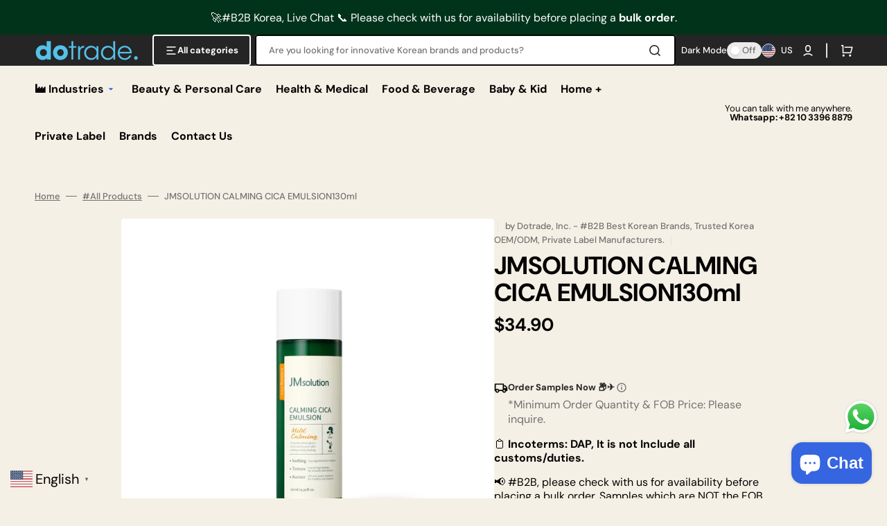

--- FILE ---
content_type: text/html; charset=utf-8
request_url: https://dotradeex.com/products/jmsolution-calmingcica-emulsion130ml
body_size: 76179
content:
<!doctype html>
<html class="no-js" lang="en" data-scheme="light" dir="ltr">
  <head>
    <meta charset="utf-8">
    <meta http-equiv="X-UA-Compatible" content="IE=edge">
    <meta name="viewport" content="width=device-width,initial-scale=1">
    <meta name="theme-color" content="">
    <link rel="canonical" href="https://dotradeex.com/products/jmsolution-calmingcica-emulsion130ml">
    <link rel="preconnect" href="https://cdn.shopify.com" crossorigin><link rel="icon" type="image/png" href="//dotradeex.com/cdn/shop/files/Favicon_size_40x40px.png?crop=center&height=32&v=1725412434&width=32"><link rel="preconnect" href="https://fonts.shopifycdn.com" crossorigin><title>
      JMSOLUTION CALMING CICA EMULSION130ml
 &ndash; Dotrade, Inc. #B2B Discover Korean brands OEM, ODM, Private Label, R&amp;D Manufacturers</title>

    
      <meta
        name="description"
        content="JMSOLUTION CALMING CICA EMULSION130ml"
      >
    

    

<meta property="og:site_name" content="Dotrade, Inc. #B2B Discover Korean brands OEM, ODM, Private Label, R&amp;D Manufacturers">
<meta property="og:url" content="https://dotradeex.com/products/jmsolution-calmingcica-emulsion130ml">
<meta property="og:title" content="JMSOLUTION CALMING CICA EMULSION130ml">
<meta property="og:type" content="product">
<meta property="og:description" content="JMSOLUTION CALMING CICA EMULSION130ml"><meta property="og:image" content="http://dotradeex.com/cdn/shop/files/76_17cfe0a1-bfb4-4b93-9415-6a5df0e6a538_png.webp?v=1690518721">
  <meta property="og:image:secure_url" content="https://dotradeex.com/cdn/shop/files/76_17cfe0a1-bfb4-4b93-9415-6a5df0e6a538_png.webp?v=1690518721">
  <meta property="og:image:width" content="1080">
  <meta property="og:image:height" content="1080"><meta property="og:price:amount" content="34.90">
  <meta property="og:price:currency" content="USD"><meta name="twitter:site" content="@https://x.com/dotradenet"><meta name="twitter:card" content="summary_large_image">
<meta name="twitter:title" content="JMSOLUTION CALMING CICA EMULSION130ml">
<meta name="twitter:description" content="JMSOLUTION CALMING CICA EMULSION130ml">


    <script src="//dotradeex.com/cdn/shop/t/15/assets/constants.js?v=57430444635880596041749646627" defer="defer"></script>
    <script src="//dotradeex.com/cdn/shop/t/15/assets/pubsub.js?v=2921868252632587581749646627" defer="defer"></script>
    <script src="//dotradeex.com/cdn/shop/t/15/assets/global.js?v=37571192944654271601749646627" defer="defer"></script>

    <script>window.performance && window.performance.mark && window.performance.mark('shopify.content_for_header.start');</script><meta name="google-site-verification" content="Mm47l91DXViQRUcW6_1sbWC739AWkgz_mckI0QUpj90">
<meta id="shopify-digital-wallet" name="shopify-digital-wallet" content="/24282943/digital_wallets/dialog">
<link rel="alternate" hreflang="x-default" href="https://dotradeex.com/products/jmsolution-calmingcica-emulsion130ml">
<link rel="alternate" hreflang="en" href="https://dotradeex.com/products/jmsolution-calmingcica-emulsion130ml">
<link rel="alternate" hreflang="es" href="https://dotradeex.com/es/products/jmsolution-calmingcica-emulsion130ml">
<link rel="alternate" hreflang="pt" href="https://dotradeex.com/pt/products/jmsolution-calmingcica-emulsion130ml">
<link rel="alternate" hreflang="fr" href="https://dotradeex.com/fr/products/jmsolution-calmingcica-emulsion130ml">
<link rel="alternate" hreflang="it" href="https://dotradeex.com/it/products/jmsolution-calmingcica-emulsion130ml">
<link rel="alternate" hreflang="en-CA" href="https://dotradeex.com/en-ca/products/jmsolution-calmingcica-emulsion130ml">
<link rel="alternate" hreflang="en-JP" href="https://dotradeex.com/en-jp/products/jmsolution-calmingcica-emulsion130ml">
<link rel="alternate" type="application/json+oembed" href="https://dotradeex.com/products/jmsolution-calmingcica-emulsion130ml.oembed">
<script async="async" src="/checkouts/internal/preloads.js?locale=en-US"></script>
<script id="shopify-features" type="application/json">{"accessToken":"c2181d5337cf7fe0eb7927e3950c5113","betas":["rich-media-storefront-analytics"],"domain":"dotradeex.com","predictiveSearch":true,"shopId":24282943,"locale":"en"}</script>
<script>var Shopify = Shopify || {};
Shopify.shop = "dotrade-express.myshopify.com";
Shopify.locale = "en";
Shopify.currency = {"active":"USD","rate":"1.0"};
Shopify.country = "US";
Shopify.theme = {"name":" Stockmart v20250603","id":179010437401,"schema_name":"Stockmart","schema_version":"1.4.0","theme_store_id":2105,"role":"main"};
Shopify.theme.handle = "null";
Shopify.theme.style = {"id":null,"handle":null};
Shopify.cdnHost = "dotradeex.com/cdn";
Shopify.routes = Shopify.routes || {};
Shopify.routes.root = "/";</script>
<script type="module">!function(o){(o.Shopify=o.Shopify||{}).modules=!0}(window);</script>
<script>!function(o){function n(){var o=[];function n(){o.push(Array.prototype.slice.apply(arguments))}return n.q=o,n}var t=o.Shopify=o.Shopify||{};t.loadFeatures=n(),t.autoloadFeatures=n()}(window);</script>
<script id="shop-js-analytics" type="application/json">{"pageType":"product"}</script>
<script defer="defer" async type="module" src="//dotradeex.com/cdn/shopifycloud/shop-js/modules/v2/client.init-shop-cart-sync_BT-GjEfc.en.esm.js"></script>
<script defer="defer" async type="module" src="//dotradeex.com/cdn/shopifycloud/shop-js/modules/v2/chunk.common_D58fp_Oc.esm.js"></script>
<script defer="defer" async type="module" src="//dotradeex.com/cdn/shopifycloud/shop-js/modules/v2/chunk.modal_xMitdFEc.esm.js"></script>
<script type="module">
  await import("//dotradeex.com/cdn/shopifycloud/shop-js/modules/v2/client.init-shop-cart-sync_BT-GjEfc.en.esm.js");
await import("//dotradeex.com/cdn/shopifycloud/shop-js/modules/v2/chunk.common_D58fp_Oc.esm.js");
await import("//dotradeex.com/cdn/shopifycloud/shop-js/modules/v2/chunk.modal_xMitdFEc.esm.js");

  window.Shopify.SignInWithShop?.initShopCartSync?.({"fedCMEnabled":true,"windoidEnabled":true});

</script>
<script>(function() {
  var isLoaded = false;
  function asyncLoad() {
    if (isLoaded) return;
    isLoaded = true;
    var urls = ["https:\/\/gtranslate.io\/shopify\/gtranslate.js?shop=dotrade-express.myshopify.com","https:\/\/cdn.shopify.com\/s\/files\/1\/2428\/2943\/t\/2\/assets\/omegarfq_init.js?v=1606634134\u0026shop=dotrade-express.myshopify.com","https:\/\/cdn.shopify.com\/s\/files\/1\/2428\/2943\/t\/3\/assets\/booster_eu_cookie_24282943.js?v=1676178101\u0026shop=dotrade-express.myshopify.com","https:\/\/advanced-payment-icons.kalis.no\/shop\/dotrade-express.myshopify.com\/script\/dotrade-express.myshopify.com.js?ver=20240305055216_819328\u0026shop=dotrade-express.myshopify.com","https:\/\/cdn.nfcube.com\/tiktok-4412061fbb9faee80e5965d3ff34b920.js?shop=dotrade-express.myshopify.com"];
    for (var i = 0; i < urls.length; i++) {
      var s = document.createElement('script');
      s.type = 'text/javascript';
      s.async = true;
      s.src = urls[i];
      var x = document.getElementsByTagName('script')[0];
      x.parentNode.insertBefore(s, x);
    }
  };
  if(window.attachEvent) {
    window.attachEvent('onload', asyncLoad);
  } else {
    window.addEventListener('load', asyncLoad, false);
  }
})();</script>
<script id="__st">var __st={"a":24282943,"offset":32400,"reqid":"31176374-bee8-42be-a8bb-37948b481b44-1769257382","pageurl":"dotradeex.com\/products\/jmsolution-calmingcica-emulsion130ml","u":"dfe1aae7d26a","p":"product","rtyp":"product","rid":8331631690009};</script>
<script>window.ShopifyPaypalV4VisibilityTracking = true;</script>
<script id="captcha-bootstrap">!function(){'use strict';const t='contact',e='account',n='new_comment',o=[[t,t],['blogs',n],['comments',n],[t,'customer']],c=[[e,'customer_login'],[e,'guest_login'],[e,'recover_customer_password'],[e,'create_customer']],r=t=>t.map((([t,e])=>`form[action*='/${t}']:not([data-nocaptcha='true']) input[name='form_type'][value='${e}']`)).join(','),a=t=>()=>t?[...document.querySelectorAll(t)].map((t=>t.form)):[];function s(){const t=[...o],e=r(t);return a(e)}const i='password',u='form_key',d=['recaptcha-v3-token','g-recaptcha-response','h-captcha-response',i],f=()=>{try{return window.sessionStorage}catch{return}},m='__shopify_v',_=t=>t.elements[u];function p(t,e,n=!1){try{const o=window.sessionStorage,c=JSON.parse(o.getItem(e)),{data:r}=function(t){const{data:e,action:n}=t;return t[m]||n?{data:e,action:n}:{data:t,action:n}}(c);for(const[e,n]of Object.entries(r))t.elements[e]&&(t.elements[e].value=n);n&&o.removeItem(e)}catch(o){console.error('form repopulation failed',{error:o})}}const l='form_type',E='cptcha';function T(t){t.dataset[E]=!0}const w=window,h=w.document,L='Shopify',v='ce_forms',y='captcha';let A=!1;((t,e)=>{const n=(g='f06e6c50-85a8-45c8-87d0-21a2b65856fe',I='https://cdn.shopify.com/shopifycloud/storefront-forms-hcaptcha/ce_storefront_forms_captcha_hcaptcha.v1.5.2.iife.js',D={infoText:'Protected by hCaptcha',privacyText:'Privacy',termsText:'Terms'},(t,e,n)=>{const o=w[L][v],c=o.bindForm;if(c)return c(t,g,e,D).then(n);var r;o.q.push([[t,g,e,D],n]),r=I,A||(h.body.append(Object.assign(h.createElement('script'),{id:'captcha-provider',async:!0,src:r})),A=!0)});var g,I,D;w[L]=w[L]||{},w[L][v]=w[L][v]||{},w[L][v].q=[],w[L][y]=w[L][y]||{},w[L][y].protect=function(t,e){n(t,void 0,e),T(t)},Object.freeze(w[L][y]),function(t,e,n,w,h,L){const[v,y,A,g]=function(t,e,n){const i=e?o:[],u=t?c:[],d=[...i,...u],f=r(d),m=r(i),_=r(d.filter((([t,e])=>n.includes(e))));return[a(f),a(m),a(_),s()]}(w,h,L),I=t=>{const e=t.target;return e instanceof HTMLFormElement?e:e&&e.form},D=t=>v().includes(t);t.addEventListener('submit',(t=>{const e=I(t);if(!e)return;const n=D(e)&&!e.dataset.hcaptchaBound&&!e.dataset.recaptchaBound,o=_(e),c=g().includes(e)&&(!o||!o.value);(n||c)&&t.preventDefault(),c&&!n&&(function(t){try{if(!f())return;!function(t){const e=f();if(!e)return;const n=_(t);if(!n)return;const o=n.value;o&&e.removeItem(o)}(t);const e=Array.from(Array(32),(()=>Math.random().toString(36)[2])).join('');!function(t,e){_(t)||t.append(Object.assign(document.createElement('input'),{type:'hidden',name:u})),t.elements[u].value=e}(t,e),function(t,e){const n=f();if(!n)return;const o=[...t.querySelectorAll(`input[type='${i}']`)].map((({name:t})=>t)),c=[...d,...o],r={};for(const[a,s]of new FormData(t).entries())c.includes(a)||(r[a]=s);n.setItem(e,JSON.stringify({[m]:1,action:t.action,data:r}))}(t,e)}catch(e){console.error('failed to persist form',e)}}(e),e.submit())}));const S=(t,e)=>{t&&!t.dataset[E]&&(n(t,e.some((e=>e===t))),T(t))};for(const o of['focusin','change'])t.addEventListener(o,(t=>{const e=I(t);D(e)&&S(e,y())}));const B=e.get('form_key'),M=e.get(l),P=B&&M;t.addEventListener('DOMContentLoaded',(()=>{const t=y();if(P)for(const e of t)e.elements[l].value===M&&p(e,B);[...new Set([...A(),...v().filter((t=>'true'===t.dataset.shopifyCaptcha))])].forEach((e=>S(e,t)))}))}(h,new URLSearchParams(w.location.search),n,t,e,['guest_login'])})(!0,!0)}();</script>
<script integrity="sha256-4kQ18oKyAcykRKYeNunJcIwy7WH5gtpwJnB7kiuLZ1E=" data-source-attribution="shopify.loadfeatures" defer="defer" src="//dotradeex.com/cdn/shopifycloud/storefront/assets/storefront/load_feature-a0a9edcb.js" crossorigin="anonymous"></script>
<script data-source-attribution="shopify.dynamic_checkout.dynamic.init">var Shopify=Shopify||{};Shopify.PaymentButton=Shopify.PaymentButton||{isStorefrontPortableWallets:!0,init:function(){window.Shopify.PaymentButton.init=function(){};var t=document.createElement("script");t.src="https://dotradeex.com/cdn/shopifycloud/portable-wallets/latest/portable-wallets.en.js",t.type="module",document.head.appendChild(t)}};
</script>
<script data-source-attribution="shopify.dynamic_checkout.buyer_consent">
  function portableWalletsHideBuyerConsent(e){var t=document.getElementById("shopify-buyer-consent"),n=document.getElementById("shopify-subscription-policy-button");t&&n&&(t.classList.add("hidden"),t.setAttribute("aria-hidden","true"),n.removeEventListener("click",e))}function portableWalletsShowBuyerConsent(e){var t=document.getElementById("shopify-buyer-consent"),n=document.getElementById("shopify-subscription-policy-button");t&&n&&(t.classList.remove("hidden"),t.removeAttribute("aria-hidden"),n.addEventListener("click",e))}window.Shopify?.PaymentButton&&(window.Shopify.PaymentButton.hideBuyerConsent=portableWalletsHideBuyerConsent,window.Shopify.PaymentButton.showBuyerConsent=portableWalletsShowBuyerConsent);
</script>
<script>
  function portableWalletsCleanup(e){e&&e.src&&console.error("Failed to load portable wallets script "+e.src);var t=document.querySelectorAll("shopify-accelerated-checkout .shopify-payment-button__skeleton, shopify-accelerated-checkout-cart .wallet-cart-button__skeleton"),e=document.getElementById("shopify-buyer-consent");for(let e=0;e<t.length;e++)t[e].remove();e&&e.remove()}function portableWalletsNotLoadedAsModule(e){e instanceof ErrorEvent&&"string"==typeof e.message&&e.message.includes("import.meta")&&"string"==typeof e.filename&&e.filename.includes("portable-wallets")&&(window.removeEventListener("error",portableWalletsNotLoadedAsModule),window.Shopify.PaymentButton.failedToLoad=e,"loading"===document.readyState?document.addEventListener("DOMContentLoaded",window.Shopify.PaymentButton.init):window.Shopify.PaymentButton.init())}window.addEventListener("error",portableWalletsNotLoadedAsModule);
</script>

<script type="module" src="https://dotradeex.com/cdn/shopifycloud/portable-wallets/latest/portable-wallets.en.js" onError="portableWalletsCleanup(this)" crossorigin="anonymous"></script>
<script nomodule>
  document.addEventListener("DOMContentLoaded", portableWalletsCleanup);
</script>

<script id='scb4127' type='text/javascript' async='' src='https://dotradeex.com/cdn/shopifycloud/privacy-banner/storefront-banner.js'></script><link id="shopify-accelerated-checkout-styles" rel="stylesheet" media="screen" href="https://dotradeex.com/cdn/shopifycloud/portable-wallets/latest/accelerated-checkout-backwards-compat.css" crossorigin="anonymous">
<style id="shopify-accelerated-checkout-cart">
        #shopify-buyer-consent {
  margin-top: 1em;
  display: inline-block;
  width: 100%;
}

#shopify-buyer-consent.hidden {
  display: none;
}

#shopify-subscription-policy-button {
  background: none;
  border: none;
  padding: 0;
  text-decoration: underline;
  font-size: inherit;
  cursor: pointer;
}

#shopify-subscription-policy-button::before {
  box-shadow: none;
}

      </style>
<script id="sections-script" data-sections="main-product,product-recommendations,header,footer" defer="defer" src="//dotradeex.com/cdn/shop/t/15/compiled_assets/scripts.js?v=7546"></script>
<script>window.performance && window.performance.mark && window.performance.mark('shopify.content_for_header.end');</script>


    <style data-shopify>
      @font-face {
  font-family: "DM Sans";
  font-weight: 400;
  font-style: normal;
  font-display: swap;
  src: url("//dotradeex.com/cdn/fonts/dm_sans/dmsans_n4.ec80bd4dd7e1a334c969c265873491ae56018d72.woff2") format("woff2"),
       url("//dotradeex.com/cdn/fonts/dm_sans/dmsans_n4.87bdd914d8a61247b911147ae68e754d695c58a6.woff") format("woff");
}

      @font-face {
  font-family: "DM Sans";
  font-weight: 700;
  font-style: normal;
  font-display: swap;
  src: url("//dotradeex.com/cdn/fonts/dm_sans/dmsans_n7.97e21d81502002291ea1de8aefb79170c6946ce5.woff2") format("woff2"),
       url("//dotradeex.com/cdn/fonts/dm_sans/dmsans_n7.af5c214f5116410ca1d53a2090665620e78e2e1b.woff") format("woff");
}

      @font-face {
  font-family: "DM Sans";
  font-weight: 700;
  font-style: normal;
  font-display: swap;
  src: url("//dotradeex.com/cdn/fonts/dm_sans/dmsans_n7.97e21d81502002291ea1de8aefb79170c6946ce5.woff2") format("woff2"),
       url("//dotradeex.com/cdn/fonts/dm_sans/dmsans_n7.af5c214f5116410ca1d53a2090665620e78e2e1b.woff") format("woff");
}

      @font-face {
  font-family: "DM Sans";
  font-weight: 700;
  font-style: normal;
  font-display: swap;
  src: url("//dotradeex.com/cdn/fonts/dm_sans/dmsans_n7.97e21d81502002291ea1de8aefb79170c6946ce5.woff2") format("woff2"),
       url("//dotradeex.com/cdn/fonts/dm_sans/dmsans_n7.af5c214f5116410ca1d53a2090665620e78e2e1b.woff") format("woff");
}

      @font-face {
  font-family: "DM Sans";
  font-weight: 400;
  font-style: normal;
  font-display: swap;
  src: url("//dotradeex.com/cdn/fonts/dm_sans/dmsans_n4.ec80bd4dd7e1a334c969c265873491ae56018d72.woff2") format("woff2"),
       url("//dotradeex.com/cdn/fonts/dm_sans/dmsans_n4.87bdd914d8a61247b911147ae68e754d695c58a6.woff") format("woff");
}

      @font-face {
  font-family: "DM Sans";
  font-weight: 700;
  font-style: normal;
  font-display: swap;
  src: url("//dotradeex.com/cdn/fonts/dm_sans/dmsans_n7.97e21d81502002291ea1de8aefb79170c6946ce5.woff2") format("woff2"),
       url("//dotradeex.com/cdn/fonts/dm_sans/dmsans_n7.af5c214f5116410ca1d53a2090665620e78e2e1b.woff") format("woff");
}

      @font-face {
  font-family: "DM Sans";
  font-weight: 700;
  font-style: normal;
  font-display: swap;
  src: url("//dotradeex.com/cdn/fonts/dm_sans/dmsans_n7.97e21d81502002291ea1de8aefb79170c6946ce5.woff2") format("woff2"),
       url("//dotradeex.com/cdn/fonts/dm_sans/dmsans_n7.af5c214f5116410ca1d53a2090665620e78e2e1b.woff") format("woff");
}

      @font-face {
  font-family: "DM Sans";
  font-weight: 700;
  font-style: normal;
  font-display: swap;
  src: url("//dotradeex.com/cdn/fonts/dm_sans/dmsans_n7.97e21d81502002291ea1de8aefb79170c6946ce5.woff2") format("woff2"),
       url("//dotradeex.com/cdn/fonts/dm_sans/dmsans_n7.af5c214f5116410ca1d53a2090665620e78e2e1b.woff") format("woff");
}

      @font-face {
  font-family: "DM Sans";
  font-weight: 700;
  font-style: normal;
  font-display: swap;
  src: url("//dotradeex.com/cdn/fonts/dm_sans/dmsans_n7.97e21d81502002291ea1de8aefb79170c6946ce5.woff2") format("woff2"),
       url("//dotradeex.com/cdn/fonts/dm_sans/dmsans_n7.af5c214f5116410ca1d53a2090665620e78e2e1b.woff") format("woff");
}

      @font-face {
  font-family: "DM Sans";
  font-weight: 400;
  font-style: normal;
  font-display: swap;
  src: url("//dotradeex.com/cdn/fonts/dm_sans/dmsans_n4.ec80bd4dd7e1a334c969c265873491ae56018d72.woff2") format("woff2"),
       url("//dotradeex.com/cdn/fonts/dm_sans/dmsans_n4.87bdd914d8a61247b911147ae68e754d695c58a6.woff") format("woff");
}

      @font-face {
  font-family: "DM Sans";
  font-weight: 300;
  font-style: normal;
  font-display: swap;
  src: url("//dotradeex.com/cdn/fonts/dm_sans/dmsans_n3.d218434bb518134511e5205d90c23cfb8a1b261b.woff2") format("woff2"),
       url("//dotradeex.com/cdn/fonts/dm_sans/dmsans_n3.0c324a11de656e0e3f656188ad5de9ff34f70c04.woff") format("woff");
}

      @font-face {
  font-family: "DM Sans";
  font-weight: 400;
  font-style: normal;
  font-display: swap;
  src: url("//dotradeex.com/cdn/fonts/dm_sans/dmsans_n4.ec80bd4dd7e1a334c969c265873491ae56018d72.woff2") format("woff2"),
       url("//dotradeex.com/cdn/fonts/dm_sans/dmsans_n4.87bdd914d8a61247b911147ae68e754d695c58a6.woff") format("woff");
}

      @font-face {
  font-family: "DM Sans";
  font-weight: 500;
  font-style: normal;
  font-display: swap;
  src: url("//dotradeex.com/cdn/fonts/dm_sans/dmsans_n5.8a0f1984c77eb7186ceb87c4da2173ff65eb012e.woff2") format("woff2"),
       url("//dotradeex.com/cdn/fonts/dm_sans/dmsans_n5.9ad2e755a89e15b3d6c53259daad5fc9609888e6.woff") format("woff");
}

      @font-face {
  font-family: "DM Sans";
  font-weight: 700;
  font-style: normal;
  font-display: swap;
  src: url("//dotradeex.com/cdn/fonts/dm_sans/dmsans_n7.97e21d81502002291ea1de8aefb79170c6946ce5.woff2") format("woff2"),
       url("//dotradeex.com/cdn/fonts/dm_sans/dmsans_n7.af5c214f5116410ca1d53a2090665620e78e2e1b.woff") format("woff");
}

      @font-face {
  font-family: "DM Sans";
  font-weight: 400;
  font-style: italic;
  font-display: swap;
  src: url("//dotradeex.com/cdn/fonts/dm_sans/dmsans_i4.b8fe05e69ee95d5a53155c346957d8cbf5081c1a.woff2") format("woff2"),
       url("//dotradeex.com/cdn/fonts/dm_sans/dmsans_i4.403fe28ee2ea63e142575c0aa47684d65f8c23a0.woff") format("woff");
}

      @font-face {
  font-family: "DM Sans";
  font-weight: 700;
  font-style: italic;
  font-display: swap;
  src: url("//dotradeex.com/cdn/fonts/dm_sans/dmsans_i7.52b57f7d7342eb7255084623d98ab83fd96e7f9b.woff2") format("woff2"),
       url("//dotradeex.com/cdn/fonts/dm_sans/dmsans_i7.d5e14ef18a1d4a8ce78a4187580b4eb1759c2eda.woff") format("woff");
}

      @font-face {
  font-family: "DM Sans";
  font-weight: 700;
  font-style: italic;
  font-display: swap;
  src: url("//dotradeex.com/cdn/fonts/dm_sans/dmsans_i7.52b57f7d7342eb7255084623d98ab83fd96e7f9b.woff2") format("woff2"),
       url("//dotradeex.com/cdn/fonts/dm_sans/dmsans_i7.d5e14ef18a1d4a8ce78a4187580b4eb1759c2eda.woff") format("woff");
}


      :root {
        --spaced-section: 5rem;

        --font-body-family: "DM Sans", sans-serif;
        --font-body-style: normal;
        --font-body-weight: 400;

        --font-body-scale: 1.6;
        --font-body-line-height: 1.3;

        --font-heading-family: "DM Sans", sans-serif;
        --font-heading-style: normal;
        --font-heading-weight: 700;
        --font-heading-letter-spacing: -0.2em;
        --font-heading-line-height: 1.1;

        --font-subtitle-family: "DM Sans", sans-serif;
        --font-subtitle-style: normal;
        --font-subtitle-weight: 700;
        --font-subtitle-text-transform: uppercase;
        --font-subtitle-scale: 1.0;

        --font-heading-h1-scale: 1.0;
        --font-heading-h2-scale: 1.0;
        --font-heading-h3-scale: 1.0;
        --font-heading-h4-scale: 1.0;

        --font-heading-card-family: "DM Sans", sans-serif;
        --font-heading-card-style: normal;
        --font-heading-card-weight: 700;
        --font-text-card-family: "DM Sans", sans-serif;
        --font-text-card-style: normal;
        --font-text-card-weight: 400;

        --font-heading-card-scale: 1.5;
        --font-text-card-scale: 1.2;

        --font-button-family: "DM Sans", sans-serif;
        --font-button-style: normal;
        --font-button-weight: 700;
        --font-button-text-transform: none;
        --font-button-letter-spacing: 0;
        --font-subtitle-letter-spacing: 0.04em;

        --font-header-menu-family: "DM Sans", sans-serif;
        --font-header-menu-style: normal;
        --font-header-menu-weight: 700;
        --font-header-menu-text-transform: none;

        --font-footer-menu-family: "DM Sans", sans-serif;
        --font-footer-menu-style: normal;
        --font-footer-menu-weight: 700;
        --font-footer-link-size: 13px;

        --font-popups-heading-family: "DM Sans", sans-serif;
        --font-popups-heading-style: normal;
        --font-popups-heading-weight: 700;
        --font-popups-text-family: "DM Sans", sans-serif;
        --font-popups-text-style: normal;
        --font-popups-text-weight: 400;
        --font-popup-heading-scale: 1.0;
        --font-popup-text-scale: 1.0;
        --font-notification-heading-scale: 1.0;
        --font-notification-text-scale: 1.0;

        --color-base-text: 4, 4, 4;
        --color-secondary-text: 113, 113, 113;
        --color-title-text: 4, 4, 4;
        --dot-background-color: , , ;

        --color-base-background-1: 245, 240, 229;
        --color-base-background-2: 255, 255, 255;
        --color-base-background-5: 245, 245, 241;
        --color-base-background-3: 37, 37, 37;
        --color-base-background-4: 40, 40, 40;

        --color-announcement-bar-background-1: 30, 72, 181;
        --color-announcement-bar-background-2: 238, 238, 238;

        --color-base-solid-button-labels: 255, 255, 255;
        --color-base-solid-button-labels-hover: 255, 255, 255;
        --color-base-button-background: 37, 37, 37;
        --color-base-button-background-hover: 30, 72, 181;
        --color-base-outline-button-labels: 224, 227, 238;
        --color-base-outline-button-labels-hover: 30, 72, 181;
        --color-secondary-button-labels: 4, 4, 4;
        --color-secondary-button-labels-hover: 4, 4, 4;
        --color-tertiary-button-labels: 4, 4, 4;
        --color-tertiary-button-labels-hover: 255, 255, 255;
        --color-tertiary-button-background: 4, 4, 4;
        --color-tertiary-button-background-hover: 30, 72, 181;
        --border-radius-button: 4px;
        --color-text-accent: 53, 101, 224;

        --payment-terms-background-color: #f5f0e5;
        --color-overlay-background: 0, 0, 0;
        --color-base-background-input: 255, 255, 255;

        --color-base-border-input: 4, 4, 4;
        --color-hover-border-input: 53, 101, 224;

        --color-badge-sale-background: 45, 134, 83;
        --color-badge-sale-text: 255, 255, 255;
        --color-badge-soldout-background: 213, 31, 75;
        --color-badge-soldout-text: 255, 255, 255;
        --color-border: 224, 227, 238;
        --color-background-card: 255, 255, 255;
        --color-background-card-dark: 247, 247, 247;
        --color-scheme-toggle: 235, 235, 235;
        --color-scheme-toggle-text: 113, 113, 113;
      }

      @media screen and (min-width: 990px) {
        :root {
          --spaced-section: 16rem;
        }
      }

      *,
      *::before,
      *::after {
        box-sizing: inherit;
      }

      html {
        box-sizing: border-box;
        font-size: 10px;
        height: 100%;
      }

      body {
        position: relative;
        display: flex;
        flex-direction: column;
        min-height: 100%;
        margin: 0;
        font-size: calc(var(--font-body-scale) * 1rem);
        line-height: 1.5;
        font-family: var(--font-body-family);
        font-style: var(--font-body-style);
        font-weight: var(--font-body-weight);
        overflow-x: hidden;
        scroll-behavior: smooth;
        -webkit-font-smoothing: antialiased;
        -moz-osx-font-smoothing: grayscale;
      }

      #MainContent {
        flex-grow: 1;
      }
    </style>

    <link href="//dotradeex.com/cdn/shop/t/15/assets/swiper-bundle.min.css?v=67104566617031410831749646628" rel="stylesheet" type="text/css" media="all" />
    <link href="//dotradeex.com/cdn/shop/t/15/assets/base.css?v=51367279414208127271749646626" rel="stylesheet" type="text/css" media="all" />
<link href="//dotradeex.com/cdn/shop/t/15/assets/section-reviews.css?v=139319087961409867431749646628" rel="stylesheet" type="text/css" media="all" />
<link
        rel="stylesheet"
        href="//dotradeex.com/cdn/shop/t/15/assets/component-predictive-search.css?v=142162768390384479521749646627"
        media="print"
        onload="this.media='all'"
      >
      <link rel="preload" as="font" href="//dotradeex.com/cdn/fonts/dm_sans/dmsans_n4.ec80bd4dd7e1a334c969c265873491ae56018d72.woff2" type="font/woff2" crossorigin>
      

      <link rel="preload" as="font" href="//dotradeex.com/cdn/fonts/dm_sans/dmsans_n7.97e21d81502002291ea1de8aefb79170c6946ce5.woff2" type="font/woff2" crossorigin>
      
<script>
      document.documentElement.className = document.documentElement.className.replace('no-js', 'js');
      if (Shopify.designMode) {
        document.documentElement.classList.add('shopify-design-mode');
      }
    </script>

    <script src="//dotradeex.com/cdn/shop/t/15/assets/jquery-3.6.0.js?v=32573363768646652941749646627" defer="defer"></script>
    <script src="//dotradeex.com/cdn/shop/t/15/assets/swiper-bundle.min.js?v=59665753948720967221749646628" defer="defer"></script>
    <script src="//dotradeex.com/cdn/shop/t/15/assets/product-card.js?v=157130705868214899451749646627" defer="defer"></script>
    <script src="//dotradeex.com/cdn/shop/t/15/assets/popup.js?v=39813363312401138461749646627" defer="defer"></script>
    
      <script src="//dotradeex.com/cdn/shop/t/15/assets/scroll-top.js?v=148004363687240193071749646627" defer="defer"></script>
    

    <script>
      let cscoDarkMode = {};

      (function () {
        const body = document.querySelector('html[data-scheme]');

        cscoDarkMode = {
          init: function (e) {
            this.initMode(e);
            window.matchMedia('(prefers-color-scheme: dark)').addListener((e) => {
              this.initMode(e);
            });

            window.addEventListener('load', () => {
              const toggleBtns = document.querySelectorAll('.header__toggle-scheme');
              toggleBtns.forEach((btn) => {
                btn.addEventListener('click', (e) => {
                  e.preventDefault();

                  if ('auto' === body.getAttribute('data-scheme')) {
                    if (window.matchMedia('(prefers-color-scheme: dark)').matches) {
                      cscoDarkMode.changeScheme('light', true);
                    } else if (window.matchMedia('(prefers-color-scheme: light)').matches) {
                      cscoDarkMode.changeScheme('dark', true);
                    }
                  } else {
                    if ('dark' === body.getAttribute('data-scheme')) {
                      cscoDarkMode.changeScheme('light', true);
                    } else {
                      cscoDarkMode.changeScheme('dark', true);
                    }
                  }
                });
              });
            });
          },
          initMode: function (e) {
            let siteScheme = false;
            switch (
              'light' // Field. User’s system preference.
            ) {
              case 'dark':
                siteScheme = 'dark';
                break;
              case 'light':
                siteScheme = 'light';
                break;
              case 'system':
                siteScheme = 'auto';
                break;
            }
            if ('true') {
              // Field. Enable dark/light mode toggle.
              if ('light' === localStorage.getItem('_color_schema')) {
                siteScheme = 'light';
              }
              if ('dark' === localStorage.getItem('_color_schema')) {
                siteScheme = 'dark';
              }
            }
            if (siteScheme && siteScheme !== body.getAttribute('data-scheme')) {
              this.changeScheme(siteScheme, false);
            }
          },
          changeScheme: function (siteScheme, cookie) {
            body.classList.add('scheme-toggled');
            body.setAttribute('data-scheme', siteScheme);
            if (cookie) {
              localStorage.setItem('_color_schema', siteScheme);
            }
            setTimeout(() => {
              body.classList.remove('scheme-toggled');
            }, 100);
          },
        };
      })();

      cscoDarkMode.init();

      document.addEventListener('shopify:section:load', function () {
        setTimeout(() => {
          cscoDarkMode.init();
        }, 100);
      });
    </script>
  <!-- BEGIN app block: shopify://apps/o-request-a-quote/blocks/omgrfq_script/5f4ac0e6-8a57-4f3d-853e-0194eab86273 --><script
  id="omgrfq-script"
  type='text/javascript'
  data-type="custom">
    if ((typeof window.jQuery === 'undefined')) {<!-- BEGIN app snippet: omg-jquery -->
    (function(){"use strict";var C=document,D=window,st=C.documentElement,L=C.createElement.bind(C),ft=L("div"),q=L("table"),Mt=L("tbody"),ot=L("tr"),H=Array.isArray,S=Array.prototype,Dt=S.concat,U=S.filter,at=S.indexOf,ct=S.map,Bt=S.push,ht=S.slice,z=S.some,_t=S.splice,Pt=/^#(?:[\w-]|\\.|[^\x00-\xa0])*$/,Ht=/^\.(?:[\w-]|\\.|[^\x00-\xa0])*$/,$t=/<.+>/,jt=/^\w+$/;function J(t,n){var r=It(n);return!t||!r&&!A(n)&&!c(n)?[]:!r&&Ht.test(t)?n.getElementsByClassName(t.slice(1).replace(/\\/g,"")):!r&&jt.test(t)?n.getElementsByTagName(t):n.querySelectorAll(t)}var dt=function(){function t(n,r){if(n){if(Y(n))return n;var i=n;if(g(n)){var e=r||C;if(i=Pt.test(n)&&A(e)?e.getElementById(n.slice(1).replace(/\\/g,"")):$t.test(n)?yt(n):Y(e)?e.find(n):g(e)?o(e).find(n):J(n,e),!i)return}else if(O(n))return this.ready(n);(i.nodeType||i===D)&&(i=[i]),this.length=i.length;for(var s=0,f=this.length;s<f;s++)this[s]=i[s]}}return t.prototype.init=function(n,r){return new t(n,r)},t}(),u=dt.prototype,o=u.init;o.fn=o.prototype=u,u.length=0,u.splice=_t,typeof Symbol=="function"&&(u[Symbol.iterator]=S[Symbol.iterator]);function Y(t){return t instanceof dt}function B(t){return!!t&&t===t.window}function A(t){return!!t&&t.nodeType===9}function It(t){return!!t&&t.nodeType===11}function c(t){return!!t&&t.nodeType===1}function Ft(t){return!!t&&t.nodeType===3}function Wt(t){return typeof t=="boolean"}function O(t){return typeof t=="function"}function g(t){return typeof t=="string"}function v(t){return t===void 0}function P(t){return t===null}function lt(t){return!isNaN(parseFloat(t))&&isFinite(t)}function G(t){if(typeof t!="object"||t===null)return!1;var n=Object.getPrototypeOf(t);return n===null||n===Object.prototype}o.isWindow=B,o.isFunction=O,o.isArray=H,o.isNumeric=lt,o.isPlainObject=G;function d(t,n,r){if(r){for(var i=t.length;i--;)if(n.call(t[i],i,t[i])===!1)return t}else if(G(t))for(var e=Object.keys(t),i=0,s=e.length;i<s;i++){var f=e[i];if(n.call(t[f],f,t[f])===!1)return t}else for(var i=0,s=t.length;i<s;i++)if(n.call(t[i],i,t[i])===!1)return t;return t}o.each=d,u.each=function(t){return d(this,t)},u.empty=function(){return this.each(function(t,n){for(;n.firstChild;)n.removeChild(n.firstChild)})};var qt=/\S+/g;function j(t){return g(t)?t.match(qt)||[]:[]}u.toggleClass=function(t,n){var r=j(t),i=!v(n);return this.each(function(e,s){c(s)&&d(r,function(f,a){i?n?s.classList.add(a):s.classList.remove(a):s.classList.toggle(a)})})},u.addClass=function(t){return this.toggleClass(t,!0)},u.removeAttr=function(t){var n=j(t);return this.each(function(r,i){c(i)&&d(n,function(e,s){i.removeAttribute(s)})})};function Ut(t,n){if(t){if(g(t)){if(arguments.length<2){if(!this[0]||!c(this[0]))return;var r=this[0].getAttribute(t);return P(r)?void 0:r}return v(n)?this:P(n)?this.removeAttr(t):this.each(function(e,s){c(s)&&s.setAttribute(t,n)})}for(var i in t)this.attr(i,t[i]);return this}}u.attr=Ut,u.removeClass=function(t){return arguments.length?this.toggleClass(t,!1):this.attr("class","")},u.hasClass=function(t){return!!t&&z.call(this,function(n){return c(n)&&n.classList.contains(t)})},u.get=function(t){return v(t)?ht.call(this):(t=Number(t),this[t<0?t+this.length:t])},u.eq=function(t){return o(this.get(t))},u.first=function(){return this.eq(0)},u.last=function(){return this.eq(-1)};function zt(t){return v(t)?this.get().map(function(n){return c(n)||Ft(n)?n.textContent:""}).join(""):this.each(function(n,r){c(r)&&(r.textContent=t)})}u.text=zt;function T(t,n,r){if(c(t)){var i=D.getComputedStyle(t,null);return r?i.getPropertyValue(n)||void 0:i[n]||t.style[n]}}function E(t,n){return parseInt(T(t,n),10)||0}function gt(t,n){return E(t,"border".concat(n?"Left":"Top","Width"))+E(t,"padding".concat(n?"Left":"Top"))+E(t,"padding".concat(n?"Right":"Bottom"))+E(t,"border".concat(n?"Right":"Bottom","Width"))}var X={};function Jt(t){if(X[t])return X[t];var n=L(t);C.body.insertBefore(n,null);var r=T(n,"display");return C.body.removeChild(n),X[t]=r!=="none"?r:"block"}function vt(t){return T(t,"display")==="none"}function pt(t,n){var r=t&&(t.matches||t.webkitMatchesSelector||t.msMatchesSelector);return!!r&&!!n&&r.call(t,n)}function I(t){return g(t)?function(n,r){return pt(r,t)}:O(t)?t:Y(t)?function(n,r){return t.is(r)}:t?function(n,r){return r===t}:function(){return!1}}u.filter=function(t){var n=I(t);return o(U.call(this,function(r,i){return n.call(r,i,r)}))};function x(t,n){return n?t.filter(n):t}u.detach=function(t){return x(this,t).each(function(n,r){r.parentNode&&r.parentNode.removeChild(r)}),this};var Yt=/^\s*<(\w+)[^>]*>/,Gt=/^<(\w+)\s*\/?>(?:<\/\1>)?$/,mt={"*":ft,tr:Mt,td:ot,th:ot,thead:q,tbody:q,tfoot:q};function yt(t){if(!g(t))return[];if(Gt.test(t))return[L(RegExp.$1)];var n=Yt.test(t)&&RegExp.$1,r=mt[n]||mt["*"];return r.innerHTML=t,o(r.childNodes).detach().get()}o.parseHTML=yt,u.has=function(t){var n=g(t)?function(r,i){return J(t,i).length}:function(r,i){return i.contains(t)};return this.filter(n)},u.not=function(t){var n=I(t);return this.filter(function(r,i){return(!g(t)||c(i))&&!n.call(i,r,i)})};function R(t,n,r,i){for(var e=[],s=O(n),f=i&&I(i),a=0,y=t.length;a<y;a++)if(s){var h=n(t[a]);h.length&&Bt.apply(e,h)}else for(var p=t[a][n];p!=null&&!(i&&f(-1,p));)e.push(p),p=r?p[n]:null;return e}function bt(t){return t.multiple&&t.options?R(U.call(t.options,function(n){return n.selected&&!n.disabled&&!n.parentNode.disabled}),"value"):t.value||""}function Xt(t){return arguments.length?this.each(function(n,r){var i=r.multiple&&r.options;if(i||Ot.test(r.type)){var e=H(t)?ct.call(t,String):P(t)?[]:[String(t)];i?d(r.options,function(s,f){f.selected=e.indexOf(f.value)>=0},!0):r.checked=e.indexOf(r.value)>=0}else r.value=v(t)||P(t)?"":t}):this[0]&&bt(this[0])}u.val=Xt,u.is=function(t){var n=I(t);return z.call(this,function(r,i){return n.call(r,i,r)})},o.guid=1;function w(t){return t.length>1?U.call(t,function(n,r,i){return at.call(i,n)===r}):t}o.unique=w,u.add=function(t,n){return o(w(this.get().concat(o(t,n).get())))},u.children=function(t){return x(o(w(R(this,function(n){return n.children}))),t)},u.parent=function(t){return x(o(w(R(this,"parentNode"))),t)},u.index=function(t){var n=t?o(t)[0]:this[0],r=t?this:o(n).parent().children();return at.call(r,n)},u.closest=function(t){var n=this.filter(t);if(n.length)return n;var r=this.parent();return r.length?r.closest(t):n},u.siblings=function(t){return x(o(w(R(this,function(n){return o(n).parent().children().not(n)}))),t)},u.find=function(t){return o(w(R(this,function(n){return J(t,n)})))};var Kt=/^\s*<!(?:\[CDATA\[|--)|(?:\]\]|--)>\s*$/g,Qt=/^$|^module$|\/(java|ecma)script/i,Vt=["type","src","nonce","noModule"];function Zt(t,n){var r=o(t);r.filter("script").add(r.find("script")).each(function(i,e){if(Qt.test(e.type)&&st.contains(e)){var s=L("script");s.text=e.textContent.replace(Kt,""),d(Vt,function(f,a){e[a]&&(s[a]=e[a])}),n.head.insertBefore(s,null),n.head.removeChild(s)}})}function kt(t,n,r,i,e){i?t.insertBefore(n,r?t.firstChild:null):t.nodeName==="HTML"?t.parentNode.replaceChild(n,t):t.parentNode.insertBefore(n,r?t:t.nextSibling),e&&Zt(n,t.ownerDocument)}function N(t,n,r,i,e,s,f,a){return d(t,function(y,h){d(o(h),function(p,M){d(o(n),function(b,W){var rt=r?M:W,it=r?W:M,m=r?p:b;kt(rt,m?it.cloneNode(!0):it,i,e,!m)},a)},f)},s),n}u.after=function(){return N(arguments,this,!1,!1,!1,!0,!0)},u.append=function(){return N(arguments,this,!1,!1,!0)};function tn(t){if(!arguments.length)return this[0]&&this[0].innerHTML;if(v(t))return this;var n=/<script[\s>]/.test(t);return this.each(function(r,i){c(i)&&(n?o(i).empty().append(t):i.innerHTML=t)})}u.html=tn,u.appendTo=function(t){return N(arguments,this,!0,!1,!0)},u.wrapInner=function(t){return this.each(function(n,r){var i=o(r),e=i.contents();e.length?e.wrapAll(t):i.append(t)})},u.before=function(){return N(arguments,this,!1,!0)},u.wrapAll=function(t){for(var n=o(t),r=n[0];r.children.length;)r=r.firstElementChild;return this.first().before(n),this.appendTo(r)},u.wrap=function(t){return this.each(function(n,r){var i=o(t)[0];o(r).wrapAll(n?i.cloneNode(!0):i)})},u.insertAfter=function(t){return N(arguments,this,!0,!1,!1,!1,!1,!0)},u.insertBefore=function(t){return N(arguments,this,!0,!0)},u.prepend=function(){return N(arguments,this,!1,!0,!0,!0,!0)},u.prependTo=function(t){return N(arguments,this,!0,!0,!0,!1,!1,!0)},u.contents=function(){return o(w(R(this,function(t){return t.tagName==="IFRAME"?[t.contentDocument]:t.tagName==="TEMPLATE"?t.content.childNodes:t.childNodes})))},u.next=function(t,n,r){return x(o(w(R(this,"nextElementSibling",n,r))),t)},u.nextAll=function(t){return this.next(t,!0)},u.nextUntil=function(t,n){return this.next(n,!0,t)},u.parents=function(t,n){return x(o(w(R(this,"parentElement",!0,n))),t)},u.parentsUntil=function(t,n){return this.parents(n,t)},u.prev=function(t,n,r){return x(o(w(R(this,"previousElementSibling",n,r))),t)},u.prevAll=function(t){return this.prev(t,!0)},u.prevUntil=function(t,n){return this.prev(n,!0,t)},u.map=function(t){return o(Dt.apply([],ct.call(this,function(n,r){return t.call(n,r,n)})))},u.clone=function(){return this.map(function(t,n){return n.cloneNode(!0)})},u.offsetParent=function(){return this.map(function(t,n){for(var r=n.offsetParent;r&&T(r,"position")==="static";)r=r.offsetParent;return r||st})},u.slice=function(t,n){return o(ht.call(this,t,n))};var nn=/-([a-z])/g;function K(t){return t.replace(nn,function(n,r){return r.toUpperCase()})}u.ready=function(t){var n=function(){return setTimeout(t,0,o)};return C.readyState!=="loading"?n():C.addEventListener("DOMContentLoaded",n),this},u.unwrap=function(){return this.parent().each(function(t,n){if(n.tagName!=="BODY"){var r=o(n);r.replaceWith(r.children())}}),this},u.offset=function(){var t=this[0];if(t){var n=t.getBoundingClientRect();return{top:n.top+D.pageYOffset,left:n.left+D.pageXOffset}}},u.position=function(){var t=this[0];if(t){var n=T(t,"position")==="fixed",r=n?t.getBoundingClientRect():this.offset();if(!n){for(var i=t.ownerDocument,e=t.offsetParent||i.documentElement;(e===i.body||e===i.documentElement)&&T(e,"position")==="static";)e=e.parentNode;if(e!==t&&c(e)){var s=o(e).offset();r.top-=s.top+E(e,"borderTopWidth"),r.left-=s.left+E(e,"borderLeftWidth")}}return{top:r.top-E(t,"marginTop"),left:r.left-E(t,"marginLeft")}}};var Et={class:"className",contenteditable:"contentEditable",for:"htmlFor",readonly:"readOnly",maxlength:"maxLength",tabindex:"tabIndex",colspan:"colSpan",rowspan:"rowSpan",usemap:"useMap"};u.prop=function(t,n){if(t){if(g(t))return t=Et[t]||t,arguments.length<2?this[0]&&this[0][t]:this.each(function(i,e){e[t]=n});for(var r in t)this.prop(r,t[r]);return this}},u.removeProp=function(t){return this.each(function(n,r){delete r[Et[t]||t]})};var rn=/^--/;function Q(t){return rn.test(t)}var V={},en=ft.style,un=["webkit","moz","ms"];function sn(t,n){if(n===void 0&&(n=Q(t)),n)return t;if(!V[t]){var r=K(t),i="".concat(r[0].toUpperCase()).concat(r.slice(1)),e="".concat(r," ").concat(un.join("".concat(i," "))).concat(i).split(" ");d(e,function(s,f){if(f in en)return V[t]=f,!1})}return V[t]}var fn={animationIterationCount:!0,columnCount:!0,flexGrow:!0,flexShrink:!0,fontWeight:!0,gridArea:!0,gridColumn:!0,gridColumnEnd:!0,gridColumnStart:!0,gridRow:!0,gridRowEnd:!0,gridRowStart:!0,lineHeight:!0,opacity:!0,order:!0,orphans:!0,widows:!0,zIndex:!0};function wt(t,n,r){return r===void 0&&(r=Q(t)),!r&&!fn[t]&&lt(n)?"".concat(n,"px"):n}function on(t,n){if(g(t)){var r=Q(t);return t=sn(t,r),arguments.length<2?this[0]&&T(this[0],t,r):t?(n=wt(t,n,r),this.each(function(e,s){c(s)&&(r?s.style.setProperty(t,n):s.style[t]=n)})):this}for(var i in t)this.css(i,t[i]);return this}u.css=on;function Ct(t,n){try{return t(n)}catch{return n}}var an=/^\s+|\s+$/;function St(t,n){var r=t.dataset[n]||t.dataset[K(n)];return an.test(r)?r:Ct(JSON.parse,r)}function cn(t,n,r){r=Ct(JSON.stringify,r),t.dataset[K(n)]=r}function hn(t,n){if(!t){if(!this[0])return;var r={};for(var i in this[0].dataset)r[i]=St(this[0],i);return r}if(g(t))return arguments.length<2?this[0]&&St(this[0],t):v(n)?this:this.each(function(e,s){cn(s,t,n)});for(var i in t)this.data(i,t[i]);return this}u.data=hn;function Tt(t,n){var r=t.documentElement;return Math.max(t.body["scroll".concat(n)],r["scroll".concat(n)],t.body["offset".concat(n)],r["offset".concat(n)],r["client".concat(n)])}d([!0,!1],function(t,n){d(["Width","Height"],function(r,i){var e="".concat(n?"outer":"inner").concat(i);u[e]=function(s){if(this[0])return B(this[0])?n?this[0]["inner".concat(i)]:this[0].document.documentElement["client".concat(i)]:A(this[0])?Tt(this[0],i):this[0]["".concat(n?"offset":"client").concat(i)]+(s&&n?E(this[0],"margin".concat(r?"Top":"Left"))+E(this[0],"margin".concat(r?"Bottom":"Right")):0)}})}),d(["Width","Height"],function(t,n){var r=n.toLowerCase();u[r]=function(i){if(!this[0])return v(i)?void 0:this;if(!arguments.length)return B(this[0])?this[0].document.documentElement["client".concat(n)]:A(this[0])?Tt(this[0],n):this[0].getBoundingClientRect()[r]-gt(this[0],!t);var e=parseInt(i,10);return this.each(function(s,f){if(c(f)){var a=T(f,"boxSizing");f.style[r]=wt(r,e+(a==="border-box"?gt(f,!t):0))}})}});var Rt="___cd";u.toggle=function(t){return this.each(function(n,r){if(c(r)){var i=vt(r),e=v(t)?i:t;e?(r.style.display=r[Rt]||"",vt(r)&&(r.style.display=Jt(r.tagName))):i||(r[Rt]=T(r,"display"),r.style.display="none")}})},u.hide=function(){return this.toggle(!1)},u.show=function(){return this.toggle(!0)};var xt="___ce",Z=".",k={focus:"focusin",blur:"focusout"},Nt={mouseenter:"mouseover",mouseleave:"mouseout"},dn=/^(mouse|pointer|contextmenu|drag|drop|click|dblclick)/i;function tt(t){return Nt[t]||k[t]||t}function nt(t){var n=t.split(Z);return[n[0],n.slice(1).sort()]}u.trigger=function(t,n){if(g(t)){var r=nt(t),i=r[0],e=r[1],s=tt(i);if(!s)return this;var f=dn.test(s)?"MouseEvents":"HTMLEvents";t=C.createEvent(f),t.initEvent(s,!0,!0),t.namespace=e.join(Z),t.___ot=i}t.___td=n;var a=t.___ot in k;return this.each(function(y,h){a&&O(h[t.___ot])&&(h["___i".concat(t.type)]=!0,h[t.___ot](),h["___i".concat(t.type)]=!1),h.dispatchEvent(t)})};function Lt(t){return t[xt]=t[xt]||{}}function ln(t,n,r,i,e){var s=Lt(t);s[n]=s[n]||[],s[n].push([r,i,e]),t.addEventListener(n,e)}function At(t,n){return!n||!z.call(n,function(r){return t.indexOf(r)<0})}function F(t,n,r,i,e){var s=Lt(t);if(n)s[n]&&(s[n]=s[n].filter(function(f){var a=f[0],y=f[1],h=f[2];if(e&&h.guid!==e.guid||!At(a,r)||i&&i!==y)return!0;t.removeEventListener(n,h)}));else for(n in s)F(t,n,r,i,e)}u.off=function(t,n,r){var i=this;if(v(t))this.each(function(s,f){!c(f)&&!A(f)&&!B(f)||F(f)});else if(g(t))O(n)&&(r=n,n=""),d(j(t),function(s,f){var a=nt(f),y=a[0],h=a[1],p=tt(y);i.each(function(M,b){!c(b)&&!A(b)&&!B(b)||F(b,p,h,n,r)})});else for(var e in t)this.off(e,t[e]);return this},u.remove=function(t){return x(this,t).detach().off(),this},u.replaceWith=function(t){return this.before(t).remove()},u.replaceAll=function(t){return o(t).replaceWith(this),this};function gn(t,n,r,i,e){var s=this;if(!g(t)){for(var f in t)this.on(f,n,r,t[f],e);return this}return g(n)||(v(n)||P(n)?n="":v(r)?(r=n,n=""):(i=r,r=n,n="")),O(i)||(i=r,r=void 0),i?(d(j(t),function(a,y){var h=nt(y),p=h[0],M=h[1],b=tt(p),W=p in Nt,rt=p in k;b&&s.each(function(it,m){if(!(!c(m)&&!A(m)&&!B(m))){var et=function(l){if(l.target["___i".concat(l.type)])return l.stopImmediatePropagation();if(!(l.namespace&&!At(M,l.namespace.split(Z)))&&!(!n&&(rt&&(l.target!==m||l.___ot===b)||W&&l.relatedTarget&&m.contains(l.relatedTarget)))){var ut=m;if(n){for(var _=l.target;!pt(_,n);)if(_===m||(_=_.parentNode,!_))return;ut=_}Object.defineProperty(l,"currentTarget",{configurable:!0,get:function(){return ut}}),Object.defineProperty(l,"delegateTarget",{configurable:!0,get:function(){return m}}),Object.defineProperty(l,"data",{configurable:!0,get:function(){return r}});var bn=i.call(ut,l,l.___td);e&&F(m,b,M,n,et),bn===!1&&(l.preventDefault(),l.stopPropagation())}};et.guid=i.guid=i.guid||o.guid++,ln(m,b,M,n,et)}})}),this):this}u.on=gn;function vn(t,n,r,i){return this.on(t,n,r,i,!0)}u.one=vn;var pn=/\r?\n/g;function mn(t,n){return"&".concat(encodeURIComponent(t),"=").concat(encodeURIComponent(n.replace(pn,`\r
    `)))}var yn=/file|reset|submit|button|image/i,Ot=/radio|checkbox/i;u.serialize=function(){var t="";return this.each(function(n,r){d(r.elements||[r],function(i,e){if(!(e.disabled||!e.name||e.tagName==="FIELDSET"||yn.test(e.type)||Ot.test(e.type)&&!e.checked)){var s=bt(e);if(!v(s)){var f=H(s)?s:[s];d(f,function(a,y){t+=mn(e.name,y)})}}})}),t.slice(1)},typeof exports<"u"?module.exports=o:D.cash=o})();
<!-- END app snippet -->// app
        window.OMGJquery = window.cash
    } else {
        window.OMGJquery = window.jQuery
    }

    var OMGRFQConfigs = {};
    var omgrfq_productCollection = [];
    var OMGRFQ_localization = {
        language: {
            iso_code: "en",
            name: "English",
        }
    };
    window.OMGIsUsingMigrate = true;
    var countAppendPrice = 0
    let OMGRFQB2bSettings = {}<!-- BEGIN app snippet: omgrfq_classDefinePosition -->
function getElementsCollectionsPage() {
    const selectors = [
        ".grid__item--collection-template",
        ".grid--uniform .grid__item > .grid-product__content",
        ".card-list .card-list__column .card",
        ".grid-uniform .grid__item",
        ".grid-uniform .grid-item",
        ".collage-grid__row .grid-product",
        ".product-card .product-card__content",
        ".card-wrapper .card > .card__content",
        ".card-wrapper > .card-information",
        ".product__grid-item .product-wrap",
        ".productgrid--items .productgrid--item",
        ".product-block > .product-block__inner",
        ".list-item.product-list-item",
        ".product-block .block-inner",
        ".product-list--collection .product-item",
        "#main-collection-product-grid [class^='#column']",
        ".collection-grid .grid-product",
        '.grid--uniform .grid__item',
        '.main-content .grid .grid__item.four-fifths',
        '.ecom-collection__product-item',
        '.modal-content > .product--outer',
    ]

    return selectors.join(',')
}

function OMGQuotesPriceClass() {
    const selectors = [
        'product-price .price',
        'product-price',
        '#productPrice-product-template',
        '.modal_price',
        '.product-form--price-wrapper',
        '.product-single__price',
        '.product_single_price',
        '.product-single__price-product-template',
        '.product-pricing',
        '.product__price-container',
        '.product--price',
        '.product-price',
        '.product-prices',
        '.product__price',
        '.price-box',
        '.price-container',
        '.price-list',
        '.product-detail .price-area',
        '.price_outer',
        '#product-price',
        '.price_range',
        '.detail-price',
        '.product-single__form-price',
        '.data-price-wrapper',
        ".priceProduct",
        "#ProductPrice",
        ".product-single__meta-list",
        ".product-single__prices",
        ".ProductMeta__PriceList",
        ".tt-price",
        '.single_product__price',
        '.pricearea',
        '.product-item-caption-price',
        '.product--price-wrapper',
        '.product-card__price',
        '.product-card__availability',
        '.productitem--price',
        '.boost-pfs-filter-product-item-price',
        '.price_wrapper',
        '.product-list-item-price',
        '.grid-product__price',
        '.product_price',
        '.grid-product__price-wrap',
        '.product-item__price',
        '.price-product',
        '.product-price__price',
        '.product-item__price-wrapper',
        '.product__prices',
        '.product-item--price',
        '.grid-link__meta',
        '.list-meta',
        '.ProductItem .ProductItem__PriceList',
        '.product-item__price-list',
        '.product-thumb-caption-price',
        '.product-card__price-wrapper',
        '.card__price',
        '.card__availability',
        "#main-collection-product-grid [class^='#product-card-price']",
        '.grid__item span[itemprop="price"]',
        '.f\\:product-single__block-product-price',
        '.ecom-product-single__price',
        '.ecom-collection__product-prices',
        '.productitem--price',
        '.modal_price',
        '.variant-item__quantity .quantity.cart-quantity',
        '.variant-item__price .price',
        '.variant-item__totals .price',
        '.totals__product-total',
        '.product-form-installment',
        '.product-pricing',
        '.t4s-product-price',
        '.prices',
        '.price',
    ];

    return selectors.join(",");
}

function OMGQuotesTitleClass() {
    const selectors = [
        '.product-single__title',
        '.product-title',
        '.product-single h2',
        '.product-name',
        '.product__heading',
        '.product-header',
        '.detail-info h1',
        '#product-description h1',
        '.product__title',
        '.product-meta__title',
        '#productInfo-product h1',
        '.product-detail .title',
        '.section_title',
        '.product-info-inner h1.page-heading',
        '.product_title',
        '.product_name',
        '.ProductMeta__Title',
        '.tt-title',
        '.single_product__title',
        '.product-item-caption-title',
        '.section__title',
        '.f\\:product-single__block-product-title',
        '.ecom-product__heading',
        '.product-item__title',
        '.product-details_title',
        '.item-title',
        '.view-product-title+div h1',
        '.product-information h1',
        '.shopify-product-form',
    ];

    return selectors.join(',');
}

function OMGQuotesDescriptionClass() {
    const selectors = [
        'rte-formatter',
        '.product-single__description',
        '.short-description',
        '.product-description',
        '.description',
        '.short-des',
        '.product-details__description',
        '.product-desc',
        '#product-description .rte',
        '.product__description',
        '.product_description',
        '.product-block-list__item--description',
        '.tabs__product-page',
        '.pr_short_des',
        '.product-single__desc',
        '.product-tabs',
        '.site-box-content .rte',
        '.product-simple-tab',
        '.product_section .description',
        '.ProductMeta__Description',
        '.tt-collapse-block',
        '.product-single .detail-bottom',
        '.short-description-detail',
        '.dt-sc-tabs-container',
        '.product-thumbnail__price',
        '.collapsibles-wrapper',
        '.product-description-tabs',
        '.product-single__content-text',
        '.product-tabs',
        '.f\\:product-single__block-product-description',
        '.ecom-product-single__description',
        '.product__description-container',
        '.product-details .accordion',
        '#main-product details',
    ];

    return selectors.join(',');
}

function OMGQuotesCollectionCartClass() {
    const selectors = [
        '.btn.product-btn',
        '.product-item .action form',
        '.btn.add-to-cart-btn',
        '.boost-pfs-addtocart-wrapper',
        '.productitem--action',
        '.btn-cart',
        '.product-form .product-add',
        '.button--add-to-cart',
        '.product-item__action-button',
        '.blog-read-more',
        '.tt-btn-addtocart',
        '.pr_atc_',
        '.product-add-cart',
        '.productgrid--items .productgrid--item button.productitem--action-atc',
        '.add_to_cart_button',
        '.product-item__action-list',
        '.quick-add__submit',
        '.ecom-product-single__add-to-cart',
        '.ecom-collection__product-simple-add-to-cart',
        '.product-form--atc-button',
        '.quick-add__button',
        'button.product-form__submit',
    ];

    return selectors.join(',');
}
<!-- END app snippet -->

    
    
    
    OMGRFQConfigs = {"store":"dotrade-express.myshopify.com","app_url":"https:\/\/apps.quotesnap.net","app_url_old":"","settings":{"general_settings":{"email_vat":0,"added_code":1,"calendar_lang":"en","redirect_link":"","vat_form_text":"Vat","calendar_theme":"material_blue","customize_data":{"isDefault":false,"button_view_history_quotes":{"color":"rgba(255, 255, 255, 1)","bg_color":"rgba(32, 34, 35, 1)","font_size":"Default","text_bold":false,"text_align":"center","text_italic":false,"text_underline":false,"stroke_enable":0,"stroke_size":"Default","stroke_color":"rgba(0, 0, 0, 0)","shadow_enable":0,"hover_enable":0,"hover_font_size":"Default","hover_font_color":"rgba(255, 255, 255, 1)","hover_border_radius":"Default","hover_bg_color":"rgba(255, 206, 122, 1)","hover_stroke_size":"Default","hover_stroke_color":"rgba(255, 206, 122, 1)","border_radius":"Default"},"button_view_quotes":{"color":"rgba(255, 255, 255, 1)","bg_color":"rgba(35, 47, 62, 1)","font_size":"Default","text_bold":false,"text_align":"center","text_italic":false,"text_underline":false,"stroke_enable":0,"stroke_size":"Default","stroke_color":"rgba(35, 47, 62, 1)","shadow_enable":0,"hover_enable":0,"hover_font_size":"Default","hover_font_color":"rgba(255, 255, 255, 1)","hover_border_radius":"Default","hover_bg_color":"rgba(255, 206, 122, 1)","hover_stroke_size":"Default","hover_stroke_color":"rgba(255, 206, 122, 1)","border_radius":"Default"},"button_add_quote":{"color":"rgba(255, 255, 255, 1)","bg_color":"rgba(29, 41, 48, 1)","font_size":"15px","text_bold":0,"text_align":"center","text_italic":false,"text_underline":false,"stroke_enable":1,"stroke_size":"1px","stroke_color":"rgba(35, 47, 62, 1)","shadow_enable":0,"hover_enable":1,"hover_font_size":"Default","hover_font_color":"rgba(255, 255, 255, 1)","hover_border_radius":"10px","hover_bg_color":"rgba(255, 91, 0, 1)","hover_stroke_size":"1px","hover_stroke_color":"rgba(255, 206, 122, 1)","border_radius":"10px"}},"submit_all_cart":0,"user_confirm_email":0,"view_button_manual":0,"redirect_continue_btn":"","unsuccess_submit_mess":"Error when submitting a quote request!","add_quote_success_mess":"Add product to quote successfully!","user_confirm_email_text":"Your confirm quote has been sent into your email","request_quote_page_title_text":"Request A Quote","allow_out_stock":1,"custom_css":".omgrfq-product-button .omgrfq-btn-quotes{\n  padding: 12px;\n  margin-top: 0px !important;\n}\n#submitOMGRFQForm{\n  background: red !important;\n  padding: 15px;\n}\n.product-form__payment-container{\n  flex-wrap: wrap;\n}\n\n.product-form__add-button{\n  float: left;\n  margin-bottom: 5px;\n}\n.header__action-item--cart{\n  position: relative;\n}\n.header__action-item--cart .omgrfq_view_quote{\n  position: absolute;\n  top: 0px;\n  width: max-content;\n  right: -160px\n}\n\n@media screen and (max-width: 768px) {\n .omgrfq-product-button, .product-form__add-button{\n      width: 100% !important; \n  }\n.omgrfq-product-button .omgrfq-btn-quotes{\n   margin-top: 5px !important;\n}\n\/\/ .omgrfq-btn-quotes{\n\/\/     padding: 0px 10px;\n\/\/     font-size: 16px;\n\/\/ }\n.omgrfq-collection-button{\nmargin-top: 10px;\nline-height: 55px;\npadding-right: 10px;\n}\n\n\n\n.product-list .product-item .product-item__action-button.button {\nwidth: 100%;\n}\n.product-list .product-item .omgrfq-btn-quotes.omgrfq-btn{\n    width: calc(100% + 10px );\n}\n.product-list .product-item .omgrfq-collection-button{\npadding-right: 0;\n}\n.featured-product .product-form__payment-container .omgrfq-product-button{\nwidth: calc(50% - 18px);\n}\n.section[data-section-type=\"product\"] .product-form__add-button {\n    margin-right: 50%;\n}\n.section[data-section-type=\"product\"] .omgrfq-collection-button {\n        display: flex;\n    justify-content: end;\n    margin-top: -119px;\n    padding-bottom: 56px;\n    padding-right: 0;\n}\n.section[data-section-type=\"product\"] .omgrfq-collection-button .omgrfq-special-button-quote {\nwidth : 50%;\n}\n.section[data-section-type=\"product\"] .omgrfq-collection-button .omgrfq-special-button-quote  .omgrfq-btn-quotes.omgrfq-btn{\nwidth: 100%;\n}\n}\n\n@media screen and (max-width : 768px) {\n.section[data-section-type=\"product\"] .omgrfq-collection-button {\nmargin-top: 8px;\n}\n\n.section[data-section-type=\"product\"] .omgrfq-collection-button .omgrfq-special-button-quote {\nwidth : 100%;\n}\n.section[data-section-type=\"product\"] .product-form__add-button {\n    margin-right: unset;\n}\n}\n\n.product-item.product-item--horizontal .omgrfq-collection-button {\nposition: absolute;\n    bottom: 0;\n    right: 31px;\n    width: calc( 100% - 182px );\n}\n.product-item.product-item--horizontal .product-item__action-list {\npadding-bottom: 24px;\n}\n\n.product-form__payment-container .omgrfq-collection-button {\n    width: unset;\n}\n@media screen and (min-width: 641px) {\n    .product-form__payment-container .omgrfq-collection-button {\n        width: calc(50% - 18px);\n    }\n    .product-form__payment-container .omgrfq-collection-button .omgrfq-btn-quotes {\n        width: 100%;\n    }\n}\n\n.product-item .omgrfq-btn-quotes {\nfont-size: 15px;\nmargin-top: 8px;\nwidth: 100%!important;\n}","allow_collection_button":1,"position_button":"description","custom_element_position":".product__description.no-js-hidden","show_on_product":1,"hide_price":1,"hide_add_cart":0,"hide_price_collection":1,"hide_add_cart_collection":0,"form_data":[{"id":378548,"req":1,"send":1,"type":"select","input":"select","label":"Country","width":"50","choices":[{"sel":0,"label":"Afghanistan"},{"sel":0,"label":"Albania"},{"sel":0,"label":"Algeria"},{"sel":0,"label":"American Samoa"},{"sel":0,"label":"Andorra"},{"sel":0,"label":"Angola"},{"sel":0,"label":"Anguilla"},{"sel":0,"label":"Antarctica"},{"sel":0,"label":"Antigua and Barbuda"},{"sel":0,"label":"Argentina"},{"sel":0,"label":"Armenia"},{"sel":0,"label":"Aruba"},{"sel":0,"label":"Australia"},{"sel":0,"label":"Austria"},{"sel":0,"label":"Azerbaijan"},{"sel":0,"label":"Bahamas"},{"sel":0,"label":"Bahrain"},{"sel":0,"label":"Bangladesh"},{"sel":0,"label":"Barbados"},{"sel":0,"label":"Belarus"},{"sel":0,"label":"Belgium"},{"sel":0,"label":"Belize"},{"sel":0,"label":"Benin"},{"sel":0,"label":"Bermuda"},{"sel":0,"label":"Bhutan"},{"sel":0,"label":"Bolivia"},{"sel":0,"label":"Bosnia and Herzegowina"},{"sel":0,"label":"Botswana"},{"sel":0,"label":"Bouvet Island"},{"sel":0,"label":"Brazil"},{"sel":0,"label":"British Indian Ocean Territory"},{"sel":0,"label":"Brunei Darussalam"},{"sel":0,"label":"Bulgaria"},{"sel":0,"label":"Burkina Faso"},{"sel":0,"label":"Burundi"},{"sel":0,"label":"Cambodia"},{"sel":0,"label":"Cameroon"},{"sel":0,"label":"Canada"},{"sel":0,"label":"Cape Verde"},{"sel":0,"label":"Cayman Islands"},{"sel":0,"label":"Central African Republic"},{"sel":0,"label":"Chad"},{"sel":0,"label":"Channel Island"},{"sel":0,"label":"Chile"},{"sel":0,"label":"China (Mainland)"},{"sel":0,"label":"Christmas Island"},{"sel":0,"label":"Cocos (Keeling) Islands"},{"sel":0,"label":"Colombia"},{"sel":0,"label":"Comoros"},{"sel":0,"label":"Congo"},{"sel":0,"label":"Congo, The Democratic Republic Of The Congo"},{"sel":0,"label":"Cook Islands"},{"sel":0,"label":"Costa Rica"},{"sel":0,"label":"Cote D'Ivoire"},{"sel":0,"label":"Croatia (local name: Hrvatska)"},{"sel":0,"label":"Cuba"},{"sel":0,"label":"Cyprus"},{"sel":0,"label":"Czech Republic"},{"sel":0,"label":"Denmark"},{"sel":0,"label":"Djibouti"},{"sel":0,"label":"Dominica"},{"sel":0,"label":"Dominican Republic"},{"sel":0,"label":"East Timor"},{"sel":0,"label":"Ecuador"},{"sel":0,"label":"Egypt"},{"sel":0,"label":"El Salvador"},{"sel":0,"label":"Equatorial Guinea"},{"sel":0,"label":"Eritrea"},{"sel":0,"label":"Estonia"},{"sel":0,"label":"Ethiopia"},{"sel":0,"label":"Falkland Islands (Malvinas)"},{"sel":0,"label":"Faroe Islands"},{"sel":0,"label":"Fiji"},{"sel":0,"label":"Finland"},{"sel":0,"label":"France"},{"sel":0,"label":"France Metropolitan"},{"sel":0,"label":"French Guiana"},{"sel":0,"label":"French Polynesia"},{"sel":0,"label":"French Southern Territories"},{"sel":0,"label":"Gabon"},{"sel":0,"label":"Gambia"},{"sel":0,"label":"Georgia"},{"sel":0,"label":"Germany"},{"sel":0,"label":"Ghana"},{"sel":0,"label":"Gibraltar"},{"sel":0,"label":"Greece"},{"sel":0,"label":"Greenland"},{"sel":0,"label":"Grenada"},{"sel":0,"label":"Guadeloupe"},{"sel":0,"label":"Guam"},{"sel":0,"label":"Guatemala"},{"sel":0,"label":"Guinea"},{"sel":0,"label":"Guinea-Bissau"},{"sel":0,"label":"Guyana"},{"sel":0,"label":"Haiti"},{"sel":0,"label":"Heard and Mc Donald Islands"},{"sel":0,"label":"Honduras"},{"sel":0,"label":"Hong Kong"},{"sel":0,"label":"Hungary"},{"sel":0,"label":"Iceland"},{"sel":0,"label":"India"},{"sel":0,"label":"Indonesia"},{"sel":0,"label":"Iran (Islamic Republic of)"},{"sel":0,"label":"Iraq"},{"sel":0,"label":"Ireland"},{"sel":0,"label":"Israel"},{"sel":0,"label":"Italy"},{"sel":0,"label":"Jamaica"},{"sel":0,"label":"Japan"},{"sel":0,"label":"Jordan"},{"sel":0,"label":"Kazakhstan"},{"sel":0,"label":"Kenya"},{"sel":0,"label":"Kiribati"},{"sel":0,"label":"Kosovo"},{"sel":0,"label":"Kuwait"},{"sel":0,"label":"Kyrgyzstan"},{"sel":0,"label":"Lao People's Democratic Republic"},{"sel":0,"label":"Latvia"},{"sel":0,"label":"Lebanon"},{"sel":0,"label":"Lesotho"},{"sel":0,"label":"Liberia"},{"sel":0,"label":"Libyan Arab Jamahiriya"},{"sel":0,"label":"Liechtenstein"},{"sel":0,"label":"Lithuania"},{"sel":0,"label":"Luxembourg"},{"sel":0,"label":"Macao"},{"sel":0,"label":"Macedonia"},{"sel":0,"label":"Madagascar"},{"sel":0,"label":"Malawi"},{"sel":0,"label":"Malaysia"},{"sel":0,"label":"Maldives"},{"sel":0,"label":"Mali"},{"sel":0,"label":"Malta"},{"sel":0,"label":"Marshall Islands"},{"sel":0,"label":"Martinique"},{"sel":0,"label":"Mauritania"},{"sel":0,"label":"Mauritius"},{"sel":0,"label":"Mayotte"},{"sel":0,"label":"Mexico"},{"sel":0,"label":"Micronesia"},{"sel":0,"label":"Moldova"},{"sel":0,"label":"Monaco"},{"sel":0,"label":"Mongolia"},{"sel":0,"label":"Montserrat"},{"sel":0,"label":"Morocco"},{"sel":0,"label":"Mozambique"},{"sel":0,"label":"Myanmar"},{"sel":0,"label":"Namibia"},{"sel":0,"label":"Nauru"},{"sel":0,"label":"Nepal"},{"sel":0,"label":"Netherlands"},{"sel":0,"label":"Netherlands Antilles"},{"sel":0,"label":"New Caledonia"},{"sel":0,"label":"New Zealand"},{"sel":0,"label":"Nicaragua"},{"sel":0,"label":"Niger"},{"sel":0,"label":"Nigeria"},{"sel":0,"label":"Niue"},{"sel":0,"label":"Norfolk Island"},{"sel":0,"label":"Northern Mariana Islands"},{"sel":0,"label":"North Korea"},{"sel":0,"label":"Norway"},{"sel":0,"label":"Oman"},{"sel":0,"label":"Pakistan"},{"sel":0,"label":"Palau"},{"sel":0,"label":"Palestine"},{"sel":0,"label":"Panama"},{"sel":0,"label":"Papua New Guinea"},{"sel":0,"label":"Paraguay"},{"sel":0,"label":"Peru"},{"sel":0,"label":"Philippines"},{"sel":0,"label":"Pitcairn"},{"sel":0,"label":"Poland"},{"sel":0,"label":"Portugal"},{"sel":0,"label":"Puerto Rico"},{"sel":0,"label":"Qatar"},{"sel":0,"label":"Reunion"},{"sel":0,"label":"Romania"},{"sel":0,"label":"Russian Federation"},{"sel":0,"label":"Rwanda"},{"sel":0,"label":"Saint Kitts and Nevis"},{"sel":0,"label":"Saint Lucia"},{"sel":0,"label":"Saint Vincent and the Grenadines"},{"sel":0,"label":"Samoa"},{"sel":0,"label":"San Marino"},{"sel":0,"label":"Sao Tome and Principe"},{"sel":0,"label":"Saudi Arabia"},{"sel":0,"label":"Senegal"},{"sel":0,"label":"Serbia"},{"sel":0,"label":"Seychelles"},{"sel":0,"label":"Sierra Leone"},{"sel":0,"label":"Singapore"},{"sel":0,"label":"Slovakia (Slovak Republic)"},{"sel":0,"label":"Slovenia"},{"sel":0,"label":"Solomon Islands"},{"sel":0,"label":"Somalia"},{"sel":0,"label":"South Africa"},{"sel":0,"label":"South Korea"},{"sel":0,"label":"Spain"},{"sel":0,"label":"Sri Lanka"},{"sel":0,"label":"St. Helena"},{"sel":0,"label":"St. Pierre and Miquelon"},{"sel":0,"label":"Sudan"},{"sel":0,"label":"Suriname"},{"sel":0,"label":"Svalbard and Jan Mayen Islands"},{"sel":0,"label":"Swaziland"},{"sel":0,"label":"Sweden"},{"sel":0,"label":"Switzerland"},{"sel":0,"label":"Syrian Arab Republic"},{"sel":0,"label":"Taiwan"},{"sel":0,"label":"Tajikistan"},{"sel":0,"label":"Tanzania"},{"sel":0,"label":"Thailand"},{"sel":0,"label":"Togo"},{"sel":0,"label":"Tokelau"},{"sel":0,"label":"Tonga"},{"sel":0,"label":" Trinidad and Tobago"},{"sel":0,"label":"Tunisia"},{"sel":0,"label":"Turkey"},{"sel":0,"label":"Turkmenistan"},{"sel":0,"label":"Turks and Caicos Islands"},{"sel":0,"label":"Tuvalu"},{"sel":0,"label":"Uganda"},{"sel":0,"label":"Ukraine"},{"sel":0,"label":"United Arab Emirates"},{"sel":0,"label":"United Kingdom"},{"sel":0,"label":"United States"},{"sel":0,"label":"United States Minor Outlying Islands"},{"sel":0,"label":"Uruguay"},{"sel":0,"label":"Uzbekistan"},{"sel":0,"label":"Vanuatu"},{"sel":0,"label":"Vatican City State (Holy See)"},{"sel":0,"label":"Venezuela"},{"sel":0,"label":"Vietnam"},{"sel":0,"label":"Virgin Islands (British)"},{"sel":0,"label":"Virgin Islands (U.S.)"},{"sel":0,"label":"Wallis And Futuna Islands"},{"sel":0,"label":"Western Sahara"},{"sel":0,"label":"Yemen"},{"sel":0,"label":"Yugoslavia"},{"sel":0,"label":"Zambia"},{"sel":0,"label":"Zimbabwe"},{"sel":0,"label":"Others"},{"sel":1,"label":"Choose your country "}],"placeholder":"Choose your country ","defaultValue":"customer.default_address.country"},{"id":488331,"req":1,"send":1,"type":"select","input":"select","label":"Industry","width":"50","choices":[{"sel":0,"label":"Agriculture"},{"sel":0,"label":"Apparel"},{"sel":0,"label":"Automobiles & Motorcycles"},{"sel":0,"label":"Baby & Kid"},{"sel":0,"label":"Business Services"},{"sel":0,"label":"Beauty & Personal Care"},{"sel":0,"label":"Chemicals"},{"sel":0,"label":"Construction & Real Estate"},{"sel":0,"label":"Computer Hardware & Software"},{"sel":0,"label":"Consumer Electronics"},{"sel":0,"label":"Crowdfunding"},{"sel":0,"label":"Electrical Equipment & Supplies"},{"sel":0,"label":"Electronic Components & Supplies"},{"sel":0,"label":"Energy"},{"sel":0,"label":"Environment"},{"sel":0,"label":"Excess Inventory"},{"sel":0,"label":"Fashion Accessories"},{"sel":0,"label":"Food & Beverage"},{"sel":0,"label":"Furniture"},{"sel":0,"label":"General Industrial Equipment"},{"sel":0,"label":"Gifts & Crafts"},{"sel":0,"label":"Hardware"},{"sel":0,"label":"Health & Medical"},{"sel":0,"label":"Home & Garden"},{"sel":0,"label":"Home Appliances"},{"sel":0,"label":"Jewelry"},{"sel":0,"label":"Lights & Lighting"},{"sel":0,"label":"Luggage, Bags & Cases"},{"sel":0,"label":"Machinery"},{"sel":0,"label":"Measurement & Analysis Instruments"},{"sel":0,"label":"Mechanical Parts & Fabrication Services"},{"sel":0,"label":"Minerals & Metallurgy"},{"sel":0,"label":"Office & School Supplies"},{"sel":0,"label":"Packaging & Printing"},{"sel":0,"label":"Rubber & Plastics"},{"sel":0,"label":"Security & Protection"},{"sel":0,"label":"Service Equipment"},{"sel":0,"label":"Shoes & Accessories"},{"sel":0,"label":"Sports & Entertainment"},{"sel":0,"label":"Telecommunications"},{"sel":0,"label":"Textiles & Leather Products"},{"sel":0,"label":"Timepieces, Jewelry, Eyewear"},{"sel":0,"label":"Tools"},{"sel":0,"label":" Toys & Hobbies"},{"sel":0,"label":"Transportation"},{"sel":0,"label":"Utilities"},{"sel":0,"label":"Others"},{"sel":1,"label":"Choose your industry"}],"placeholder":"Choose your industry"},{"id":406655,"max":"100","min":"0","req":1,"send":1,"type":"text","input":"text","label":"Company name","width":"50","placeholder":"Enter your company name"},{"id":220052,"max":"100","min":"0","req":1,"send":1,"type":"text","input":"text","label":"Name","width":"50","placeholder":"Enter your name"},{"id":267344,"max":"100","min":"0","req":1,"send":1,"type":"email","input":"text","label":"Email","width":"50","placeholder":"Enter your email","defaultValue":"customer.email"},{"id":680277,"max":"100","min":"0","req":1,"send":1,"type":"textarea","input":"text","label":"Message","width":"100","placeholder":"Enter your Message"},{"id":861348,"req":1,"send":1,"time":1,"type":"date","input":"date","label":"Date","width":"50","placeholder":"Select a date"},{"id":187176,"send":1,"type":"file","input":"file","label":"Upload image","multi":1,"width":"100","placeholder":"Upload image"}],"product_addition_in_form":0,"ggsite_key":{"v2":"","v3":""},"type_recaptcha":"0","use_google_recaptcha":0,"sku_text":"{sku_value}","product_text":"","price_text":"Price","option_text":"Option","message_text":"Message","quantity_text":"Quantity","total_form_text":"Subtotal","show_product_sku":"1","show_total_price":0,"total_price_text":"Total Price","hide_option_table":0,"hide_remove_table":0,"offered_price_text":"Offered price","show_offered_price":0,"show_product_price":0,"hide_quantity_table":0,"message_placeholder":"Add notes","properties_form_text":"Properties","show_product_message":0,"show_properties_form":0,"show_total_price_products":0,"popup_shopping_mess":"Continue Shopping","popup_header_list_quote":"Request List","submitting_quote_mess":"Submit Request","submitting_position":"right","empty_quote_mess":"Your quote is currently empty.","popup_header_empty_quote":"Empty List","empty_quote_image":1,"continue_shopping_empty_label":"Continue Shopping","illustration_image_empty":"","tracking_source":0,"viewed_products":1,"show_app_in_page":0,"auto_create_draft":1,"customer_data_sync":0,"choosen_page":0,"submit_quote_button":"Request Submitted","success_submit_mess":"Thank you for submitting a request a quote!","popup_header_submited_quote":"Request Submitted","continue_shopping_submit_label":"Submit Request","request_submit_image":1,"illustration_image_submited":"","type_request_submit":"full-size","toast_message_request_submit":"","enable_customer_type_selector":0,"type_quote_form":"popup","submit_form_add_one":0,"submit_form_add_one_text":"Only add 1 product to your submit quote form","toast_message_success":"Your quote is successfully added","toast_display_duration":3,"view_form_submit":null,"use_multiple_language":false,"appearance":null,"button_translations":{"en":{"id":35,"shop":"dotrade-express.myshopify.com","type":"dtc","lang_code":"EN","lang_name":"English","is_default":1,"translations":{"button_label":"Request for quote","display_a_toast_message":"Your quote is successfully added","get_instant_quote_message":"Quote submitted"},"created_at":"2025-11-20T09:35:08.000000Z","updated_at":"2025-11-20T09:35:08.000000Z"},"default":{"id":35,"shop":"dotrade-express.myshopify.com","type":"dtc","lang_code":"EN","lang_name":"English","is_default":1,"translations":{"button_label":"Request for quote","display_a_toast_message":"Your quote is successfully added","get_instant_quote_message":"Quote submitted"},"created_at":"2025-11-20T09:35:08.000000Z","updated_at":"2025-11-20T09:35:08.000000Z"}},"button_translations_b2b":{"en":{"id":36,"shop":"dotrade-express.myshopify.com","type":"b2b","lang_code":"EN","lang_name":"English","is_default":1,"translations":{"button_label":"Request for quote","display_a_toast_message":"Your quote is successfully added","get_instant_quote_message":"Quote submitted"},"created_at":"2025-11-20T09:35:08.000000Z","updated_at":"2025-11-20T09:35:08.000000Z"},"default":{"id":36,"shop":"dotrade-express.myshopify.com","type":"b2b","lang_code":"EN","lang_name":"English","is_default":1,"translations":{"button_label":"Request for quote","display_a_toast_message":"Your quote is successfully added","get_instant_quote_message":"Quote submitted"},"created_at":"2025-11-20T09:35:08.000000Z","updated_at":"2025-11-20T09:35:08.000000Z"}},"show_next_cart_history":0,"view_quote_history_position":{"side":"right","margin_top":{"unit":"px","amount":210}},"view_history_quotes_mess":"View History RFQs.","show_history_quotes_button":1,"show_next_cart":0,"view_quote_position":{"side":"right","margin_top":{"unit":"percentage","amount":"5"}},"view_quote_mess":"View RFQs.","show_view_button":1,"show_view_button_empty":1,"button_text":"Request for Bulk Order Quotation"},"custom_script":"omgrfq_isOnSpecialHideOption = true;\r\n\r\nfunction OMGWaitConfig() {\r\n    let checkDataChange = false;\r\n    if (OMGRFQGlobalVariables.$jQueryLib(\".card__section\").find('.omgrfq-product-button.omgrfq-btn-add-quotes').length) {\r\n        OMGRFQGlobalVariables.$jQueryLib(\".omgrfq-collection-button--home-page\").css('display', 'none');\r\n    }\r\n    setInterval(function () {\r\n\r\n        if (OMGRFQGlobalVariables.$jQueryLib('.loading-bar').hasClass(\"is-visible\")) {\r\n            checkDataChange = true;\r\n        }\r\n\r\n        if (OMGRFQGlobalVariables.$jQueryLib(\".omgrfq-collection-button\").length > 0 && checkDataChange && !OMGRFQGlobalVariables.$jQueryLib('.loading-bar').hasClass(\"is-visible\")) {\r\n            OMGRFQGlobalVariables._vnode.componentInstance.showButtonInSpecialPosition('.omgrfq-collection-button');\r\n            checkDataChange = false;\r\n        }\r\n    }, 50);\r\n}\r\n\r\nconst checkGlobal = setInterval(() => {\r\n    if (window.OMGRFQGlobalVariables && window.OMGRFQConfigs) {\r\n        OMGWaitConfig();\r\n        clearInterval(checkGlobal);\r\n    }\r\n}, 50);","integrate":"{\"quantity\":false}","hide_price_settings":{"follow_quote":0,"hide_price":1,"hide_add_cart":0,"hide_price_collection":1,"hide_add_cart_collection":0,"applied_products_mode":3,"applied_customers_mode":1,"to_see_price":0,"applied_products_tags":["CAREME PRO"],"applied_customers_country":["KR"],"applied_specific_products":[{"shop":"dotrade-express.myshopify.com","product_title":"CAREME PRO 700g 4in 1 Beauty Device & RF + ULTRA-SONIC + EMS + LED | Improving Anti-aging Lifting Glow Skin Made in Korea","product_id":"9713088397593","product_image":"https:\/\/cdn.shopify.com\/s\/files\/1\/2428\/2943\/files\/1_0670f1f2-5fa2-4337-b173-21b334bb2cca.jpg?v=1727836502","product_handle":"careme-pro-700g-4in-1-beauty-device-rf-ultra-sonic-ems-led-improving-anti-aging-lifting-glow-skin-made-in-korea","product_variant":{"product_id":"9713088397593","title":"Default Title","admin_graphql_api_id":"gid:\/\/shopify\/ProductVariant\/49726848434457","id":"49726848434457"},"product_variant_id":"49726848434457"}],"applied_products_collections":[]},"support_settings":{"price_element":".price.price--product","loading_element":"","collection_element":".product-list .product-item","list_collection_data":{"index":{"all":{"class_append":"","product_per_page":72}},"search":{"class_append":"","product_per_page":45},"collection":{"class_append":"","product_per_page":45}},"price_element_collection":"","add_cart_collection_element":"","hide_price_cart_button_immediately":""},"multiple_form_settings":{"translations":{"en":{"id":15101,"lang_code":"EN","lang_name":"English","shop":"dotrade-express.myshopify.com","type":"dtc","translations":{"edit_label":"Edit","note_title":"Note","billing_title":"Billing Address","company_title":"Company","contact_title":"Contact Information","products_title":"Products","select_product":"Select","shipping_title":"Shipping address","search_products":"Search products","company_id_title":"Company ID","no_results_found":"No results found","add_product_label":"Add product","information_title":"Contact information","no_products_found":"No products found","register_as_label":"Register as","billing_city_label":"City","company_name_label":"Company name","location_b2b_title":"Location","location_dtc_title":"Address","payment_term_title":"Payment terms","auto_fill_help_text":"Login to auto-fill your registered information","billing_state_label":"State","email_address_label":"Email address","shipping_city_label":"City","contact_person_title":"Contact person","shipping_state_label":"State","billing_address_label":"Address","billing_company_label":"Company\/attention","billing_country_label":"Country\/region","shipping_address_label":"Address","shipping_company_label":"Company\/attention","shipping_country_label":"Country\/region","add_product_modal_title":"Select products","billing_last_name_label":"Last name","company_id_place_holder":"Enter your company ID","contact_last_name_label":"Last name","shipping_use_as_billing":"Use as billing address","billing_first_name_label":"First name","company_name_placeholder":"Enter your company name","contact_first_name_label":"First name","placeholder_billing_city":"Enter your city","shipping_last_name_label":"Last name","billing_postal_code_label":"Postal Code","contact_and_company_title":"Contact & company","email_address_placeholder":"Enter your email","placeholder_billing_state":"Enter your state","placeholder_shipping_city":"Enter your city","shipping_first_name_label":"First name","billing_phone_number_label":"Phone number","close_modal_select_product":"Close","contact_phone_number_label":"Phone number","placeholder_shipping_state":"Enter your state","shipping_postal_code_label":"Postal Code","placeholder_billing_address":"Enter your address","placeholder_billing_company":"Enter your company\/attention","placeholder_billing_country":"Enter your country\/region","shipping_phone_number_label":"Phone number","placeholder_shipping_address":"Enter your address","placeholder_shipping_company":"Enter your company\/attention","placeholder_shipping_country":"Enter your country\/region","placeholder_billing_last_name":"Enter your last name","placeholder_contact_last_name":"Enter your last name","placeholder_billing_first_name":"Enter your first name","placeholder_contact_first_name":"Enter your first name","placeholder_shipping_last_name":"Enter your last name","placeholder_billing_postal_code":"Enter your postal code","placeholder_shipping_first_name":"Enter your first name","placeholder_billing_phone_number":"Enter your phone number","placeholder_contact_phone_number":"Enter your phone number","placeholder_shipping_postal_code":"Enter your postal code","placeholder_shipping_phone_number":"Enter your phone number"},"form_step_1":[],"form_step_2":[],"is_default":true,"created_at":"2025-11-20T09:35:07.000000Z","updated_at":"2025-11-20T09:35:07.000000Z"},"default":{"id":15101,"lang_code":"EN","lang_name":"English","shop":"dotrade-express.myshopify.com","type":"dtc","translations":{"edit_label":"Edit","note_title":"Note","billing_title":"Billing Address","company_title":"Company","contact_title":"Contact Information","products_title":"Products","select_product":"Select","shipping_title":"Shipping address","search_products":"Search products","company_id_title":"Company ID","no_results_found":"No results found","add_product_label":"Add product","information_title":"Contact information","no_products_found":"No products found","register_as_label":"Register as","billing_city_label":"City","company_name_label":"Company name","location_b2b_title":"Location","location_dtc_title":"Address","payment_term_title":"Payment terms","auto_fill_help_text":"Login to auto-fill your registered information","billing_state_label":"State","email_address_label":"Email address","shipping_city_label":"City","contact_person_title":"Contact person","shipping_state_label":"State","billing_address_label":"Address","billing_company_label":"Company\/attention","billing_country_label":"Country\/region","shipping_address_label":"Address","shipping_company_label":"Company\/attention","shipping_country_label":"Country\/region","add_product_modal_title":"Select products","billing_last_name_label":"Last name","company_id_place_holder":"Enter your company ID","contact_last_name_label":"Last name","shipping_use_as_billing":"Use as billing address","billing_first_name_label":"First name","company_name_placeholder":"Enter your company name","contact_first_name_label":"First name","placeholder_billing_city":"Enter your city","shipping_last_name_label":"Last name","billing_postal_code_label":"Postal Code","contact_and_company_title":"Contact & company","email_address_placeholder":"Enter your email","placeholder_billing_state":"Enter your state","placeholder_shipping_city":"Enter your city","shipping_first_name_label":"First name","billing_phone_number_label":"Phone number","close_modal_select_product":"Close","contact_phone_number_label":"Phone number","placeholder_shipping_state":"Enter your state","shipping_postal_code_label":"Postal Code","placeholder_billing_address":"Enter your address","placeholder_billing_company":"Enter your company\/attention","placeholder_billing_country":"Enter your country\/region","shipping_phone_number_label":"Phone number","placeholder_shipping_address":"Enter your address","placeholder_shipping_company":"Enter your company\/attention","placeholder_shipping_country":"Enter your country\/region","placeholder_billing_last_name":"Enter your last name","placeholder_contact_last_name":"Enter your last name","placeholder_billing_first_name":"Enter your first name","placeholder_contact_first_name":"Enter your first name","placeholder_shipping_last_name":"Enter your last name","placeholder_billing_postal_code":"Enter your postal code","placeholder_shipping_first_name":"Enter your first name","placeholder_billing_phone_number":"Enter your phone number","placeholder_contact_phone_number":"Enter your phone number","placeholder_shipping_postal_code":"Enter your postal code","placeholder_shipping_phone_number":"Enter your phone number"},"form_step_1":[],"form_step_2":[],"is_default":true,"created_at":"2025-11-20T09:35:07.000000Z","updated_at":"2025-11-20T09:35:07.000000Z"}}},"limit_file_size":0,"have_branding":0,"is_enterprise":true,"is_plan_b2b":false,"condition_product_rule":{"automate_kind_condition":"AND","enable_all_products":1,"enable_automate_products":0,"enable_manual_products":0,"manual_products":[],"addConditions":[]},"discounts":[],"tax":{"shop":"dotrade-express.myshopify.com","tax_label":"Tax","is_use_shopify_tax":false}},"theme":[],"abTests":{"export_quote_pdf_Mar_2022":true,"redesign_hide_price_may_2023":true,"quote_snap_restructure_jul_2023":true,"quote_snap_storefront_improve_jul_2023":true,"quote_snap_charge_plan_aug_2023":false,"quote_snap_new_home_page":true,"quote_snap_new_home_page_onboarding_trial_oct_2023":false,"quote_snap_free_trial_oct_2023":false,"quote_snap_auto_hide_price_oct_2023":true,"quote_snap_halloween_oct_2023":false,"quote_snap_charge_now_nov_2023":true,"quote_salesperson_sep_2023":true,"quote_snap_admin_email_oct_2023":true,"quote_snap_recommend_app_nov_2023":true,"quote_snap_BFCM_oct_2023":false,"quote_snap_new_onboarding_nov_2023":true,"quote_snap_convert_email_oct_2023":true,"quote_snap_new_get_started_nov_2023":true,"quote_snap_bfs_nov_2023":true,"quote_snap_switch_app_free_plan_dec_2023":true,"quote_snap_discount_30_dec_2023":false,"quote_snap_translate_text_dec_2023":true,"quote_snap_email_translate_dec_2023":true,"quote_snap_get_started_dec_2023":true,"quote_snap_email_multiple_language_dec_2023":true,"quote_snap_pdf_multiple_language_dec_2023":true,"quote_snap_integrate_mailchimp_jan_2024":true,"quote_snap_hide_price_country_jan_2024":true,"quote_snap_integrate_hubspot_jan_2024":true,"quote_snap_integrate_shopify_jan_2024":true,"quote_snap_upload_file_aws_jan_2024":true,"quote_snap_up_sell_march_2024":false,"quote_snap_charge_one_time_mar_2024":false,"quote_snap_off_collection_march_2024":false,"quote_snap_charge_one_time_with_discount_mar_2024":true,"quote_snap_modal_charge_one_time_march_2024":false,"quote_snap_restructure_email_mar_2024":true,"quote_snap_convert_product_variant_apr_2024":true,"quote_snap_on_off_onboarding_apr_2024":false,"quote_snap_multiple_form_may_2024":true,"quote_snap_conditional_form_may_2024":true,"quote_snap_email_editor_mode_may_2024":true,"quote_customize_for_shop_request_may_2023":false,"quote_snap_redesign_pricing_plan_jun_2024":true,"quote_snap_b2b_setting_jul_2024":false,"quote_snap_redesign_pricing_b2b_aug_2024":false,"quote_snap_release_b2b_sep_2024":true,"quote_snap_b2b_feature_test_sep_2024":false,"quote_snap_form_b2b_sep_2024":false,"quote_snap_access_form_b2b_sep_2024":true,"quote_snap_customer_account_nov_2024":false,"quote_snap_new_hide_price_pricing_now_2024":false,"quote_snap_form_b2b_dtc_split_nov_2024":true,"convert_webhook_abtest":false,"quote_snap_dispatch_now_jan_2025":false,"quote_snap_storefront_graphql_feb_2025":true,"quote_snap_form_settings_pricing_feb_2025":true,"quote_snap_support_storefront_access_token_apr_2025":true,"quote_snap_shipping_and_tax_rate_aug_2025":true,"quote_snap_form_multiple_language_oct_2025":true,"quote_snap_bulk_edit_quotes_oct_2025":true,"quote_snap_accept_reject_quote_nov_2025":true,"quote_snap_quote_button_translation_nov_2025":true},"storefront_setting":{"access_token":"2a8f22ec3fb49c56b3ef531c4015f432"}}
    

    
        OMGDiscountLimit = []
    


    
    if (OMGRFQConfigs?.abTests?.quote_snap_auto_hide_price_oct_2023) {
        
    //
    }<!-- BEGIN app snippet: omgrfq_appendCollection -->
function appendElementInCollectionPage() {
    if (!(Number(OMGRFQConfigs.settings.general_settings.allow_collection_button)
        || OMGRFQConfigs.settings?.hide_price_settings?.hide_price_collection
        || OMGRFQConfigs.settings?.hide_price_settings?.hide_add_cart_collection)) {
        return
    }
    if (OMGRFQConfigs?.settings?.support_settings?.list_collection_data) {
            
            

            
            

            
            
setTimeout(() => {
            appendElementInCollectionPage()
        }, 50)
    } else {
        appendElementInCollectionPageDefault()
    }
}

function appendElementInCollectionPageDefault() {

}
<!-- END app snippet -->OMGRFQConfigs.app_url = "https://apps.quotesnap.net/api/";

    const omgConfigSettings = OMGRFQConfigs?.settings
    // call custom script
    const headAppend = document.head
    headAppend.appendChild(
        document.createRange().createContextualFragment('<script>' + omgConfigSettings.custom_script + '<\/script>')
    )

    // hide price, add to cart immediately
    let omg_hide_price = omgConfigSettings?.hide_price_settings?.hide_price || 0,
        omg_hide_price_collection = omgConfigSettings?.hide_price_settings?.hide_price_collection || 0,
        omg_hide_add_cart = omgConfigSettings?.hide_price_settings?.hide_add_cart || 0,
        omg_hide_add_cart_collection = omgConfigSettings?.hide_price_settings?.hide_add_cart_collection || 0
    let isUsingHidePrice =
        Number(omg_hide_price) ||
        Number(omg_hide_price_collection) ||
        Number(omg_hide_add_cart) ||
        Number(omg_hide_add_cart_collection);
    const supportSettings = omgConfigSettings?.support_settings;
    
        localStorage.removeItem("dotrade-express.myshopify.com_omgrfq_formInfo")
    
    

    function convertDataB2b(data) {
        data['customize_data'] = {
            'button_add_quote': {},
            'button_view_history_quotes': {},
            'button_view_quotes': {},
        }
        data['customize_data']['button_add_quote'] = data?.button_setting?.custom_styles || {}
        data['customize_data']['button_view_history_quotes'] = data?.view_history_setting?.custom_styles || {}
        data['customize_data']['button_view_quotes'] = data?.view_quote_setting?.custom_styles || {}
        data['view_quote_mess'] = data?.view_quote_setting?.custom_styles?.label || "View Quote"
        data['view_history_quotes_mess'] = data?.view_history_setting?.custom_styles?.label || "View History Quote"
        data['button_text'] = data?.button_setting?.custom_styles?.label || "Request for quote"
        delete(data?.button_setting?.custom_styles)
        delete(data?.view_history_setting?.custom_styles)
        delete(data?.view_quote_setting?.custom_styles)
        data = Object.assign({
            customize_data: data['customize_data'],
            button_setting: data?.button_setting,
            hide_price: data?.hide_price_setting,
            view_quote_mess: data['view_quote_mess'],
            view_history_quotes_mess: data['view_history_quotes_mess'],
            button_text: data['button_text'],
            hide_add_cart_setting: data?.hide_add_cart_setting,
            hide_buy_now_setting: data?.hide_buy_now_setting
        }, data?.view_quote_setting, data?.view_history_setting);

        return data;
    }

    if (OMGRFQConfigs?.abTests?.quote_snap_auto_hide_price_oct_2023 && supportSettings && isUsingHidePrice) {
        let listFieldHide = [
            { field: "price_element", default: ".price", isUsing: Number(omg_hide_price) },
            { field: "price_element_collection", default: ".price", isUsing: Number(omg_hide_price_collection) },
            {
                field: "add_cart_product_element",
                default: 'button[name="add"]',
                isUsing: Number(omg_hide_add_cart) || Number(omg_hide_add_cart_collection),
            },
            {
                field: "add_cart_collection_element",
                default: 'button[name="add"]',
                isUsing: Number(omg_hide_add_cart) || Number(omg_hide_add_cart_collection),
            },
        ];

        const getHidePriceCSS = (useDefault = true) => {
            let result = [];
            for (let item of listFieldHide) {
                if (item.isUsing) {
                    let fieldText = typeof supportSettings[item.field] === "string" ? supportSettings[item.field].trim() : "";
                    if (!fieldText && useDefault) {
                        fieldText = item.default;
                    }
                    if (fieldText) result.push(fieldText);
                }
            }

            return result.join(",");
        }

        const hidePriceCSS = getHidePriceCSS();
        const styleCustomCss = omgConfigSettings?.general_settings?.customcss || omgConfigSettings?.general_settings?.custom_css;
        if (hidePriceCSS) {
            const hidePriceStyle = document.createElement("style");
            hidePriceStyle.setAttribute("id", "omgrfq-hide-price");
            hidePriceStyle.innerHTML = `
            ${hidePriceCSS} {display: none;}
            ${styleCustomCss}
            `;
            headAppend.appendChild(hidePriceStyle);
            console.log("append CSS", hidePriceCSS);
        }

        const clearHidePriceCSS = () => {
            const hidePriceCSSElement = document.getElementById("omgrfq-hide-price");
            if (hidePriceCSSElement) {
                const newHidePriceCSS = getHidePriceCSS(false);
                hidePriceCSSElement.innerText = `
                    ${newHidePriceCSS} {display: none;}
                    ${styleCustomCss}
                `;
                console.log("remove CSS", newHidePriceCSS);
            }
        }

        let clearIntervalNumber = 0
        const clearHidePriceInterval = setInterval(() => {
            clearIntervalNumber += 1
            if (window.processedCollection || clearIntervalNumber >= 10) {
                clearHidePriceCSS();
                clearInterval(clearHidePriceInterval);
            }
        }, 500);
    } else {
        const style = document.createElement('style');
        style.textContent = omgConfigSettings?.general_settings?.customcss || omgConfigSettings?.general_settings?.custom_css;
        headAppend.appendChild(style);
    }

    async function detectCustomerCountry () {
        try {
            const result = await fetch("https://ipwho.is/").then(result => result.json());
            OMGRFQConfigs.customerCountry = result?.country_code || "";
        } catch (e) {
            console.log(e);
        }
    }

    function appendScript(url, body) {
        const OMGScript = document.createElement('script');
        OMGScript.src = url;
        OMGScript.defer = true;
        body.appendChild(OMGScript);
    }<!-- BEGIN app snippet: omgrfq_striptag -->

    function strip_tags(str, allowed_tags) {
    var key = '', allowed = false;
    var matches = [];
    var allowed_array = [];
    var allowed_tag = '';
    var i = 0;
    var k = '';
    var html = '';

    var replacer = function (search, replace, str) {
    return str.split(search).join(replace);
    };
    // Build allowes tags associative array
    if (allowed_tags) {
    allowed_array = allowed_tags.match(/([a-zA-Z0-9]+)/gi);
    }

    str += '';

    // Match tags
    matches = str.match(/(<\/?[\S][^>]*>)/gi);

    // Go through all HTML tags
    for (key in matches) {
    if (isNaN(key)) {
    // IE7 Hack
    continue;
    }

    // Save HTML tag
    html = matches[key].toString();

    // Is tag not in allowed list ? Remove from str !
    allowed = false;

    // Go through all allowed tags
    for (k in allowed_array) {
    // Init
    allowed_tag = allowed_array[k];
    i = -1;

    if (i !== 0) {
    i = html.toLowerCase().indexOf('<' + allowed_tag + '>');
    }
    if (i !== 0) {
    i = html.toLowerCase().indexOf('<' + allowed_tag + ' ');
    }
    if (i !== 0) {
    i = html.toLowerCase().indexOf('</' + allowed_tag);
    }

    // Determine
    if (i === 0) {
    allowed = true;
    break;
    }
    }

    if (!allowed) {
    str = replacer(html, "", str);
    // Custom replace. No regexing
    }
    }

    return str;
    }

<!-- END app snippet -->
    OMGRFQConfigs.customerId = null;
    OMGRFQConfigs.customerTags = null;
    
    
    omgrfq_productCollection[8331631690009] = {"id":8331631690009,"title":"JMSOLUTION CALMING CICA EMULSION130ml","handle":"jmsolution-calmingcica-emulsion130ml","description":"\u003cp\u003eJMSOLUTION CALMING CICA EMULSION130ml\u003c\/p\u003e","published_at":"2023-05-22T16:50:56+09:00","created_at":"2023-05-22T16:50:57+09:00","vendor":"Dotrade, Inc. - #B2B Best Korean Brands, Trusted Korea OEM\/ODM, Private Label Manufacturers.","type":"Beauty \u0026 Personal Care","tags":["2023","Beauty \u0026 Personal Care","dotrade","JMSOLUTION"],"price":3490,"price_min":3490,"price_max":3490,"available":true,"price_varies":false,"compare_at_price":null,"compare_at_price_min":0,"compare_at_price_max":0,"compare_at_price_varies":false,"variants":[{"id":45281517633817,"title":"Default Title","option1":"Default Title","option2":null,"option3":null,"sku":"","requires_shipping":true,"taxable":false,"featured_image":null,"available":true,"name":"JMSOLUTION CALMING CICA EMULSION130ml","public_title":null,"options":["Default Title"],"price":3490,"weight":130,"compare_at_price":null,"inventory_quantity":0,"inventory_management":null,"inventory_policy":"deny","barcode":"8809852541356","requires_selling_plan":false,"selling_plan_allocations":[]}],"images":["\/\/dotradeex.com\/cdn\/shop\/files\/76_17cfe0a1-bfb4-4b93-9415-6a5df0e6a538_png.webp?v=1690518721","\/\/dotradeex.com\/cdn\/shop\/files\/1_30d3d4f2-5225-4fa1-a2ae-850031e12222_png.webp?v=1690518721"],"featured_image":"\/\/dotradeex.com\/cdn\/shop\/files\/76_17cfe0a1-bfb4-4b93-9415-6a5df0e6a538_png.webp?v=1690518721","options":["Title"],"media":[{"alt":null,"id":34431181488409,"position":1,"preview_image":{"aspect_ratio":1.0,"height":1080,"width":1080,"src":"\/\/dotradeex.com\/cdn\/shop\/files\/76_17cfe0a1-bfb4-4b93-9415-6a5df0e6a538_png.webp?v=1690518721"},"aspect_ratio":1.0,"height":1080,"media_type":"image","src":"\/\/dotradeex.com\/cdn\/shop\/files\/76_17cfe0a1-bfb4-4b93-9415-6a5df0e6a538_png.webp?v=1690518721","width":1080},{"alt":null,"id":34431181455641,"position":2,"preview_image":{"aspect_ratio":1.0,"height":1080,"width":1080,"src":"\/\/dotradeex.com\/cdn\/shop\/files\/1_30d3d4f2-5225-4fa1-a2ae-850031e12222_png.webp?v=1690518721"},"aspect_ratio":1.0,"height":1080,"media_type":"image","src":"\/\/dotradeex.com\/cdn\/shop\/files\/1_30d3d4f2-5225-4fa1-a2ae-850031e12222_png.webp?v=1690518721","width":1080}],"requires_selling_plan":false,"selling_plan_groups":[],"content":"\u003cp\u003eJMSOLUTION CALMING CICA EMULSION130ml\u003c\/p\u003e"};
    
        var variantIndex = 0;
        omgrfq_productCollection[8331631690009].price = 34.9;
        omgrfq_productCollection[8331631690009].price_max = 34.9;
        omgrfq_productCollection[8331631690009].price_min = 34.9;
        
            omgrfq_productCollection[8331631690009].variants[variantIndex].inventory_quantity = 0;
            omgrfq_productCollection[8331631690009].variants[variantIndex].priceAfterDiscount = 34.9;
            omgrfq_productCollection[8331631690009].variants[variantIndex].basePrice = 34.9;
            omgrfq_productCollection[8331631690009].variants[variantIndex].price = 34.9;
            variantIndex++;
        
    
    OMGRFQConfigs.variant_selected_or_first = {"id":45281517633817,"title":"Default Title","option1":"Default Title","option2":null,"option3":null,"sku":"","requires_shipping":true,"taxable":false,"featured_image":null,"available":true,"name":"JMSOLUTION CALMING CICA EMULSION130ml","public_title":null,"options":["Default Title"],"price":3490,"weight":130,"compare_at_price":null,"inventory_quantity":0,"inventory_management":null,"inventory_policy":"deny","barcode":"8809852541356","requires_selling_plan":false,"selling_plan_allocations":[]}
    
    if (typeof omgrfq_productCollection[8331631690009]['collection'] === 'undefined') omgrfq_productCollection[8331631690009]['collection'] = [];
    if (typeof omgrfq_productCollection[8331631690009]['collectionId'] === 'undefined') omgrfq_productCollection[8331631690009]['collectionId'] = [];
    omgrfq_productCollection[8331631690009]['collection'].push(`#All Products`);
    omgrfq_productCollection[8331631690009]['collectionId'].push(7575404571);
    
    if (typeof omgrfq_productCollection[8331631690009]['collection'] === 'undefined') omgrfq_productCollection[8331631690009]['collection'] = [];
    if (typeof omgrfq_productCollection[8331631690009]['collectionId'] === 'undefined') omgrfq_productCollection[8331631690009]['collectionId'] = [];
    omgrfq_productCollection[8331631690009]['collection'].push(`#Beauty &amp; Personal Care`);
    omgrfq_productCollection[8331631690009]['collectionId'].push(7567409179);
    
    if (typeof omgrfq_productCollection[8331631690009]['collection'] === 'undefined') omgrfq_productCollection[8331631690009]['collection'] = [];
    if (typeof omgrfq_productCollection[8331631690009]['collectionId'] === 'undefined') omgrfq_productCollection[8331631690009]['collectionId'] = [];
    omgrfq_productCollection[8331631690009]['collection'].push(`#Beauty JMSOLUTION`);
    omgrfq_productCollection[8331631690009]['collectionId'].push(437524267289);
    
    omgrfq_productCollection[8331631690009]['isShowQuoteButton'] = false;
    omgrfq_productCollection[8331631690009]['isHideQuotePrice'] = false;
    

    // init app
    async function initAppQuotesOMG() {
        if (OMGRFQConfigs?.settings?.hide_price_settings?.applied_customers_mode == 4 || OMGRFQConfigs?.appQuotesSettings?.hide_price?.applied_customers_mode == 4) await detectCustomerCountry();

        OMGRFQConfigs.currency = "\u003cspan class=money\u003e${{amount}}\u003c\/span\u003e";

        OMGRFQConfigs.currency = strip_tags(OMGRFQConfigs.currency);

        // if (!document.getElementById('app-quotes')) {
        let appendApp = document.createElement('div');
        appendApp.setAttribute('id', 'app-quotes');
        const bodyAppend = document.body
        bodyAppend.appendChild(appendApp);
        if (window.omg_quote_list_checkJS === 1) {
            window.reRenderAppQuoteOMG()
        } else {
            document.addEventListener('callScriptApp', () => {
                window.reRenderAppQuoteOMG()
            });
        }
        setTimeout(() => {
            if (JSON.stringify(OMGRFQConfigs['appQuotesSettings'].form_data).indexOf('"input":"date"') > -1
                || (OMGRFQConfigs.settings?.multiple_form_settings?.form_settings?.length && JSON.stringify(OMGRFQConfigs.settings?.multiple_form_settings.form_settings))?.indexOf('"input":"date"') > -1) {
                appendScript("https://cdn.jsdelivr.net/npm/flatpickr", bodyAppend);
                setTimeout(() =>{
                    if (OMGRFQConfigs['appQuotesSettings'].calendar_lang != 'en') {
                        appendScript("https://cdn.jsdelivr.net/npm/flatpickr/dist/l10n/"+OMGRFQConfigs['appQuotesSettings'].calendar_lang+'.js', bodyAppend);
                    }
                }, 200)
            }
        }, 300)
        // }
    }

    OMGRFQConfigs['appQuotesSettings'] = Object.assign({}, omgConfigSettings.general_settings, omgConfigSettings.condition_product_rule, supportSettings, OMGRFQB2bSettings);
    // dont have any match theme json
    if (!Object.keys(OMGRFQConfigs?.theme).length || typeof OMGRFQConfigs?.theme === 'string') {
        OMGRFQConfigs.theme = {};
        OMGRFQConfigs.theme.title_class = OMGQuotesTitleClass();
        OMGRFQConfigs.theme.description_class = OMGQuotesDescriptionClass();
        OMGRFQConfigs.theme.price_class = OMGQuotesPriceClass();
        OMGRFQConfigs.theme.collection_addcart = OMGQuotesCollectionCartClass();
    }

    // append collection div
    if (document.readyState === "complete"
        || document.readyState === "loaded"
        || document.readyState === "interactive") {
        if (!OMGRFQConfigs?.abTests?.quote_snap_auto_hide_price_oct_2023) {
            console.log('not abTest')
            appendElementInCollectionPage()
        }
        initAppQuotesOMG();
    } else {
        window.addEventListener("DOMContentLoaded", () => {
            if (!OMGRFQConfigs?.abTests?.quote_snap_auto_hide_price_oct_2023) {
                console.log('not abTest')
                appendElementInCollectionPage()
            }
            initAppQuotesOMG();
        })
    }
</script>

  <link href="//cdn.shopify.com/extensions/019be532-228f-7374-912d-dd90319187fb/storefront-vue-988/assets/omgrfg_style.css" rel="stylesheet" type="text/css" media="all" />
  <script src="https://cdn.shopify.com/extensions/019be532-228f-7374-912d-dd90319187fb/storefront-vue-988/assets/omg-app-quote.js" defer></script>


<!-- END app block --><script src="https://cdn.shopify.com/extensions/019b6dda-9f81-7c8b-b5f5-7756ae4a26fb/dondy-whatsapp-chat-widget-85/assets/ChatBubble.js" type="text/javascript" defer="defer"></script>
<link href="https://cdn.shopify.com/extensions/019b6dda-9f81-7c8b-b5f5-7756ae4a26fb/dondy-whatsapp-chat-widget-85/assets/ChatBubble.css" rel="stylesheet" type="text/css" media="all">
<script src="https://cdn.shopify.com/extensions/e8878072-2f6b-4e89-8082-94b04320908d/inbox-1254/assets/inbox-chat-loader.js" type="text/javascript" defer="defer"></script>
<script src="https://cdn.shopify.com/extensions/8d2c31d3-a828-4daf-820f-80b7f8e01c39/nova-eu-cookie-bar-gdpr-4/assets/nova-cookie-app-embed.js" type="text/javascript" defer="defer"></script>
<link href="https://cdn.shopify.com/extensions/8d2c31d3-a828-4daf-820f-80b7f8e01c39/nova-eu-cookie-bar-gdpr-4/assets/nova-cookie.css" rel="stylesheet" type="text/css" media="all">
<link href="https://monorail-edge.shopifysvc.com" rel="dns-prefetch">
<script>(function(){if ("sendBeacon" in navigator && "performance" in window) {try {var session_token_from_headers = performance.getEntriesByType('navigation')[0].serverTiming.find(x => x.name == '_s').description;} catch {var session_token_from_headers = undefined;}var session_cookie_matches = document.cookie.match(/_shopify_s=([^;]*)/);var session_token_from_cookie = session_cookie_matches && session_cookie_matches.length === 2 ? session_cookie_matches[1] : "";var session_token = session_token_from_headers || session_token_from_cookie || "";function handle_abandonment_event(e) {var entries = performance.getEntries().filter(function(entry) {return /monorail-edge.shopifysvc.com/.test(entry.name);});if (!window.abandonment_tracked && entries.length === 0) {window.abandonment_tracked = true;var currentMs = Date.now();var navigation_start = performance.timing.navigationStart;var payload = {shop_id: 24282943,url: window.location.href,navigation_start,duration: currentMs - navigation_start,session_token,page_type: "product"};window.navigator.sendBeacon("https://monorail-edge.shopifysvc.com/v1/produce", JSON.stringify({schema_id: "online_store_buyer_site_abandonment/1.1",payload: payload,metadata: {event_created_at_ms: currentMs,event_sent_at_ms: currentMs}}));}}window.addEventListener('pagehide', handle_abandonment_event);}}());</script>
<script id="web-pixels-manager-setup">(function e(e,d,r,n,o){if(void 0===o&&(o={}),!Boolean(null===(a=null===(i=window.Shopify)||void 0===i?void 0:i.analytics)||void 0===a?void 0:a.replayQueue)){var i,a;window.Shopify=window.Shopify||{};var t=window.Shopify;t.analytics=t.analytics||{};var s=t.analytics;s.replayQueue=[],s.publish=function(e,d,r){return s.replayQueue.push([e,d,r]),!0};try{self.performance.mark("wpm:start")}catch(e){}var l=function(){var e={modern:/Edge?\/(1{2}[4-9]|1[2-9]\d|[2-9]\d{2}|\d{4,})\.\d+(\.\d+|)|Firefox\/(1{2}[4-9]|1[2-9]\d|[2-9]\d{2}|\d{4,})\.\d+(\.\d+|)|Chrom(ium|e)\/(9{2}|\d{3,})\.\d+(\.\d+|)|(Maci|X1{2}).+ Version\/(15\.\d+|(1[6-9]|[2-9]\d|\d{3,})\.\d+)([,.]\d+|)( \(\w+\)|)( Mobile\/\w+|) Safari\/|Chrome.+OPR\/(9{2}|\d{3,})\.\d+\.\d+|(CPU[ +]OS|iPhone[ +]OS|CPU[ +]iPhone|CPU IPhone OS|CPU iPad OS)[ +]+(15[._]\d+|(1[6-9]|[2-9]\d|\d{3,})[._]\d+)([._]\d+|)|Android:?[ /-](13[3-9]|1[4-9]\d|[2-9]\d{2}|\d{4,})(\.\d+|)(\.\d+|)|Android.+Firefox\/(13[5-9]|1[4-9]\d|[2-9]\d{2}|\d{4,})\.\d+(\.\d+|)|Android.+Chrom(ium|e)\/(13[3-9]|1[4-9]\d|[2-9]\d{2}|\d{4,})\.\d+(\.\d+|)|SamsungBrowser\/([2-9]\d|\d{3,})\.\d+/,legacy:/Edge?\/(1[6-9]|[2-9]\d|\d{3,})\.\d+(\.\d+|)|Firefox\/(5[4-9]|[6-9]\d|\d{3,})\.\d+(\.\d+|)|Chrom(ium|e)\/(5[1-9]|[6-9]\d|\d{3,})\.\d+(\.\d+|)([\d.]+$|.*Safari\/(?![\d.]+ Edge\/[\d.]+$))|(Maci|X1{2}).+ Version\/(10\.\d+|(1[1-9]|[2-9]\d|\d{3,})\.\d+)([,.]\d+|)( \(\w+\)|)( Mobile\/\w+|) Safari\/|Chrome.+OPR\/(3[89]|[4-9]\d|\d{3,})\.\d+\.\d+|(CPU[ +]OS|iPhone[ +]OS|CPU[ +]iPhone|CPU IPhone OS|CPU iPad OS)[ +]+(10[._]\d+|(1[1-9]|[2-9]\d|\d{3,})[._]\d+)([._]\d+|)|Android:?[ /-](13[3-9]|1[4-9]\d|[2-9]\d{2}|\d{4,})(\.\d+|)(\.\d+|)|Mobile Safari.+OPR\/([89]\d|\d{3,})\.\d+\.\d+|Android.+Firefox\/(13[5-9]|1[4-9]\d|[2-9]\d{2}|\d{4,})\.\d+(\.\d+|)|Android.+Chrom(ium|e)\/(13[3-9]|1[4-9]\d|[2-9]\d{2}|\d{4,})\.\d+(\.\d+|)|Android.+(UC? ?Browser|UCWEB|U3)[ /]?(15\.([5-9]|\d{2,})|(1[6-9]|[2-9]\d|\d{3,})\.\d+)\.\d+|SamsungBrowser\/(5\.\d+|([6-9]|\d{2,})\.\d+)|Android.+MQ{2}Browser\/(14(\.(9|\d{2,})|)|(1[5-9]|[2-9]\d|\d{3,})(\.\d+|))(\.\d+|)|K[Aa][Ii]OS\/(3\.\d+|([4-9]|\d{2,})\.\d+)(\.\d+|)/},d=e.modern,r=e.legacy,n=navigator.userAgent;return n.match(d)?"modern":n.match(r)?"legacy":"unknown"}(),u="modern"===l?"modern":"legacy",c=(null!=n?n:{modern:"",legacy:""})[u],f=function(e){return[e.baseUrl,"/wpm","/b",e.hashVersion,"modern"===e.buildTarget?"m":"l",".js"].join("")}({baseUrl:d,hashVersion:r,buildTarget:u}),m=function(e){var d=e.version,r=e.bundleTarget,n=e.surface,o=e.pageUrl,i=e.monorailEndpoint;return{emit:function(e){var a=e.status,t=e.errorMsg,s=(new Date).getTime(),l=JSON.stringify({metadata:{event_sent_at_ms:s},events:[{schema_id:"web_pixels_manager_load/3.1",payload:{version:d,bundle_target:r,page_url:o,status:a,surface:n,error_msg:t},metadata:{event_created_at_ms:s}}]});if(!i)return console&&console.warn&&console.warn("[Web Pixels Manager] No Monorail endpoint provided, skipping logging."),!1;try{return self.navigator.sendBeacon.bind(self.navigator)(i,l)}catch(e){}var u=new XMLHttpRequest;try{return u.open("POST",i,!0),u.setRequestHeader("Content-Type","text/plain"),u.send(l),!0}catch(e){return console&&console.warn&&console.warn("[Web Pixels Manager] Got an unhandled error while logging to Monorail."),!1}}}}({version:r,bundleTarget:l,surface:e.surface,pageUrl:self.location.href,monorailEndpoint:e.monorailEndpoint});try{o.browserTarget=l,function(e){var d=e.src,r=e.async,n=void 0===r||r,o=e.onload,i=e.onerror,a=e.sri,t=e.scriptDataAttributes,s=void 0===t?{}:t,l=document.createElement("script"),u=document.querySelector("head"),c=document.querySelector("body");if(l.async=n,l.src=d,a&&(l.integrity=a,l.crossOrigin="anonymous"),s)for(var f in s)if(Object.prototype.hasOwnProperty.call(s,f))try{l.dataset[f]=s[f]}catch(e){}if(o&&l.addEventListener("load",o),i&&l.addEventListener("error",i),u)u.appendChild(l);else{if(!c)throw new Error("Did not find a head or body element to append the script");c.appendChild(l)}}({src:f,async:!0,onload:function(){if(!function(){var e,d;return Boolean(null===(d=null===(e=window.Shopify)||void 0===e?void 0:e.analytics)||void 0===d?void 0:d.initialized)}()){var d=window.webPixelsManager.init(e)||void 0;if(d){var r=window.Shopify.analytics;r.replayQueue.forEach((function(e){var r=e[0],n=e[1],o=e[2];d.publishCustomEvent(r,n,o)})),r.replayQueue=[],r.publish=d.publishCustomEvent,r.visitor=d.visitor,r.initialized=!0}}},onerror:function(){return m.emit({status:"failed",errorMsg:"".concat(f," has failed to load")})},sri:function(e){var d=/^sha384-[A-Za-z0-9+/=]+$/;return"string"==typeof e&&d.test(e)}(c)?c:"",scriptDataAttributes:o}),m.emit({status:"loading"})}catch(e){m.emit({status:"failed",errorMsg:(null==e?void 0:e.message)||"Unknown error"})}}})({shopId: 24282943,storefrontBaseUrl: "https://dotradeex.com",extensionsBaseUrl: "https://extensions.shopifycdn.com/cdn/shopifycloud/web-pixels-manager",monorailEndpoint: "https://monorail-edge.shopifysvc.com/unstable/produce_batch",surface: "storefront-renderer",enabledBetaFlags: ["2dca8a86"],webPixelsConfigList: [{"id":"852853017","configuration":"{\"config\":\"{\\\"pixel_id\\\":\\\"G-5DV4BQ42N4\\\",\\\"target_country\\\":\\\"US\\\",\\\"gtag_events\\\":[{\\\"type\\\":\\\"begin_checkout\\\",\\\"action_label\\\":\\\"G-5DV4BQ42N4\\\"},{\\\"type\\\":\\\"search\\\",\\\"action_label\\\":\\\"G-5DV4BQ42N4\\\"},{\\\"type\\\":\\\"view_item\\\",\\\"action_label\\\":[\\\"G-5DV4BQ42N4\\\",\\\"MC-X0TR8G2NLB\\\"]},{\\\"type\\\":\\\"purchase\\\",\\\"action_label\\\":[\\\"G-5DV4BQ42N4\\\",\\\"MC-X0TR8G2NLB\\\"]},{\\\"type\\\":\\\"page_view\\\",\\\"action_label\\\":[\\\"G-5DV4BQ42N4\\\",\\\"MC-X0TR8G2NLB\\\"]},{\\\"type\\\":\\\"add_payment_info\\\",\\\"action_label\\\":\\\"G-5DV4BQ42N4\\\"},{\\\"type\\\":\\\"add_to_cart\\\",\\\"action_label\\\":\\\"G-5DV4BQ42N4\\\"}],\\\"enable_monitoring_mode\\\":false}\"}","eventPayloadVersion":"v1","runtimeContext":"OPEN","scriptVersion":"b2a88bafab3e21179ed38636efcd8a93","type":"APP","apiClientId":1780363,"privacyPurposes":[],"dataSharingAdjustments":{"protectedCustomerApprovalScopes":["read_customer_address","read_customer_email","read_customer_name","read_customer_personal_data","read_customer_phone"]}},{"id":"shopify-app-pixel","configuration":"{}","eventPayloadVersion":"v1","runtimeContext":"STRICT","scriptVersion":"0450","apiClientId":"shopify-pixel","type":"APP","privacyPurposes":["ANALYTICS","MARKETING"]},{"id":"shopify-custom-pixel","eventPayloadVersion":"v1","runtimeContext":"LAX","scriptVersion":"0450","apiClientId":"shopify-pixel","type":"CUSTOM","privacyPurposes":["ANALYTICS","MARKETING"]}],isMerchantRequest: false,initData: {"shop":{"name":"Dotrade, Inc. #B2B Discover Korean brands OEM, ODM, Private Label, R\u0026D Manufacturers","paymentSettings":{"currencyCode":"USD"},"myshopifyDomain":"dotrade-express.myshopify.com","countryCode":"KR","storefrontUrl":"https:\/\/dotradeex.com"},"customer":null,"cart":null,"checkout":null,"productVariants":[{"price":{"amount":34.9,"currencyCode":"USD"},"product":{"title":"JMSOLUTION CALMING CICA EMULSION130ml","vendor":"Dotrade, Inc. - #B2B Best Korean Brands, Trusted Korea OEM\/ODM, Private Label Manufacturers.","id":"8331631690009","untranslatedTitle":"JMSOLUTION CALMING CICA EMULSION130ml","url":"\/products\/jmsolution-calmingcica-emulsion130ml","type":"Beauty \u0026 Personal Care"},"id":"45281517633817","image":{"src":"\/\/dotradeex.com\/cdn\/shop\/files\/76_17cfe0a1-bfb4-4b93-9415-6a5df0e6a538_png.webp?v=1690518721"},"sku":"","title":"Default Title","untranslatedTitle":"Default Title"}],"purchasingCompany":null},},"https://dotradeex.com/cdn","fcfee988w5aeb613cpc8e4bc33m6693e112",{"modern":"","legacy":""},{"shopId":"24282943","storefrontBaseUrl":"https:\/\/dotradeex.com","extensionBaseUrl":"https:\/\/extensions.shopifycdn.com\/cdn\/shopifycloud\/web-pixels-manager","surface":"storefront-renderer","enabledBetaFlags":"[\"2dca8a86\"]","isMerchantRequest":"false","hashVersion":"fcfee988w5aeb613cpc8e4bc33m6693e112","publish":"custom","events":"[[\"page_viewed\",{}],[\"product_viewed\",{\"productVariant\":{\"price\":{\"amount\":34.9,\"currencyCode\":\"USD\"},\"product\":{\"title\":\"JMSOLUTION CALMING CICA EMULSION130ml\",\"vendor\":\"Dotrade, Inc. - #B2B Best Korean Brands, Trusted Korea OEM\/ODM, Private Label Manufacturers.\",\"id\":\"8331631690009\",\"untranslatedTitle\":\"JMSOLUTION CALMING CICA EMULSION130ml\",\"url\":\"\/products\/jmsolution-calmingcica-emulsion130ml\",\"type\":\"Beauty \u0026 Personal Care\"},\"id\":\"45281517633817\",\"image\":{\"src\":\"\/\/dotradeex.com\/cdn\/shop\/files\/76_17cfe0a1-bfb4-4b93-9415-6a5df0e6a538_png.webp?v=1690518721\"},\"sku\":\"\",\"title\":\"Default Title\",\"untranslatedTitle\":\"Default Title\"}}]]"});</script><script>
  window.ShopifyAnalytics = window.ShopifyAnalytics || {};
  window.ShopifyAnalytics.meta = window.ShopifyAnalytics.meta || {};
  window.ShopifyAnalytics.meta.currency = 'USD';
  var meta = {"product":{"id":8331631690009,"gid":"gid:\/\/shopify\/Product\/8331631690009","vendor":"Dotrade, Inc. - #B2B Best Korean Brands, Trusted Korea OEM\/ODM, Private Label Manufacturers.","type":"Beauty \u0026 Personal Care","handle":"jmsolution-calmingcica-emulsion130ml","variants":[{"id":45281517633817,"price":3490,"name":"JMSOLUTION CALMING CICA EMULSION130ml","public_title":null,"sku":""}],"remote":false},"page":{"pageType":"product","resourceType":"product","resourceId":8331631690009,"requestId":"31176374-bee8-42be-a8bb-37948b481b44-1769257382"}};
  for (var attr in meta) {
    window.ShopifyAnalytics.meta[attr] = meta[attr];
  }
</script>
<script class="analytics">
  (function () {
    var customDocumentWrite = function(content) {
      var jquery = null;

      if (window.jQuery) {
        jquery = window.jQuery;
      } else if (window.Checkout && window.Checkout.$) {
        jquery = window.Checkout.$;
      }

      if (jquery) {
        jquery('body').append(content);
      }
    };

    var hasLoggedConversion = function(token) {
      if (token) {
        return document.cookie.indexOf('loggedConversion=' + token) !== -1;
      }
      return false;
    }

    var setCookieIfConversion = function(token) {
      if (token) {
        var twoMonthsFromNow = new Date(Date.now());
        twoMonthsFromNow.setMonth(twoMonthsFromNow.getMonth() + 2);

        document.cookie = 'loggedConversion=' + token + '; expires=' + twoMonthsFromNow;
      }
    }

    var trekkie = window.ShopifyAnalytics.lib = window.trekkie = window.trekkie || [];
    if (trekkie.integrations) {
      return;
    }
    trekkie.methods = [
      'identify',
      'page',
      'ready',
      'track',
      'trackForm',
      'trackLink'
    ];
    trekkie.factory = function(method) {
      return function() {
        var args = Array.prototype.slice.call(arguments);
        args.unshift(method);
        trekkie.push(args);
        return trekkie;
      };
    };
    for (var i = 0; i < trekkie.methods.length; i++) {
      var key = trekkie.methods[i];
      trekkie[key] = trekkie.factory(key);
    }
    trekkie.load = function(config) {
      trekkie.config = config || {};
      trekkie.config.initialDocumentCookie = document.cookie;
      var first = document.getElementsByTagName('script')[0];
      var script = document.createElement('script');
      script.type = 'text/javascript';
      script.onerror = function(e) {
        var scriptFallback = document.createElement('script');
        scriptFallback.type = 'text/javascript';
        scriptFallback.onerror = function(error) {
                var Monorail = {
      produce: function produce(monorailDomain, schemaId, payload) {
        var currentMs = new Date().getTime();
        var event = {
          schema_id: schemaId,
          payload: payload,
          metadata: {
            event_created_at_ms: currentMs,
            event_sent_at_ms: currentMs
          }
        };
        return Monorail.sendRequest("https://" + monorailDomain + "/v1/produce", JSON.stringify(event));
      },
      sendRequest: function sendRequest(endpointUrl, payload) {
        // Try the sendBeacon API
        if (window && window.navigator && typeof window.navigator.sendBeacon === 'function' && typeof window.Blob === 'function' && !Monorail.isIos12()) {
          var blobData = new window.Blob([payload], {
            type: 'text/plain'
          });

          if (window.navigator.sendBeacon(endpointUrl, blobData)) {
            return true;
          } // sendBeacon was not successful

        } // XHR beacon

        var xhr = new XMLHttpRequest();

        try {
          xhr.open('POST', endpointUrl);
          xhr.setRequestHeader('Content-Type', 'text/plain');
          xhr.send(payload);
        } catch (e) {
          console.log(e);
        }

        return false;
      },
      isIos12: function isIos12() {
        return window.navigator.userAgent.lastIndexOf('iPhone; CPU iPhone OS 12_') !== -1 || window.navigator.userAgent.lastIndexOf('iPad; CPU OS 12_') !== -1;
      }
    };
    Monorail.produce('monorail-edge.shopifysvc.com',
      'trekkie_storefront_load_errors/1.1',
      {shop_id: 24282943,
      theme_id: 179010437401,
      app_name: "storefront",
      context_url: window.location.href,
      source_url: "//dotradeex.com/cdn/s/trekkie.storefront.8d95595f799fbf7e1d32231b9a28fd43b70c67d3.min.js"});

        };
        scriptFallback.async = true;
        scriptFallback.src = '//dotradeex.com/cdn/s/trekkie.storefront.8d95595f799fbf7e1d32231b9a28fd43b70c67d3.min.js';
        first.parentNode.insertBefore(scriptFallback, first);
      };
      script.async = true;
      script.src = '//dotradeex.com/cdn/s/trekkie.storefront.8d95595f799fbf7e1d32231b9a28fd43b70c67d3.min.js';
      first.parentNode.insertBefore(script, first);
    };
    trekkie.load(
      {"Trekkie":{"appName":"storefront","development":false,"defaultAttributes":{"shopId":24282943,"isMerchantRequest":null,"themeId":179010437401,"themeCityHash":"8822875072820608118","contentLanguage":"en","currency":"USD","eventMetadataId":"d3c908c7-3800-453e-aa59-29234e808b22"},"isServerSideCookieWritingEnabled":true,"monorailRegion":"shop_domain","enabledBetaFlags":["65f19447"]},"Session Attribution":{},"S2S":{"facebookCapiEnabled":false,"source":"trekkie-storefront-renderer","apiClientId":580111}}
    );

    var loaded = false;
    trekkie.ready(function() {
      if (loaded) return;
      loaded = true;

      window.ShopifyAnalytics.lib = window.trekkie;

      var originalDocumentWrite = document.write;
      document.write = customDocumentWrite;
      try { window.ShopifyAnalytics.merchantGoogleAnalytics.call(this); } catch(error) {};
      document.write = originalDocumentWrite;

      window.ShopifyAnalytics.lib.page(null,{"pageType":"product","resourceType":"product","resourceId":8331631690009,"requestId":"31176374-bee8-42be-a8bb-37948b481b44-1769257382","shopifyEmitted":true});

      var match = window.location.pathname.match(/checkouts\/(.+)\/(thank_you|post_purchase)/)
      var token = match? match[1]: undefined;
      if (!hasLoggedConversion(token)) {
        setCookieIfConversion(token);
        window.ShopifyAnalytics.lib.track("Viewed Product",{"currency":"USD","variantId":45281517633817,"productId":8331631690009,"productGid":"gid:\/\/shopify\/Product\/8331631690009","name":"JMSOLUTION CALMING CICA EMULSION130ml","price":"34.90","sku":"","brand":"Dotrade, Inc. - #B2B Best Korean Brands, Trusted Korea OEM\/ODM, Private Label Manufacturers.","variant":null,"category":"Beauty \u0026 Personal Care","nonInteraction":true,"remote":false},undefined,undefined,{"shopifyEmitted":true});
      window.ShopifyAnalytics.lib.track("monorail:\/\/trekkie_storefront_viewed_product\/1.1",{"currency":"USD","variantId":45281517633817,"productId":8331631690009,"productGid":"gid:\/\/shopify\/Product\/8331631690009","name":"JMSOLUTION CALMING CICA EMULSION130ml","price":"34.90","sku":"","brand":"Dotrade, Inc. - #B2B Best Korean Brands, Trusted Korea OEM\/ODM, Private Label Manufacturers.","variant":null,"category":"Beauty \u0026 Personal Care","nonInteraction":true,"remote":false,"referer":"https:\/\/dotradeex.com\/products\/jmsolution-calmingcica-emulsion130ml"});
      }
    });


        var eventsListenerScript = document.createElement('script');
        eventsListenerScript.async = true;
        eventsListenerScript.src = "//dotradeex.com/cdn/shopifycloud/storefront/assets/shop_events_listener-3da45d37.js";
        document.getElementsByTagName('head')[0].appendChild(eventsListenerScript);

})();</script>
  <script>
  if (!window.ga || (window.ga && typeof window.ga !== 'function')) {
    window.ga = function ga() {
      (window.ga.q = window.ga.q || []).push(arguments);
      if (window.Shopify && window.Shopify.analytics && typeof window.Shopify.analytics.publish === 'function') {
        window.Shopify.analytics.publish("ga_stub_called", {}, {sendTo: "google_osp_migration"});
      }
      console.error("Shopify's Google Analytics stub called with:", Array.from(arguments), "\nSee https://help.shopify.com/manual/promoting-marketing/pixels/pixel-migration#google for more information.");
    };
    if (window.Shopify && window.Shopify.analytics && typeof window.Shopify.analytics.publish === 'function') {
      window.Shopify.analytics.publish("ga_stub_initialized", {}, {sendTo: "google_osp_migration"});
    }
  }
</script>
<script
  defer
  src="https://dotradeex.com/cdn/shopifycloud/perf-kit/shopify-perf-kit-3.0.4.min.js"
  data-application="storefront-renderer"
  data-shop-id="24282943"
  data-render-region="gcp-us-east1"
  data-page-type="product"
  data-theme-instance-id="179010437401"
  data-theme-name="Stockmart"
  data-theme-version="1.4.0"
  data-monorail-region="shop_domain"
  data-resource-timing-sampling-rate="10"
  data-shs="true"
  data-shs-beacon="true"
  data-shs-export-with-fetch="true"
  data-shs-logs-sample-rate="1"
  data-shs-beacon-endpoint="https://dotradeex.com/api/collect"
></script>
</head>

  <body class="template-product template-product">
    <a class="skip-to-content-link button visually-hidden" href="#MainContent">
      Skip to content
    </a>
    <!-- BEGIN sections: header-group -->
<div id="shopify-section-sections--24773875990809__announcement-bar" class="shopify-section shopify-section-group-header-group section-announcement"><style>
	:root {
		--announcement-height: 40px;
	}

	@media screen and (min-width: 765px) {
		:root {
		--announcement-height: 50px;
	}
	}
</style>

<div class="announcement-bar announcement-bar-1" role="region" aria-label="Announcement" ><div class="announcement-bar__message"><div class="announcement-bar__text"><p>🚀#B2B Korea, Live Chat 📞 Please check with us for availability before placing a<strong> bulk order</strong>. </p></div>
		</div></div>


<style> #shopify-section-sections--24773875990809__announcement-bar div {font-size: 16px;} #shopify-section-sections--24773875990809__announcement-bar div {background-color: #00331a; /* Using a hexadecimal color */ color: #ffffff; /* 빨간색으로 텍스트 색상 지정 */} </style></div><div id="shopify-section-sections--24773875990809__header" class="shopify-section shopify-section-group-header-group shopify-section-header"><link href="//dotradeex.com/cdn/shop/t/15/assets/component-loading-overlay.css?v=143005617125531975901749646626" rel="stylesheet" type="text/css" media="all" />
<link href="//dotradeex.com/cdn/shop/t/15/assets/component-discounts.css?v=58556364776430197631749646626" rel="stylesheet" type="text/css" media="all" />
	<link href="//dotradeex.com/cdn/shop/t/15/assets/component-cart-drawer.css?v=145078817145501901991749646626" rel="stylesheet" type="text/css" media="all" />
<link href="//dotradeex.com/cdn/shop/t/15/assets/component-list-menu.css?v=162032028401098787911749646626" rel="stylesheet" type="text/css" media="all" />
<link href="//dotradeex.com/cdn/shop/t/15/assets/component-search.css?v=43508688348428234901749646627" rel="stylesheet" type="text/css" media="all" />
<link href="//dotradeex.com/cdn/shop/t/15/assets/template-collection.css?v=66999734409067345311749646628" rel="stylesheet" type="text/css" media="all" />
<link href="//dotradeex.com/cdn/shop/t/15/assets/component-menu-drawer.css?v=79458957634732811171749646626" rel="stylesheet" type="text/css" media="all" />
<link href="//dotradeex.com/cdn/shop/t/15/assets/country-flag.css?v=132395276272099349831749646627" rel="stylesheet" type="text/css" media="all" />
<link href="//dotradeex.com/cdn/shop/t/15/assets/component-price.css?v=110240884216361951091749646627" rel="stylesheet" type="text/css" media="all" />
<link href="//dotradeex.com/cdn/shop/t/15/assets/component-card.css?v=32981748025209328351749646626" rel="stylesheet" type="text/css" media="all" />
<link href="//dotradeex.com/cdn/shop/t/15/assets/component-card-horizontal.css?v=27225544840148919241749646626" rel="stylesheet" type="text/css" media="all" />
<link href="//dotradeex.com/cdn/shop/t/15/assets/component-article-card-small.css?v=8685209955946083071749646626" rel="stylesheet" type="text/css" media="all" />
<link href="//dotradeex.com/cdn/shop/t/15/assets/component-predictive-search.css?v=142162768390384479521749646627" rel="stylesheet" type="text/css" media="all" />

<script src="//dotradeex.com/cdn/shop/t/15/assets/header.js?v=68838911907251683301749646627" defer="defer"></script>

<style>
	@media screen and (min-width: 1100px) {
		:root{
			--header-height: auto;
			--header-height-top: auto;
		}
	}

	header-drawer {
		justify-self: start;
		margin-left: -0.4rem;
		margin-right: 1.2rem;
	}

	@media screen and (min-width: 1100px) {
		header-drawer {
			display: none;
		}
	}

	.menu-drawer-container {
		display: flex;
	}

	.list-menu {
		list-style: none;
		padding: 0;
		margin: 0;
	}

	.list-menu--inline {
		display: inline-flex;
		flex-wrap: wrap;
	}

	summary.list-menu__item {
		padding-right: 2.7rem;
	}

	.list-menu__item {
		display: flex;
		align-items: center;
	}

	.list-menu__item--link {
		text-decoration: none;
		padding-bottom: 1rem;
		padding-top: 1rem;
	}

	@media screen and (min-width: 750px) {
		.list-menu__item--link {
			padding-bottom: 1rem;
			padding-top: 1rem;
		}
	}

	
		.shopify-section-header {
			position: sticky;
			top: 0;
			background: rgb(var(--color-background));
		}
	
</style>

<script src="//dotradeex.com/cdn/shop/t/15/assets/details-disclosure.js?v=148374180365923534441749646627" defer="defer"></script>
<script src="//dotradeex.com/cdn/shop/t/15/assets/details-modal.js?v=178608582835405861921749646627" defer="defer"></script><script src="//dotradeex.com/cdn/shop/t/15/assets/cart.js?v=115821151912522303311749646626" defer="defer"></script>
	<script src="//dotradeex.com/cdn/shop/t/15/assets/cart-drawer.js?v=44260131999403604181749646626" defer="defer"></script><sticky-header data-sticky-type="always" class="header-wrapper header--margin-bottom"><header class="header header--bottom-menu header--has-menu">
		
			<div class="header__top color-background-3">
	<div class="header__top-inner container"><header-drawer data-breakpoint='tablet'>
	<details class='menu-drawer-container'>
		<summary
			class='header__icon header__icon--menu header__icon--summary link link--text focus-inset'
			aria-label='Menu'
		>
			<span>
				<svg xmlns="http://www.w3.org/2000/svg" aria-hidden="true" focusable="false" role="presentation" class="icon icon-hamburger" fill="none" viewBox="0 0 18 8">
<rect width="18" height="1.5" fill="currentColor"/>
<rect y="6" width="14" height="1.5" fill="currentColor"/></svg>

				<span class='header__modal-close-button'>
					<svg width="14" height="14" viewBox="0 0 14 14" fill="none" xmlns="http://www.w3.org/2000/svg">
  <path d="M7.00072 5.58599L11.9507 0.635986L13.3647 2.04999L8.41472 6.99999L13.3647 11.95L11.9507 13.364L7.00072 8.41399L2.05072 13.364L0.636719 11.95L5.58672 6.99999L0.636719 2.04999L2.05072 0.635986L7.00072 5.58599Z" fill="currentColor"/>
  </svg>
				</span>
			</span>
		</summary>
		<div id='menu-drawer' class='menu-drawer motion-reduce' tabindex='-1'>
			<div class='menu-drawer__inner-container'>
				<div class='menu-drawer__navigation-container'>
					<nav class='menu-drawer__navigation'>
						<ul class='menu-drawer__menu list-menu' role='list'><li>
									
<details>
											<summary class='menu-drawer__menu-item list-menu__item link link--text focus-inset'>🏭 Industries
<svg aria-hidden="true" focusable="false" role="presentation" class="icon icon-caret" viewBox="0 0 20 20">
<path d="M9.99996 11.6667L6.66663 8.33333H13.3333L9.99996 11.6667Z" fill="currentColor"/>
</svg>




											</summary>
											<div
												id='link-🏭 Industries'
												class='menu-drawer__submenu motion-reduce'
												tabindex='-1'
											>
												<div class='menu-drawer__inner-submenu'>
													<button
														class='menu-drawer__close-button link link--text focus-inset'
														aria-expanded='true'
													>
														<svg viewBox = "0 0 22 14" fill = "none" aria-hidden = "true" focusable = "false" role = "presentation" class = "icon icon-arrow" xmlns = "http://www.w3.org/2000/svg">
	<path d = "M15.1712 1.15214L14.9895 0.98149L14.8183 1.16262L14.3286 1.68074L14.1561 1.86323L14.3393 2.03491L18.9951 6.39689L1 6.3969L0.75 6.3969L0.75 6.6469L0.75 7.35665L0.75 7.60665L1 7.60665L18.9955 7.60665L14.3393 11.9722L14.1549 12.1451L14.3298 12.3276L14.8195 12.8386L14.9907 13.0173L15.1711 12.8479L21.2041 7.18404L21.3981 7.00183L21.2041 6.81956L15.1712 1.15214Z" fill-rule = "evenodd" clip-rule = "evenodd" fill = "currentColor"/>
</svg>


														🏭 Industries
													</button>
													
														<ul
															class='menu-drawer__menu list-menu'
															role='list'
															tabindex='-1'
														><li><a
																			href='/collections/all-products'
																			class='menu-drawer__menu-item link link--text list-menu__item focus-inset'
																			
																		>
																			📦 All Products
																		</a></li><li><details>
																			<summary class='menu-drawer__menu-item link link--text list-menu__item focus-inset'>💄 Beauty &amp; Personal Care
																					<svg aria-hidden="true" focusable="false" role="presentation" class="icon icon-caret" viewBox="0 0 20 20">
<path d="M9.99996 11.6667L6.66663 8.33333H13.3333L9.99996 11.6667Z" fill="currentColor"/>
</svg>




</summary>
																			<div
																				id='childlink-💄 Beauty &amp; Personal Care'
																				class='menu-drawer__submenu motion-reduce'
																			>
																				<button
																					class='menu-drawer__close-button link link--text focus-inset'
																					aria-expanded='true'
																				>
																					<svg viewBox = "0 0 22 14" fill = "none" aria-hidden = "true" focusable = "false" role = "presentation" class = "icon icon-arrow" xmlns = "http://www.w3.org/2000/svg">
	<path d = "M15.1712 1.15214L14.9895 0.98149L14.8183 1.16262L14.3286 1.68074L14.1561 1.86323L14.3393 2.03491L18.9951 6.39689L1 6.3969L0.75 6.3969L0.75 6.6469L0.75 7.35665L0.75 7.60665L1 7.60665L18.9955 7.60665L14.3393 11.9722L14.1549 12.1451L14.3298 12.3276L14.8195 12.8386L14.9907 13.0173L15.1711 12.8479L21.2041 7.18404L21.3981 7.00183L21.2041 6.81956L15.1712 1.15214Z" fill-rule = "evenodd" clip-rule = "evenodd" fill = "currentColor"/>
</svg>


																					💄 Beauty &amp; Personal Care
																				</button>
																				<ul
																					class='menu-drawer__menu list-menu'
																					role='list'
																					tabindex='-1'
																				><li>
																							<a
																								href='/collections/beauty-devices'
																								class='menu-drawer__menu-item link link--text list-menu__item focus-inset'
																								
																							>
																								Beauty Devices
																							</a>
																						</li><li>
																							<a
																								href='/collections/body-care'
																								class='menu-drawer__menu-item link link--text list-menu__item focus-inset'
																								
																							>
																								Body Care
																							</a>
																						</li><li>
																							<a
																								href='/collections/cosmetics'
																								class='menu-drawer__menu-item link link--text list-menu__item focus-inset'
																								
																							>
																								Cosmetics
																							</a>
																						</li><li>
																							<a
																								href='/collections/facial-care'
																								class='menu-drawer__menu-item link link--text list-menu__item focus-inset'
																								
																							>
																								Facial Care
																							</a>
																						</li><li>
																							<a
																								href='/collections/hair-care'
																								class='menu-drawer__menu-item link link--text list-menu__item focus-inset'
																								
																							>
																								Hair Care
																							</a>
																						</li><li>
																							<a
																								href='/collections/mask-sheets'
																								class='menu-drawer__menu-item link link--text list-menu__item focus-inset'
																								
																							>
																								Mask Sheets
																							</a>
																						</li><li>
																							<a
																								href='/collections/sunscreen'
																								class='menu-drawer__menu-item link link--text list-menu__item focus-inset'
																								
																							>
																								Sunscreen
																							</a>
																						</li></ul>
																			</div>
																		</details></li><li><details>
																			<summary class='menu-drawer__menu-item link link--text list-menu__item focus-inset'>💟 Health &amp; Medical
																					<svg aria-hidden="true" focusable="false" role="presentation" class="icon icon-caret" viewBox="0 0 20 20">
<path d="M9.99996 11.6667L6.66663 8.33333H13.3333L9.99996 11.6667Z" fill="currentColor"/>
</svg>




</summary>
																			<div
																				id='childlink-💟 Health &amp; Medical'
																				class='menu-drawer__submenu motion-reduce'
																			>
																				<button
																					class='menu-drawer__close-button link link--text focus-inset'
																					aria-expanded='true'
																				>
																					<svg viewBox = "0 0 22 14" fill = "none" aria-hidden = "true" focusable = "false" role = "presentation" class = "icon icon-arrow" xmlns = "http://www.w3.org/2000/svg">
	<path d = "M15.1712 1.15214L14.9895 0.98149L14.8183 1.16262L14.3286 1.68074L14.1561 1.86323L14.3393 2.03491L18.9951 6.39689L1 6.3969L0.75 6.3969L0.75 6.6469L0.75 7.35665L0.75 7.60665L1 7.60665L18.9955 7.60665L14.3393 11.9722L14.1549 12.1451L14.3298 12.3276L14.8195 12.8386L14.9907 13.0173L15.1711 12.8479L21.2041 7.18404L21.3981 7.00183L21.2041 6.81956L15.1712 1.15214Z" fill-rule = "evenodd" clip-rule = "evenodd" fill = "currentColor"/>
</svg>


																					💟 Health &amp; Medical
																				</button>
																				<ul
																					class='menu-drawer__menu list-menu'
																					role='list'
																					tabindex='-1'
																				><li>
																							<a
																								href='/collections/kf94-ce-fda-ffp2-face-mask-wholesale-b2b-trade'
																								class='menu-drawer__menu-item link link--text list-menu__item focus-inset'
																								
																							>
																								Protection Face Masks
																							</a>
																						</li></ul>
																			</div>
																		</details></li><li><a
																			href='/collections/food-beverage'
																			class='menu-drawer__menu-item link link--text list-menu__item focus-inset'
																			
																		>
																			🥫 Food &amp; Beverage
																		</a></li><li><a
																			href='/collections/baby-kid'
																			class='menu-drawer__menu-item link link--text list-menu__item focus-inset'
																			
																		>
																			👶 Baby &amp; Kid
																		</a></li><li><a
																			href='/collections/home-garden'
																			class='menu-drawer__menu-item link link--text list-menu__item focus-inset'
																			
																		>
																			🏡 Home &amp; Garden
																		</a></li><li><a
																			href='/collections/kitchen-appliances/Kitchen'
																			class='menu-drawer__menu-item link link--text list-menu__item focus-inset'
																			
																		>
																			🥘 Kitchen Appliances
																		</a></li><li><a
																			href='/collections/electronics-1'
																			class='menu-drawer__menu-item link link--text list-menu__item focus-inset'
																			
																		>
																			💡 Electronics, Computers &amp; Office
																		</a></li><li><a
																			href='/collections/fashion-accessories'
																			class='menu-drawer__menu-item link link--text list-menu__item focus-inset'
																			
																		>
																			👛 Fashion &amp; Accessories
																		</a></li><li><a
																			href='/collections/k-pop'
																			class='menu-drawer__menu-item link link--text list-menu__item focus-inset'
																			
																		>
																			📀 K-POP
																		</a></li><li><a
																			href='/collections/pet-manufacturer-wholesale'
																			class='menu-drawer__menu-item link link--text list-menu__item focus-inset'
																			
																		>
																			🐶 Pet
																		</a></li><li><a
																			href='/collections/agriculture'
																			class='menu-drawer__menu-item link link--text list-menu__item focus-inset'
																			
																		>
																			🚜 Agriculture
																		</a></li><li><a
																			href='/blogs/brand-showcase'
																			class='menu-drawer__menu-item link link--text list-menu__item focus-inset'
																			
																		>
																			🔥 K-Brands Showcase
																		</a></li><li><a
																			href='/collections/k-heritage'
																			class='menu-drawer__menu-item link link--text list-menu__item focus-inset'
																			
																		>
																			🇰🇷 K-Heritage &amp; K-Goods
																		</a></li><li><a
																			href='/blogs/brands'
																			class='menu-drawer__menu-item link link--text list-menu__item focus-inset'
																			
																		>
																			🌱 New arrivals
																		</a></li></ul>
													
												</div>
											</div>
											
												
												
											
										</details></li><li>
									
<a
											href='/collections/beauty-personal-care'
											class='menu-drawer__menu-item list-menu__item link link--text focus-inset'
											
										>
											Beauty &amp; Personal Care
										</a></li><li>
									
<a
											href='/collections/health-medical'
											class='menu-drawer__menu-item list-menu__item link link--text focus-inset'
											
										>
											Health &amp; Medical
										</a></li><li>
									
<a
											href='/collections/food-beverage'
											class='menu-drawer__menu-item list-menu__item link link--text focus-inset'
											
										>
											Food &amp; Beverage
										</a></li><li>
									
<a
											href='/collections/baby-kid'
											class='menu-drawer__menu-item list-menu__item link link--text focus-inset'
											
										>
											Baby &amp; Kid
										</a></li><li>
									
<a
											href='/collections/home-garden'
											class='menu-drawer__menu-item list-menu__item link link--text focus-inset'
											
										>
											Home +
										</a></li><li>
									
<a
											href='/collections/private-label'
											class='menu-drawer__menu-item list-menu__item link link--text focus-inset'
											
										>
											Private Label
										</a></li><li>
									
<a
											href='/pages/wholesale-brands-2024'
											class='menu-drawer__menu-item list-menu__item link link--text focus-inset'
											
										>
											Brands
										</a></li><li>
									
<a
											href='/pages/contact-us'
											class='menu-drawer__menu-item list-menu__item link link--text focus-inset'
											
										>
											Contact Us
										</a></li>
<li class='menu-drawer__small-menu-item'><a
												href='https://dotradeex.com/search'
												class='menu-drawer__menu-item list-menu__item link link--text focus-inset'
											>
												🔍 Discover
											</a>
										
									</li>
								<li class='menu-drawer__small-menu-item'><a
												href='https://dotradeex.com/account/register'
												class='menu-drawer__menu-item list-menu__item link link--text focus-inset'
											>
												🤝 Become a Buyer
											</a>
										
									</li>
								
							
						</ul>
					</nav>
					<button class="header__toggle-scheme toggle-scheme-button no-js-hidden">
    <div class="header__toggle-scheme-item header__toggle-scheme-item--light">
      <span class="header__toggle-scheme-heading">Dark Mode</span>
      <span class="header__toggle-scheme-switch">
        <span class="header__toggle-scheme-circle"></span>On</span>
    </div>
    <div class="header__toggle-scheme-item header__toggle-scheme-item--dark">
      <span class="header__toggle-scheme-heading">Dark Mode</span>
      <span class="header__toggle-scheme-switch">
        <span class="header__toggle-scheme-circle"></span>Off</span>
    </div>
  </button>
<div class='menu-drawer__localization-wrapper'><div class='header__localization menu-drawer__localization'>
									<localization-form><form method="post" action="/localization" id="HeaderCountryForm" accept-charset="UTF-8" class="localization-form" enctype="multipart/form-data"><input type="hidden" name="form_type" value="localization" /><input type="hidden" name="utf8" value="✓" /><input type="hidden" name="_method" value="put" /><input type="hidden" name="return_to" value="/products/jmsolution-calmingcica-emulsion130ml" /><div class='no-js-hidden'>
												<div class='disclosure'>
													<button
														type='button'
														class='header__localization-button disclosure__button localization-form__select localization-selector link link--text caption-large'
														aria-expanded='false'
														aria-controls='HeaderCountryList'
														aria-describedby='HeaderCountryLabel'
														aria-label='Localization'
													>
														<div
															style='display: inline'
															class='currency-flag'
															data-value='US'
															aria-hidden='true'
														></div>
														<span class='currency-country'>US</span>
													</button>
													<ul
														id='HeaderCountryList'
														role='list'
														class='disclosure__list list-unstyled color-background-2'
														hidden
													><li class='disclosure__item' tabindex='-1'>
																<a
																	class='link link--text disclosure__link disclosure__link--flag caption-large focus-inset'
																	href='#'
																	
																	data-value='AF'
																	data-flag='USD'
																>
																	<span>
																		Afghanistan
																		<span class='localization-form__currency'
																			>(USD
																			$)</span
																		>
																	</span>
																</a>
															</li><li class='disclosure__item' tabindex='-1'>
																<a
																	class='link link--text disclosure__link disclosure__link--flag caption-large focus-inset'
																	href='#'
																	
																	data-value='AX'
																	data-flag='USD'
																>
																	<span>
																		Åland Islands
																		<span class='localization-form__currency'
																			>(USD
																			$)</span
																		>
																	</span>
																</a>
															</li><li class='disclosure__item' tabindex='-1'>
																<a
																	class='link link--text disclosure__link disclosure__link--flag caption-large focus-inset'
																	href='#'
																	
																	data-value='AL'
																	data-flag='USD'
																>
																	<span>
																		Albania
																		<span class='localization-form__currency'
																			>(USD
																			$)</span
																		>
																	</span>
																</a>
															</li><li class='disclosure__item' tabindex='-1'>
																<a
																	class='link link--text disclosure__link disclosure__link--flag caption-large focus-inset'
																	href='#'
																	
																	data-value='DZ'
																	data-flag='USD'
																>
																	<span>
																		Algeria
																		<span class='localization-form__currency'
																			>(USD
																			$)</span
																		>
																	</span>
																</a>
															</li><li class='disclosure__item' tabindex='-1'>
																<a
																	class='link link--text disclosure__link disclosure__link--flag caption-large focus-inset'
																	href='#'
																	
																	data-value='AD'
																	data-flag='USD'
																>
																	<span>
																		Andorra
																		<span class='localization-form__currency'
																			>(USD
																			$)</span
																		>
																	</span>
																</a>
															</li><li class='disclosure__item' tabindex='-1'>
																<a
																	class='link link--text disclosure__link disclosure__link--flag caption-large focus-inset'
																	href='#'
																	
																	data-value='AO'
																	data-flag='USD'
																>
																	<span>
																		Angola
																		<span class='localization-form__currency'
																			>(USD
																			$)</span
																		>
																	</span>
																</a>
															</li><li class='disclosure__item' tabindex='-1'>
																<a
																	class='link link--text disclosure__link disclosure__link--flag caption-large focus-inset'
																	href='#'
																	
																	data-value='AI'
																	data-flag='USD'
																>
																	<span>
																		Anguilla
																		<span class='localization-form__currency'
																			>(USD
																			$)</span
																		>
																	</span>
																</a>
															</li><li class='disclosure__item' tabindex='-1'>
																<a
																	class='link link--text disclosure__link disclosure__link--flag caption-large focus-inset'
																	href='#'
																	
																	data-value='AG'
																	data-flag='USD'
																>
																	<span>
																		Antigua &amp; Barbuda
																		<span class='localization-form__currency'
																			>(USD
																			$)</span
																		>
																	</span>
																</a>
															</li><li class='disclosure__item' tabindex='-1'>
																<a
																	class='link link--text disclosure__link disclosure__link--flag caption-large focus-inset'
																	href='#'
																	
																	data-value='AR'
																	data-flag='USD'
																>
																	<span>
																		Argentina
																		<span class='localization-form__currency'
																			>(USD
																			$)</span
																		>
																	</span>
																</a>
															</li><li class='disclosure__item' tabindex='-1'>
																<a
																	class='link link--text disclosure__link disclosure__link--flag caption-large focus-inset'
																	href='#'
																	
																	data-value='AM'
																	data-flag='USD'
																>
																	<span>
																		Armenia
																		<span class='localization-form__currency'
																			>(USD
																			$)</span
																		>
																	</span>
																</a>
															</li><li class='disclosure__item' tabindex='-1'>
																<a
																	class='link link--text disclosure__link disclosure__link--flag caption-large focus-inset'
																	href='#'
																	
																	data-value='AW'
																	data-flag='USD'
																>
																	<span>
																		Aruba
																		<span class='localization-form__currency'
																			>(USD
																			$)</span
																		>
																	</span>
																</a>
															</li><li class='disclosure__item' tabindex='-1'>
																<a
																	class='link link--text disclosure__link disclosure__link--flag caption-large focus-inset'
																	href='#'
																	
																	data-value='AC'
																	data-flag='USD'
																>
																	<span>
																		Ascension Island
																		<span class='localization-form__currency'
																			>(USD
																			$)</span
																		>
																	</span>
																</a>
															</li><li class='disclosure__item' tabindex='-1'>
																<a
																	class='link link--text disclosure__link disclosure__link--flag caption-large focus-inset'
																	href='#'
																	
																	data-value='AU'
																	data-flag='USD'
																>
																	<span>
																		Australia
																		<span class='localization-form__currency'
																			>(USD
																			$)</span
																		>
																	</span>
																</a>
															</li><li class='disclosure__item' tabindex='-1'>
																<a
																	class='link link--text disclosure__link disclosure__link--flag caption-large focus-inset'
																	href='#'
																	
																	data-value='AT'
																	data-flag='USD'
																>
																	<span>
																		Austria
																		<span class='localization-form__currency'
																			>(USD
																			$)</span
																		>
																	</span>
																</a>
															</li><li class='disclosure__item' tabindex='-1'>
																<a
																	class='link link--text disclosure__link disclosure__link--flag caption-large focus-inset'
																	href='#'
																	
																	data-value='AZ'
																	data-flag='USD'
																>
																	<span>
																		Azerbaijan
																		<span class='localization-form__currency'
																			>(USD
																			$)</span
																		>
																	</span>
																</a>
															</li><li class='disclosure__item' tabindex='-1'>
																<a
																	class='link link--text disclosure__link disclosure__link--flag caption-large focus-inset'
																	href='#'
																	
																	data-value='BS'
																	data-flag='USD'
																>
																	<span>
																		Bahamas
																		<span class='localization-form__currency'
																			>(USD
																			$)</span
																		>
																	</span>
																</a>
															</li><li class='disclosure__item' tabindex='-1'>
																<a
																	class='link link--text disclosure__link disclosure__link--flag caption-large focus-inset'
																	href='#'
																	
																	data-value='BH'
																	data-flag='USD'
																>
																	<span>
																		Bahrain
																		<span class='localization-form__currency'
																			>(USD
																			$)</span
																		>
																	</span>
																</a>
															</li><li class='disclosure__item' tabindex='-1'>
																<a
																	class='link link--text disclosure__link disclosure__link--flag caption-large focus-inset'
																	href='#'
																	
																	data-value='BD'
																	data-flag='USD'
																>
																	<span>
																		Bangladesh
																		<span class='localization-form__currency'
																			>(USD
																			$)</span
																		>
																	</span>
																</a>
															</li><li class='disclosure__item' tabindex='-1'>
																<a
																	class='link link--text disclosure__link disclosure__link--flag caption-large focus-inset'
																	href='#'
																	
																	data-value='BB'
																	data-flag='USD'
																>
																	<span>
																		Barbados
																		<span class='localization-form__currency'
																			>(USD
																			$)</span
																		>
																	</span>
																</a>
															</li><li class='disclosure__item' tabindex='-1'>
																<a
																	class='link link--text disclosure__link disclosure__link--flag caption-large focus-inset'
																	href='#'
																	
																	data-value='BY'
																	data-flag='USD'
																>
																	<span>
																		Belarus
																		<span class='localization-form__currency'
																			>(USD
																			$)</span
																		>
																	</span>
																</a>
															</li><li class='disclosure__item' tabindex='-1'>
																<a
																	class='link link--text disclosure__link disclosure__link--flag caption-large focus-inset'
																	href='#'
																	
																	data-value='BE'
																	data-flag='USD'
																>
																	<span>
																		Belgium
																		<span class='localization-form__currency'
																			>(USD
																			$)</span
																		>
																	</span>
																</a>
															</li><li class='disclosure__item' tabindex='-1'>
																<a
																	class='link link--text disclosure__link disclosure__link--flag caption-large focus-inset'
																	href='#'
																	
																	data-value='BZ'
																	data-flag='USD'
																>
																	<span>
																		Belize
																		<span class='localization-form__currency'
																			>(USD
																			$)</span
																		>
																	</span>
																</a>
															</li><li class='disclosure__item' tabindex='-1'>
																<a
																	class='link link--text disclosure__link disclosure__link--flag caption-large focus-inset'
																	href='#'
																	
																	data-value='BJ'
																	data-flag='USD'
																>
																	<span>
																		Benin
																		<span class='localization-form__currency'
																			>(USD
																			$)</span
																		>
																	</span>
																</a>
															</li><li class='disclosure__item' tabindex='-1'>
																<a
																	class='link link--text disclosure__link disclosure__link--flag caption-large focus-inset'
																	href='#'
																	
																	data-value='BM'
																	data-flag='USD'
																>
																	<span>
																		Bermuda
																		<span class='localization-form__currency'
																			>(USD
																			$)</span
																		>
																	</span>
																</a>
															</li><li class='disclosure__item' tabindex='-1'>
																<a
																	class='link link--text disclosure__link disclosure__link--flag caption-large focus-inset'
																	href='#'
																	
																	data-value='BT'
																	data-flag='USD'
																>
																	<span>
																		Bhutan
																		<span class='localization-form__currency'
																			>(USD
																			$)</span
																		>
																	</span>
																</a>
															</li><li class='disclosure__item' tabindex='-1'>
																<a
																	class='link link--text disclosure__link disclosure__link--flag caption-large focus-inset'
																	href='#'
																	
																	data-value='BO'
																	data-flag='USD'
																>
																	<span>
																		Bolivia
																		<span class='localization-form__currency'
																			>(USD
																			$)</span
																		>
																	</span>
																</a>
															</li><li class='disclosure__item' tabindex='-1'>
																<a
																	class='link link--text disclosure__link disclosure__link--flag caption-large focus-inset'
																	href='#'
																	
																	data-value='BA'
																	data-flag='USD'
																>
																	<span>
																		Bosnia &amp; Herzegovina
																		<span class='localization-form__currency'
																			>(USD
																			$)</span
																		>
																	</span>
																</a>
															</li><li class='disclosure__item' tabindex='-1'>
																<a
																	class='link link--text disclosure__link disclosure__link--flag caption-large focus-inset'
																	href='#'
																	
																	data-value='BW'
																	data-flag='USD'
																>
																	<span>
																		Botswana
																		<span class='localization-form__currency'
																			>(USD
																			$)</span
																		>
																	</span>
																</a>
															</li><li class='disclosure__item' tabindex='-1'>
																<a
																	class='link link--text disclosure__link disclosure__link--flag caption-large focus-inset'
																	href='#'
																	
																	data-value='BR'
																	data-flag='USD'
																>
																	<span>
																		Brazil
																		<span class='localization-form__currency'
																			>(USD
																			$)</span
																		>
																	</span>
																</a>
															</li><li class='disclosure__item' tabindex='-1'>
																<a
																	class='link link--text disclosure__link disclosure__link--flag caption-large focus-inset'
																	href='#'
																	
																	data-value='IO'
																	data-flag='USD'
																>
																	<span>
																		British Indian Ocean Territory
																		<span class='localization-form__currency'
																			>(USD
																			$)</span
																		>
																	</span>
																</a>
															</li><li class='disclosure__item' tabindex='-1'>
																<a
																	class='link link--text disclosure__link disclosure__link--flag caption-large focus-inset'
																	href='#'
																	
																	data-value='VG'
																	data-flag='USD'
																>
																	<span>
																		British Virgin Islands
																		<span class='localization-form__currency'
																			>(USD
																			$)</span
																		>
																	</span>
																</a>
															</li><li class='disclosure__item' tabindex='-1'>
																<a
																	class='link link--text disclosure__link disclosure__link--flag caption-large focus-inset'
																	href='#'
																	
																	data-value='BN'
																	data-flag='USD'
																>
																	<span>
																		Brunei
																		<span class='localization-form__currency'
																			>(USD
																			$)</span
																		>
																	</span>
																</a>
															</li><li class='disclosure__item' tabindex='-1'>
																<a
																	class='link link--text disclosure__link disclosure__link--flag caption-large focus-inset'
																	href='#'
																	
																	data-value='BG'
																	data-flag='USD'
																>
																	<span>
																		Bulgaria
																		<span class='localization-form__currency'
																			>(USD
																			$)</span
																		>
																	</span>
																</a>
															</li><li class='disclosure__item' tabindex='-1'>
																<a
																	class='link link--text disclosure__link disclosure__link--flag caption-large focus-inset'
																	href='#'
																	
																	data-value='BF'
																	data-flag='USD'
																>
																	<span>
																		Burkina Faso
																		<span class='localization-form__currency'
																			>(USD
																			$)</span
																		>
																	</span>
																</a>
															</li><li class='disclosure__item' tabindex='-1'>
																<a
																	class='link link--text disclosure__link disclosure__link--flag caption-large focus-inset'
																	href='#'
																	
																	data-value='BI'
																	data-flag='USD'
																>
																	<span>
																		Burundi
																		<span class='localization-form__currency'
																			>(USD
																			$)</span
																		>
																	</span>
																</a>
															</li><li class='disclosure__item' tabindex='-1'>
																<a
																	class='link link--text disclosure__link disclosure__link--flag caption-large focus-inset'
																	href='#'
																	
																	data-value='KH'
																	data-flag='USD'
																>
																	<span>
																		Cambodia
																		<span class='localization-form__currency'
																			>(USD
																			$)</span
																		>
																	</span>
																</a>
															</li><li class='disclosure__item' tabindex='-1'>
																<a
																	class='link link--text disclosure__link disclosure__link--flag caption-large focus-inset'
																	href='#'
																	
																	data-value='CM'
																	data-flag='USD'
																>
																	<span>
																		Cameroon
																		<span class='localization-form__currency'
																			>(USD
																			$)</span
																		>
																	</span>
																</a>
															</li><li class='disclosure__item' tabindex='-1'>
																<a
																	class='link link--text disclosure__link disclosure__link--flag caption-large focus-inset'
																	href='#'
																	
																	data-value='CA'
																	data-flag='USD'
																>
																	<span>
																		Canada
																		<span class='localization-form__currency'
																			>(USD
																			$)</span
																		>
																	</span>
																</a>
															</li><li class='disclosure__item' tabindex='-1'>
																<a
																	class='link link--text disclosure__link disclosure__link--flag caption-large focus-inset'
																	href='#'
																	
																	data-value='CV'
																	data-flag='USD'
																>
																	<span>
																		Cape Verde
																		<span class='localization-form__currency'
																			>(USD
																			$)</span
																		>
																	</span>
																</a>
															</li><li class='disclosure__item' tabindex='-1'>
																<a
																	class='link link--text disclosure__link disclosure__link--flag caption-large focus-inset'
																	href='#'
																	
																	data-value='BQ'
																	data-flag='USD'
																>
																	<span>
																		Caribbean Netherlands
																		<span class='localization-form__currency'
																			>(USD
																			$)</span
																		>
																	</span>
																</a>
															</li><li class='disclosure__item' tabindex='-1'>
																<a
																	class='link link--text disclosure__link disclosure__link--flag caption-large focus-inset'
																	href='#'
																	
																	data-value='KY'
																	data-flag='USD'
																>
																	<span>
																		Cayman Islands
																		<span class='localization-form__currency'
																			>(USD
																			$)</span
																		>
																	</span>
																</a>
															</li><li class='disclosure__item' tabindex='-1'>
																<a
																	class='link link--text disclosure__link disclosure__link--flag caption-large focus-inset'
																	href='#'
																	
																	data-value='CF'
																	data-flag='USD'
																>
																	<span>
																		Central African Republic
																		<span class='localization-form__currency'
																			>(USD
																			$)</span
																		>
																	</span>
																</a>
															</li><li class='disclosure__item' tabindex='-1'>
																<a
																	class='link link--text disclosure__link disclosure__link--flag caption-large focus-inset'
																	href='#'
																	
																	data-value='TD'
																	data-flag='USD'
																>
																	<span>
																		Chad
																		<span class='localization-form__currency'
																			>(USD
																			$)</span
																		>
																	</span>
																</a>
															</li><li class='disclosure__item' tabindex='-1'>
																<a
																	class='link link--text disclosure__link disclosure__link--flag caption-large focus-inset'
																	href='#'
																	
																	data-value='CL'
																	data-flag='USD'
																>
																	<span>
																		Chile
																		<span class='localization-form__currency'
																			>(USD
																			$)</span
																		>
																	</span>
																</a>
															</li><li class='disclosure__item' tabindex='-1'>
																<a
																	class='link link--text disclosure__link disclosure__link--flag caption-large focus-inset'
																	href='#'
																	
																	data-value='CN'
																	data-flag='USD'
																>
																	<span>
																		China
																		<span class='localization-form__currency'
																			>(USD
																			$)</span
																		>
																	</span>
																</a>
															</li><li class='disclosure__item' tabindex='-1'>
																<a
																	class='link link--text disclosure__link disclosure__link--flag caption-large focus-inset'
																	href='#'
																	
																	data-value='CX'
																	data-flag='USD'
																>
																	<span>
																		Christmas Island
																		<span class='localization-form__currency'
																			>(USD
																			$)</span
																		>
																	</span>
																</a>
															</li><li class='disclosure__item' tabindex='-1'>
																<a
																	class='link link--text disclosure__link disclosure__link--flag caption-large focus-inset'
																	href='#'
																	
																	data-value='CC'
																	data-flag='USD'
																>
																	<span>
																		Cocos (Keeling) Islands
																		<span class='localization-form__currency'
																			>(USD
																			$)</span
																		>
																	</span>
																</a>
															</li><li class='disclosure__item' tabindex='-1'>
																<a
																	class='link link--text disclosure__link disclosure__link--flag caption-large focus-inset'
																	href='#'
																	
																	data-value='CO'
																	data-flag='USD'
																>
																	<span>
																		Colombia
																		<span class='localization-form__currency'
																			>(USD
																			$)</span
																		>
																	</span>
																</a>
															</li><li class='disclosure__item' tabindex='-1'>
																<a
																	class='link link--text disclosure__link disclosure__link--flag caption-large focus-inset'
																	href='#'
																	
																	data-value='KM'
																	data-flag='USD'
																>
																	<span>
																		Comoros
																		<span class='localization-form__currency'
																			>(USD
																			$)</span
																		>
																	</span>
																</a>
															</li><li class='disclosure__item' tabindex='-1'>
																<a
																	class='link link--text disclosure__link disclosure__link--flag caption-large focus-inset'
																	href='#'
																	
																	data-value='CG'
																	data-flag='USD'
																>
																	<span>
																		Congo - Brazzaville
																		<span class='localization-form__currency'
																			>(USD
																			$)</span
																		>
																	</span>
																</a>
															</li><li class='disclosure__item' tabindex='-1'>
																<a
																	class='link link--text disclosure__link disclosure__link--flag caption-large focus-inset'
																	href='#'
																	
																	data-value='CD'
																	data-flag='USD'
																>
																	<span>
																		Congo - Kinshasa
																		<span class='localization-form__currency'
																			>(USD
																			$)</span
																		>
																	</span>
																</a>
															</li><li class='disclosure__item' tabindex='-1'>
																<a
																	class='link link--text disclosure__link disclosure__link--flag caption-large focus-inset'
																	href='#'
																	
																	data-value='CK'
																	data-flag='USD'
																>
																	<span>
																		Cook Islands
																		<span class='localization-form__currency'
																			>(USD
																			$)</span
																		>
																	</span>
																</a>
															</li><li class='disclosure__item' tabindex='-1'>
																<a
																	class='link link--text disclosure__link disclosure__link--flag caption-large focus-inset'
																	href='#'
																	
																	data-value='CR'
																	data-flag='USD'
																>
																	<span>
																		Costa Rica
																		<span class='localization-form__currency'
																			>(USD
																			$)</span
																		>
																	</span>
																</a>
															</li><li class='disclosure__item' tabindex='-1'>
																<a
																	class='link link--text disclosure__link disclosure__link--flag caption-large focus-inset'
																	href='#'
																	
																	data-value='CI'
																	data-flag='USD'
																>
																	<span>
																		Côte d’Ivoire
																		<span class='localization-form__currency'
																			>(USD
																			$)</span
																		>
																	</span>
																</a>
															</li><li class='disclosure__item' tabindex='-1'>
																<a
																	class='link link--text disclosure__link disclosure__link--flag caption-large focus-inset'
																	href='#'
																	
																	data-value='HR'
																	data-flag='USD'
																>
																	<span>
																		Croatia
																		<span class='localization-form__currency'
																			>(USD
																			$)</span
																		>
																	</span>
																</a>
															</li><li class='disclosure__item' tabindex='-1'>
																<a
																	class='link link--text disclosure__link disclosure__link--flag caption-large focus-inset'
																	href='#'
																	
																	data-value='CW'
																	data-flag='USD'
																>
																	<span>
																		Curaçao
																		<span class='localization-form__currency'
																			>(USD
																			$)</span
																		>
																	</span>
																</a>
															</li><li class='disclosure__item' tabindex='-1'>
																<a
																	class='link link--text disclosure__link disclosure__link--flag caption-large focus-inset'
																	href='#'
																	
																	data-value='CY'
																	data-flag='USD'
																>
																	<span>
																		Cyprus
																		<span class='localization-form__currency'
																			>(USD
																			$)</span
																		>
																	</span>
																</a>
															</li><li class='disclosure__item' tabindex='-1'>
																<a
																	class='link link--text disclosure__link disclosure__link--flag caption-large focus-inset'
																	href='#'
																	
																	data-value='CZ'
																	data-flag='USD'
																>
																	<span>
																		Czechia
																		<span class='localization-form__currency'
																			>(USD
																			$)</span
																		>
																	</span>
																</a>
															</li><li class='disclosure__item' tabindex='-1'>
																<a
																	class='link link--text disclosure__link disclosure__link--flag caption-large focus-inset'
																	href='#'
																	
																	data-value='DK'
																	data-flag='USD'
																>
																	<span>
																		Denmark
																		<span class='localization-form__currency'
																			>(USD
																			$)</span
																		>
																	</span>
																</a>
															</li><li class='disclosure__item' tabindex='-1'>
																<a
																	class='link link--text disclosure__link disclosure__link--flag caption-large focus-inset'
																	href='#'
																	
																	data-value='DJ'
																	data-flag='USD'
																>
																	<span>
																		Djibouti
																		<span class='localization-form__currency'
																			>(USD
																			$)</span
																		>
																	</span>
																</a>
															</li><li class='disclosure__item' tabindex='-1'>
																<a
																	class='link link--text disclosure__link disclosure__link--flag caption-large focus-inset'
																	href='#'
																	
																	data-value='DM'
																	data-flag='USD'
																>
																	<span>
																		Dominica
																		<span class='localization-form__currency'
																			>(USD
																			$)</span
																		>
																	</span>
																</a>
															</li><li class='disclosure__item' tabindex='-1'>
																<a
																	class='link link--text disclosure__link disclosure__link--flag caption-large focus-inset'
																	href='#'
																	
																	data-value='DO'
																	data-flag='USD'
																>
																	<span>
																		Dominican Republic
																		<span class='localization-form__currency'
																			>(USD
																			$)</span
																		>
																	</span>
																</a>
															</li><li class='disclosure__item' tabindex='-1'>
																<a
																	class='link link--text disclosure__link disclosure__link--flag caption-large focus-inset'
																	href='#'
																	
																	data-value='EC'
																	data-flag='USD'
																>
																	<span>
																		Ecuador
																		<span class='localization-form__currency'
																			>(USD
																			$)</span
																		>
																	</span>
																</a>
															</li><li class='disclosure__item' tabindex='-1'>
																<a
																	class='link link--text disclosure__link disclosure__link--flag caption-large focus-inset'
																	href='#'
																	
																	data-value='EG'
																	data-flag='USD'
																>
																	<span>
																		Egypt
																		<span class='localization-form__currency'
																			>(USD
																			$)</span
																		>
																	</span>
																</a>
															</li><li class='disclosure__item' tabindex='-1'>
																<a
																	class='link link--text disclosure__link disclosure__link--flag caption-large focus-inset'
																	href='#'
																	
																	data-value='SV'
																	data-flag='USD'
																>
																	<span>
																		El Salvador
																		<span class='localization-form__currency'
																			>(USD
																			$)</span
																		>
																	</span>
																</a>
															</li><li class='disclosure__item' tabindex='-1'>
																<a
																	class='link link--text disclosure__link disclosure__link--flag caption-large focus-inset'
																	href='#'
																	
																	data-value='GQ'
																	data-flag='USD'
																>
																	<span>
																		Equatorial Guinea
																		<span class='localization-form__currency'
																			>(USD
																			$)</span
																		>
																	</span>
																</a>
															</li><li class='disclosure__item' tabindex='-1'>
																<a
																	class='link link--text disclosure__link disclosure__link--flag caption-large focus-inset'
																	href='#'
																	
																	data-value='ER'
																	data-flag='USD'
																>
																	<span>
																		Eritrea
																		<span class='localization-form__currency'
																			>(USD
																			$)</span
																		>
																	</span>
																</a>
															</li><li class='disclosure__item' tabindex='-1'>
																<a
																	class='link link--text disclosure__link disclosure__link--flag caption-large focus-inset'
																	href='#'
																	
																	data-value='EE'
																	data-flag='USD'
																>
																	<span>
																		Estonia
																		<span class='localization-form__currency'
																			>(USD
																			$)</span
																		>
																	</span>
																</a>
															</li><li class='disclosure__item' tabindex='-1'>
																<a
																	class='link link--text disclosure__link disclosure__link--flag caption-large focus-inset'
																	href='#'
																	
																	data-value='SZ'
																	data-flag='USD'
																>
																	<span>
																		Eswatini
																		<span class='localization-form__currency'
																			>(USD
																			$)</span
																		>
																	</span>
																</a>
															</li><li class='disclosure__item' tabindex='-1'>
																<a
																	class='link link--text disclosure__link disclosure__link--flag caption-large focus-inset'
																	href='#'
																	
																	data-value='ET'
																	data-flag='USD'
																>
																	<span>
																		Ethiopia
																		<span class='localization-form__currency'
																			>(USD
																			$)</span
																		>
																	</span>
																</a>
															</li><li class='disclosure__item' tabindex='-1'>
																<a
																	class='link link--text disclosure__link disclosure__link--flag caption-large focus-inset'
																	href='#'
																	
																	data-value='FK'
																	data-flag='USD'
																>
																	<span>
																		Falkland Islands
																		<span class='localization-form__currency'
																			>(USD
																			$)</span
																		>
																	</span>
																</a>
															</li><li class='disclosure__item' tabindex='-1'>
																<a
																	class='link link--text disclosure__link disclosure__link--flag caption-large focus-inset'
																	href='#'
																	
																	data-value='FO'
																	data-flag='USD'
																>
																	<span>
																		Faroe Islands
																		<span class='localization-form__currency'
																			>(USD
																			$)</span
																		>
																	</span>
																</a>
															</li><li class='disclosure__item' tabindex='-1'>
																<a
																	class='link link--text disclosure__link disclosure__link--flag caption-large focus-inset'
																	href='#'
																	
																	data-value='FJ'
																	data-flag='USD'
																>
																	<span>
																		Fiji
																		<span class='localization-form__currency'
																			>(USD
																			$)</span
																		>
																	</span>
																</a>
															</li><li class='disclosure__item' tabindex='-1'>
																<a
																	class='link link--text disclosure__link disclosure__link--flag caption-large focus-inset'
																	href='#'
																	
																	data-value='FI'
																	data-flag='USD'
																>
																	<span>
																		Finland
																		<span class='localization-form__currency'
																			>(USD
																			$)</span
																		>
																	</span>
																</a>
															</li><li class='disclosure__item' tabindex='-1'>
																<a
																	class='link link--text disclosure__link disclosure__link--flag caption-large focus-inset'
																	href='#'
																	
																	data-value='FR'
																	data-flag='USD'
																>
																	<span>
																		France
																		<span class='localization-form__currency'
																			>(USD
																			$)</span
																		>
																	</span>
																</a>
															</li><li class='disclosure__item' tabindex='-1'>
																<a
																	class='link link--text disclosure__link disclosure__link--flag caption-large focus-inset'
																	href='#'
																	
																	data-value='GF'
																	data-flag='USD'
																>
																	<span>
																		French Guiana
																		<span class='localization-form__currency'
																			>(USD
																			$)</span
																		>
																	</span>
																</a>
															</li><li class='disclosure__item' tabindex='-1'>
																<a
																	class='link link--text disclosure__link disclosure__link--flag caption-large focus-inset'
																	href='#'
																	
																	data-value='PF'
																	data-flag='USD'
																>
																	<span>
																		French Polynesia
																		<span class='localization-form__currency'
																			>(USD
																			$)</span
																		>
																	</span>
																</a>
															</li><li class='disclosure__item' tabindex='-1'>
																<a
																	class='link link--text disclosure__link disclosure__link--flag caption-large focus-inset'
																	href='#'
																	
																	data-value='TF'
																	data-flag='USD'
																>
																	<span>
																		French Southern Territories
																		<span class='localization-form__currency'
																			>(USD
																			$)</span
																		>
																	</span>
																</a>
															</li><li class='disclosure__item' tabindex='-1'>
																<a
																	class='link link--text disclosure__link disclosure__link--flag caption-large focus-inset'
																	href='#'
																	
																	data-value='GA'
																	data-flag='USD'
																>
																	<span>
																		Gabon
																		<span class='localization-form__currency'
																			>(USD
																			$)</span
																		>
																	</span>
																</a>
															</li><li class='disclosure__item' tabindex='-1'>
																<a
																	class='link link--text disclosure__link disclosure__link--flag caption-large focus-inset'
																	href='#'
																	
																	data-value='GM'
																	data-flag='USD'
																>
																	<span>
																		Gambia
																		<span class='localization-form__currency'
																			>(USD
																			$)</span
																		>
																	</span>
																</a>
															</li><li class='disclosure__item' tabindex='-1'>
																<a
																	class='link link--text disclosure__link disclosure__link--flag caption-large focus-inset'
																	href='#'
																	
																	data-value='GE'
																	data-flag='USD'
																>
																	<span>
																		Georgia
																		<span class='localization-form__currency'
																			>(USD
																			$)</span
																		>
																	</span>
																</a>
															</li><li class='disclosure__item' tabindex='-1'>
																<a
																	class='link link--text disclosure__link disclosure__link--flag caption-large focus-inset'
																	href='#'
																	
																	data-value='DE'
																	data-flag='USD'
																>
																	<span>
																		Germany
																		<span class='localization-form__currency'
																			>(USD
																			$)</span
																		>
																	</span>
																</a>
															</li><li class='disclosure__item' tabindex='-1'>
																<a
																	class='link link--text disclosure__link disclosure__link--flag caption-large focus-inset'
																	href='#'
																	
																	data-value='GH'
																	data-flag='USD'
																>
																	<span>
																		Ghana
																		<span class='localization-form__currency'
																			>(USD
																			$)</span
																		>
																	</span>
																</a>
															</li><li class='disclosure__item' tabindex='-1'>
																<a
																	class='link link--text disclosure__link disclosure__link--flag caption-large focus-inset'
																	href='#'
																	
																	data-value='GI'
																	data-flag='USD'
																>
																	<span>
																		Gibraltar
																		<span class='localization-form__currency'
																			>(USD
																			$)</span
																		>
																	</span>
																</a>
															</li><li class='disclosure__item' tabindex='-1'>
																<a
																	class='link link--text disclosure__link disclosure__link--flag caption-large focus-inset'
																	href='#'
																	
																	data-value='GR'
																	data-flag='USD'
																>
																	<span>
																		Greece
																		<span class='localization-form__currency'
																			>(USD
																			$)</span
																		>
																	</span>
																</a>
															</li><li class='disclosure__item' tabindex='-1'>
																<a
																	class='link link--text disclosure__link disclosure__link--flag caption-large focus-inset'
																	href='#'
																	
																	data-value='GL'
																	data-flag='USD'
																>
																	<span>
																		Greenland
																		<span class='localization-form__currency'
																			>(USD
																			$)</span
																		>
																	</span>
																</a>
															</li><li class='disclosure__item' tabindex='-1'>
																<a
																	class='link link--text disclosure__link disclosure__link--flag caption-large focus-inset'
																	href='#'
																	
																	data-value='GD'
																	data-flag='USD'
																>
																	<span>
																		Grenada
																		<span class='localization-form__currency'
																			>(USD
																			$)</span
																		>
																	</span>
																</a>
															</li><li class='disclosure__item' tabindex='-1'>
																<a
																	class='link link--text disclosure__link disclosure__link--flag caption-large focus-inset'
																	href='#'
																	
																	data-value='GP'
																	data-flag='USD'
																>
																	<span>
																		Guadeloupe
																		<span class='localization-form__currency'
																			>(USD
																			$)</span
																		>
																	</span>
																</a>
															</li><li class='disclosure__item' tabindex='-1'>
																<a
																	class='link link--text disclosure__link disclosure__link--flag caption-large focus-inset'
																	href='#'
																	
																	data-value='GT'
																	data-flag='USD'
																>
																	<span>
																		Guatemala
																		<span class='localization-form__currency'
																			>(USD
																			$)</span
																		>
																	</span>
																</a>
															</li><li class='disclosure__item' tabindex='-1'>
																<a
																	class='link link--text disclosure__link disclosure__link--flag caption-large focus-inset'
																	href='#'
																	
																	data-value='GG'
																	data-flag='USD'
																>
																	<span>
																		Guernsey
																		<span class='localization-form__currency'
																			>(USD
																			$)</span
																		>
																	</span>
																</a>
															</li><li class='disclosure__item' tabindex='-1'>
																<a
																	class='link link--text disclosure__link disclosure__link--flag caption-large focus-inset'
																	href='#'
																	
																	data-value='GN'
																	data-flag='USD'
																>
																	<span>
																		Guinea
																		<span class='localization-form__currency'
																			>(USD
																			$)</span
																		>
																	</span>
																</a>
															</li><li class='disclosure__item' tabindex='-1'>
																<a
																	class='link link--text disclosure__link disclosure__link--flag caption-large focus-inset'
																	href='#'
																	
																	data-value='GW'
																	data-flag='USD'
																>
																	<span>
																		Guinea-Bissau
																		<span class='localization-form__currency'
																			>(USD
																			$)</span
																		>
																	</span>
																</a>
															</li><li class='disclosure__item' tabindex='-1'>
																<a
																	class='link link--text disclosure__link disclosure__link--flag caption-large focus-inset'
																	href='#'
																	
																	data-value='GY'
																	data-flag='USD'
																>
																	<span>
																		Guyana
																		<span class='localization-form__currency'
																			>(USD
																			$)</span
																		>
																	</span>
																</a>
															</li><li class='disclosure__item' tabindex='-1'>
																<a
																	class='link link--text disclosure__link disclosure__link--flag caption-large focus-inset'
																	href='#'
																	
																	data-value='HT'
																	data-flag='USD'
																>
																	<span>
																		Haiti
																		<span class='localization-form__currency'
																			>(USD
																			$)</span
																		>
																	</span>
																</a>
															</li><li class='disclosure__item' tabindex='-1'>
																<a
																	class='link link--text disclosure__link disclosure__link--flag caption-large focus-inset'
																	href='#'
																	
																	data-value='HN'
																	data-flag='USD'
																>
																	<span>
																		Honduras
																		<span class='localization-form__currency'
																			>(USD
																			$)</span
																		>
																	</span>
																</a>
															</li><li class='disclosure__item' tabindex='-1'>
																<a
																	class='link link--text disclosure__link disclosure__link--flag caption-large focus-inset'
																	href='#'
																	
																	data-value='HK'
																	data-flag='USD'
																>
																	<span>
																		Hong Kong SAR
																		<span class='localization-form__currency'
																			>(USD
																			$)</span
																		>
																	</span>
																</a>
															</li><li class='disclosure__item' tabindex='-1'>
																<a
																	class='link link--text disclosure__link disclosure__link--flag caption-large focus-inset'
																	href='#'
																	
																	data-value='HU'
																	data-flag='USD'
																>
																	<span>
																		Hungary
																		<span class='localization-form__currency'
																			>(USD
																			$)</span
																		>
																	</span>
																</a>
															</li><li class='disclosure__item' tabindex='-1'>
																<a
																	class='link link--text disclosure__link disclosure__link--flag caption-large focus-inset'
																	href='#'
																	
																	data-value='IS'
																	data-flag='USD'
																>
																	<span>
																		Iceland
																		<span class='localization-form__currency'
																			>(USD
																			$)</span
																		>
																	</span>
																</a>
															</li><li class='disclosure__item' tabindex='-1'>
																<a
																	class='link link--text disclosure__link disclosure__link--flag caption-large focus-inset'
																	href='#'
																	
																	data-value='IN'
																	data-flag='USD'
																>
																	<span>
																		India
																		<span class='localization-form__currency'
																			>(USD
																			$)</span
																		>
																	</span>
																</a>
															</li><li class='disclosure__item' tabindex='-1'>
																<a
																	class='link link--text disclosure__link disclosure__link--flag caption-large focus-inset'
																	href='#'
																	
																	data-value='ID'
																	data-flag='USD'
																>
																	<span>
																		Indonesia
																		<span class='localization-form__currency'
																			>(USD
																			$)</span
																		>
																	</span>
																</a>
															</li><li class='disclosure__item' tabindex='-1'>
																<a
																	class='link link--text disclosure__link disclosure__link--flag caption-large focus-inset'
																	href='#'
																	
																	data-value='IQ'
																	data-flag='USD'
																>
																	<span>
																		Iraq
																		<span class='localization-form__currency'
																			>(USD
																			$)</span
																		>
																	</span>
																</a>
															</li><li class='disclosure__item' tabindex='-1'>
																<a
																	class='link link--text disclosure__link disclosure__link--flag caption-large focus-inset'
																	href='#'
																	
																	data-value='IE'
																	data-flag='USD'
																>
																	<span>
																		Ireland
																		<span class='localization-form__currency'
																			>(USD
																			$)</span
																		>
																	</span>
																</a>
															</li><li class='disclosure__item' tabindex='-1'>
																<a
																	class='link link--text disclosure__link disclosure__link--flag caption-large focus-inset'
																	href='#'
																	
																	data-value='IM'
																	data-flag='USD'
																>
																	<span>
																		Isle of Man
																		<span class='localization-form__currency'
																			>(USD
																			$)</span
																		>
																	</span>
																</a>
															</li><li class='disclosure__item' tabindex='-1'>
																<a
																	class='link link--text disclosure__link disclosure__link--flag caption-large focus-inset'
																	href='#'
																	
																	data-value='IL'
																	data-flag='USD'
																>
																	<span>
																		Israel
																		<span class='localization-form__currency'
																			>(USD
																			$)</span
																		>
																	</span>
																</a>
															</li><li class='disclosure__item' tabindex='-1'>
																<a
																	class='link link--text disclosure__link disclosure__link--flag caption-large focus-inset'
																	href='#'
																	
																	data-value='IT'
																	data-flag='USD'
																>
																	<span>
																		Italy
																		<span class='localization-form__currency'
																			>(USD
																			$)</span
																		>
																	</span>
																</a>
															</li><li class='disclosure__item' tabindex='-1'>
																<a
																	class='link link--text disclosure__link disclosure__link--flag caption-large focus-inset'
																	href='#'
																	
																	data-value='JM'
																	data-flag='USD'
																>
																	<span>
																		Jamaica
																		<span class='localization-form__currency'
																			>(USD
																			$)</span
																		>
																	</span>
																</a>
															</li><li class='disclosure__item' tabindex='-1'>
																<a
																	class='link link--text disclosure__link disclosure__link--flag caption-large focus-inset'
																	href='#'
																	
																	data-value='JP'
																	data-flag='USD'
																>
																	<span>
																		Japan
																		<span class='localization-form__currency'
																			>(USD
																			$)</span
																		>
																	</span>
																</a>
															</li><li class='disclosure__item' tabindex='-1'>
																<a
																	class='link link--text disclosure__link disclosure__link--flag caption-large focus-inset'
																	href='#'
																	
																	data-value='JE'
																	data-flag='USD'
																>
																	<span>
																		Jersey
																		<span class='localization-form__currency'
																			>(USD
																			$)</span
																		>
																	</span>
																</a>
															</li><li class='disclosure__item' tabindex='-1'>
																<a
																	class='link link--text disclosure__link disclosure__link--flag caption-large focus-inset'
																	href='#'
																	
																	data-value='JO'
																	data-flag='USD'
																>
																	<span>
																		Jordan
																		<span class='localization-form__currency'
																			>(USD
																			$)</span
																		>
																	</span>
																</a>
															</li><li class='disclosure__item' tabindex='-1'>
																<a
																	class='link link--text disclosure__link disclosure__link--flag caption-large focus-inset'
																	href='#'
																	
																	data-value='KZ'
																	data-flag='USD'
																>
																	<span>
																		Kazakhstan
																		<span class='localization-form__currency'
																			>(USD
																			$)</span
																		>
																	</span>
																</a>
															</li><li class='disclosure__item' tabindex='-1'>
																<a
																	class='link link--text disclosure__link disclosure__link--flag caption-large focus-inset'
																	href='#'
																	
																	data-value='KE'
																	data-flag='USD'
																>
																	<span>
																		Kenya
																		<span class='localization-form__currency'
																			>(USD
																			$)</span
																		>
																	</span>
																</a>
															</li><li class='disclosure__item' tabindex='-1'>
																<a
																	class='link link--text disclosure__link disclosure__link--flag caption-large focus-inset'
																	href='#'
																	
																	data-value='KI'
																	data-flag='USD'
																>
																	<span>
																		Kiribati
																		<span class='localization-form__currency'
																			>(USD
																			$)</span
																		>
																	</span>
																</a>
															</li><li class='disclosure__item' tabindex='-1'>
																<a
																	class='link link--text disclosure__link disclosure__link--flag caption-large focus-inset'
																	href='#'
																	
																	data-value='XK'
																	data-flag='USD'
																>
																	<span>
																		Kosovo
																		<span class='localization-form__currency'
																			>(USD
																			$)</span
																		>
																	</span>
																</a>
															</li><li class='disclosure__item' tabindex='-1'>
																<a
																	class='link link--text disclosure__link disclosure__link--flag caption-large focus-inset'
																	href='#'
																	
																	data-value='KW'
																	data-flag='USD'
																>
																	<span>
																		Kuwait
																		<span class='localization-form__currency'
																			>(USD
																			$)</span
																		>
																	</span>
																</a>
															</li><li class='disclosure__item' tabindex='-1'>
																<a
																	class='link link--text disclosure__link disclosure__link--flag caption-large focus-inset'
																	href='#'
																	
																	data-value='KG'
																	data-flag='USD'
																>
																	<span>
																		Kyrgyzstan
																		<span class='localization-form__currency'
																			>(USD
																			$)</span
																		>
																	</span>
																</a>
															</li><li class='disclosure__item' tabindex='-1'>
																<a
																	class='link link--text disclosure__link disclosure__link--flag caption-large focus-inset'
																	href='#'
																	
																	data-value='LA'
																	data-flag='USD'
																>
																	<span>
																		Laos
																		<span class='localization-form__currency'
																			>(USD
																			$)</span
																		>
																	</span>
																</a>
															</li><li class='disclosure__item' tabindex='-1'>
																<a
																	class='link link--text disclosure__link disclosure__link--flag caption-large focus-inset'
																	href='#'
																	
																	data-value='LV'
																	data-flag='USD'
																>
																	<span>
																		Latvia
																		<span class='localization-form__currency'
																			>(USD
																			$)</span
																		>
																	</span>
																</a>
															</li><li class='disclosure__item' tabindex='-1'>
																<a
																	class='link link--text disclosure__link disclosure__link--flag caption-large focus-inset'
																	href='#'
																	
																	data-value='LB'
																	data-flag='USD'
																>
																	<span>
																		Lebanon
																		<span class='localization-form__currency'
																			>(USD
																			$)</span
																		>
																	</span>
																</a>
															</li><li class='disclosure__item' tabindex='-1'>
																<a
																	class='link link--text disclosure__link disclosure__link--flag caption-large focus-inset'
																	href='#'
																	
																	data-value='LS'
																	data-flag='USD'
																>
																	<span>
																		Lesotho
																		<span class='localization-form__currency'
																			>(USD
																			$)</span
																		>
																	</span>
																</a>
															</li><li class='disclosure__item' tabindex='-1'>
																<a
																	class='link link--text disclosure__link disclosure__link--flag caption-large focus-inset'
																	href='#'
																	
																	data-value='LR'
																	data-flag='USD'
																>
																	<span>
																		Liberia
																		<span class='localization-form__currency'
																			>(USD
																			$)</span
																		>
																	</span>
																</a>
															</li><li class='disclosure__item' tabindex='-1'>
																<a
																	class='link link--text disclosure__link disclosure__link--flag caption-large focus-inset'
																	href='#'
																	
																	data-value='LY'
																	data-flag='USD'
																>
																	<span>
																		Libya
																		<span class='localization-form__currency'
																			>(USD
																			$)</span
																		>
																	</span>
																</a>
															</li><li class='disclosure__item' tabindex='-1'>
																<a
																	class='link link--text disclosure__link disclosure__link--flag caption-large focus-inset'
																	href='#'
																	
																	data-value='LI'
																	data-flag='USD'
																>
																	<span>
																		Liechtenstein
																		<span class='localization-form__currency'
																			>(USD
																			$)</span
																		>
																	</span>
																</a>
															</li><li class='disclosure__item' tabindex='-1'>
																<a
																	class='link link--text disclosure__link disclosure__link--flag caption-large focus-inset'
																	href='#'
																	
																	data-value='LT'
																	data-flag='USD'
																>
																	<span>
																		Lithuania
																		<span class='localization-form__currency'
																			>(USD
																			$)</span
																		>
																	</span>
																</a>
															</li><li class='disclosure__item' tabindex='-1'>
																<a
																	class='link link--text disclosure__link disclosure__link--flag caption-large focus-inset'
																	href='#'
																	
																	data-value='LU'
																	data-flag='USD'
																>
																	<span>
																		Luxembourg
																		<span class='localization-form__currency'
																			>(USD
																			$)</span
																		>
																	</span>
																</a>
															</li><li class='disclosure__item' tabindex='-1'>
																<a
																	class='link link--text disclosure__link disclosure__link--flag caption-large focus-inset'
																	href='#'
																	
																	data-value='MO'
																	data-flag='USD'
																>
																	<span>
																		Macao SAR
																		<span class='localization-form__currency'
																			>(USD
																			$)</span
																		>
																	</span>
																</a>
															</li><li class='disclosure__item' tabindex='-1'>
																<a
																	class='link link--text disclosure__link disclosure__link--flag caption-large focus-inset'
																	href='#'
																	
																	data-value='MG'
																	data-flag='USD'
																>
																	<span>
																		Madagascar
																		<span class='localization-form__currency'
																			>(USD
																			$)</span
																		>
																	</span>
																</a>
															</li><li class='disclosure__item' tabindex='-1'>
																<a
																	class='link link--text disclosure__link disclosure__link--flag caption-large focus-inset'
																	href='#'
																	
																	data-value='MW'
																	data-flag='USD'
																>
																	<span>
																		Malawi
																		<span class='localization-form__currency'
																			>(USD
																			$)</span
																		>
																	</span>
																</a>
															</li><li class='disclosure__item' tabindex='-1'>
																<a
																	class='link link--text disclosure__link disclosure__link--flag caption-large focus-inset'
																	href='#'
																	
																	data-value='MY'
																	data-flag='USD'
																>
																	<span>
																		Malaysia
																		<span class='localization-form__currency'
																			>(USD
																			$)</span
																		>
																	</span>
																</a>
															</li><li class='disclosure__item' tabindex='-1'>
																<a
																	class='link link--text disclosure__link disclosure__link--flag caption-large focus-inset'
																	href='#'
																	
																	data-value='MV'
																	data-flag='USD'
																>
																	<span>
																		Maldives
																		<span class='localization-form__currency'
																			>(USD
																			$)</span
																		>
																	</span>
																</a>
															</li><li class='disclosure__item' tabindex='-1'>
																<a
																	class='link link--text disclosure__link disclosure__link--flag caption-large focus-inset'
																	href='#'
																	
																	data-value='ML'
																	data-flag='USD'
																>
																	<span>
																		Mali
																		<span class='localization-form__currency'
																			>(USD
																			$)</span
																		>
																	</span>
																</a>
															</li><li class='disclosure__item' tabindex='-1'>
																<a
																	class='link link--text disclosure__link disclosure__link--flag caption-large focus-inset'
																	href='#'
																	
																	data-value='MT'
																	data-flag='USD'
																>
																	<span>
																		Malta
																		<span class='localization-form__currency'
																			>(USD
																			$)</span
																		>
																	</span>
																</a>
															</li><li class='disclosure__item' tabindex='-1'>
																<a
																	class='link link--text disclosure__link disclosure__link--flag caption-large focus-inset'
																	href='#'
																	
																	data-value='MQ'
																	data-flag='USD'
																>
																	<span>
																		Martinique
																		<span class='localization-form__currency'
																			>(USD
																			$)</span
																		>
																	</span>
																</a>
															</li><li class='disclosure__item' tabindex='-1'>
																<a
																	class='link link--text disclosure__link disclosure__link--flag caption-large focus-inset'
																	href='#'
																	
																	data-value='MR'
																	data-flag='USD'
																>
																	<span>
																		Mauritania
																		<span class='localization-form__currency'
																			>(USD
																			$)</span
																		>
																	</span>
																</a>
															</li><li class='disclosure__item' tabindex='-1'>
																<a
																	class='link link--text disclosure__link disclosure__link--flag caption-large focus-inset'
																	href='#'
																	
																	data-value='MU'
																	data-flag='USD'
																>
																	<span>
																		Mauritius
																		<span class='localization-form__currency'
																			>(USD
																			$)</span
																		>
																	</span>
																</a>
															</li><li class='disclosure__item' tabindex='-1'>
																<a
																	class='link link--text disclosure__link disclosure__link--flag caption-large focus-inset'
																	href='#'
																	
																	data-value='YT'
																	data-flag='USD'
																>
																	<span>
																		Mayotte
																		<span class='localization-form__currency'
																			>(USD
																			$)</span
																		>
																	</span>
																</a>
															</li><li class='disclosure__item' tabindex='-1'>
																<a
																	class='link link--text disclosure__link disclosure__link--flag caption-large focus-inset'
																	href='#'
																	
																	data-value='MX'
																	data-flag='USD'
																>
																	<span>
																		Mexico
																		<span class='localization-form__currency'
																			>(USD
																			$)</span
																		>
																	</span>
																</a>
															</li><li class='disclosure__item' tabindex='-1'>
																<a
																	class='link link--text disclosure__link disclosure__link--flag caption-large focus-inset'
																	href='#'
																	
																	data-value='MD'
																	data-flag='USD'
																>
																	<span>
																		Moldova
																		<span class='localization-form__currency'
																			>(USD
																			$)</span
																		>
																	</span>
																</a>
															</li><li class='disclosure__item' tabindex='-1'>
																<a
																	class='link link--text disclosure__link disclosure__link--flag caption-large focus-inset'
																	href='#'
																	
																	data-value='MC'
																	data-flag='USD'
																>
																	<span>
																		Monaco
																		<span class='localization-form__currency'
																			>(USD
																			$)</span
																		>
																	</span>
																</a>
															</li><li class='disclosure__item' tabindex='-1'>
																<a
																	class='link link--text disclosure__link disclosure__link--flag caption-large focus-inset'
																	href='#'
																	
																	data-value='MN'
																	data-flag='USD'
																>
																	<span>
																		Mongolia
																		<span class='localization-form__currency'
																			>(USD
																			$)</span
																		>
																	</span>
																</a>
															</li><li class='disclosure__item' tabindex='-1'>
																<a
																	class='link link--text disclosure__link disclosure__link--flag caption-large focus-inset'
																	href='#'
																	
																	data-value='ME'
																	data-flag='USD'
																>
																	<span>
																		Montenegro
																		<span class='localization-form__currency'
																			>(USD
																			$)</span
																		>
																	</span>
																</a>
															</li><li class='disclosure__item' tabindex='-1'>
																<a
																	class='link link--text disclosure__link disclosure__link--flag caption-large focus-inset'
																	href='#'
																	
																	data-value='MS'
																	data-flag='USD'
																>
																	<span>
																		Montserrat
																		<span class='localization-form__currency'
																			>(USD
																			$)</span
																		>
																	</span>
																</a>
															</li><li class='disclosure__item' tabindex='-1'>
																<a
																	class='link link--text disclosure__link disclosure__link--flag caption-large focus-inset'
																	href='#'
																	
																	data-value='MA'
																	data-flag='USD'
																>
																	<span>
																		Morocco
																		<span class='localization-form__currency'
																			>(USD
																			$)</span
																		>
																	</span>
																</a>
															</li><li class='disclosure__item' tabindex='-1'>
																<a
																	class='link link--text disclosure__link disclosure__link--flag caption-large focus-inset'
																	href='#'
																	
																	data-value='MZ'
																	data-flag='USD'
																>
																	<span>
																		Mozambique
																		<span class='localization-form__currency'
																			>(USD
																			$)</span
																		>
																	</span>
																</a>
															</li><li class='disclosure__item' tabindex='-1'>
																<a
																	class='link link--text disclosure__link disclosure__link--flag caption-large focus-inset'
																	href='#'
																	
																	data-value='MM'
																	data-flag='USD'
																>
																	<span>
																		Myanmar (Burma)
																		<span class='localization-form__currency'
																			>(USD
																			$)</span
																		>
																	</span>
																</a>
															</li><li class='disclosure__item' tabindex='-1'>
																<a
																	class='link link--text disclosure__link disclosure__link--flag caption-large focus-inset'
																	href='#'
																	
																	data-value='NA'
																	data-flag='USD'
																>
																	<span>
																		Namibia
																		<span class='localization-form__currency'
																			>(USD
																			$)</span
																		>
																	</span>
																</a>
															</li><li class='disclosure__item' tabindex='-1'>
																<a
																	class='link link--text disclosure__link disclosure__link--flag caption-large focus-inset'
																	href='#'
																	
																	data-value='NR'
																	data-flag='USD'
																>
																	<span>
																		Nauru
																		<span class='localization-form__currency'
																			>(USD
																			$)</span
																		>
																	</span>
																</a>
															</li><li class='disclosure__item' tabindex='-1'>
																<a
																	class='link link--text disclosure__link disclosure__link--flag caption-large focus-inset'
																	href='#'
																	
																	data-value='NP'
																	data-flag='USD'
																>
																	<span>
																		Nepal
																		<span class='localization-form__currency'
																			>(USD
																			$)</span
																		>
																	</span>
																</a>
															</li><li class='disclosure__item' tabindex='-1'>
																<a
																	class='link link--text disclosure__link disclosure__link--flag caption-large focus-inset'
																	href='#'
																	
																	data-value='NL'
																	data-flag='USD'
																>
																	<span>
																		Netherlands
																		<span class='localization-form__currency'
																			>(USD
																			$)</span
																		>
																	</span>
																</a>
															</li><li class='disclosure__item' tabindex='-1'>
																<a
																	class='link link--text disclosure__link disclosure__link--flag caption-large focus-inset'
																	href='#'
																	
																	data-value='NC'
																	data-flag='USD'
																>
																	<span>
																		New Caledonia
																		<span class='localization-form__currency'
																			>(USD
																			$)</span
																		>
																	</span>
																</a>
															</li><li class='disclosure__item' tabindex='-1'>
																<a
																	class='link link--text disclosure__link disclosure__link--flag caption-large focus-inset'
																	href='#'
																	
																	data-value='NZ'
																	data-flag='USD'
																>
																	<span>
																		New Zealand
																		<span class='localization-form__currency'
																			>(USD
																			$)</span
																		>
																	</span>
																</a>
															</li><li class='disclosure__item' tabindex='-1'>
																<a
																	class='link link--text disclosure__link disclosure__link--flag caption-large focus-inset'
																	href='#'
																	
																	data-value='NI'
																	data-flag='USD'
																>
																	<span>
																		Nicaragua
																		<span class='localization-form__currency'
																			>(USD
																			$)</span
																		>
																	</span>
																</a>
															</li><li class='disclosure__item' tabindex='-1'>
																<a
																	class='link link--text disclosure__link disclosure__link--flag caption-large focus-inset'
																	href='#'
																	
																	data-value='NE'
																	data-flag='USD'
																>
																	<span>
																		Niger
																		<span class='localization-form__currency'
																			>(USD
																			$)</span
																		>
																	</span>
																</a>
															</li><li class='disclosure__item' tabindex='-1'>
																<a
																	class='link link--text disclosure__link disclosure__link--flag caption-large focus-inset'
																	href='#'
																	
																	data-value='NG'
																	data-flag='USD'
																>
																	<span>
																		Nigeria
																		<span class='localization-form__currency'
																			>(USD
																			$)</span
																		>
																	</span>
																</a>
															</li><li class='disclosure__item' tabindex='-1'>
																<a
																	class='link link--text disclosure__link disclosure__link--flag caption-large focus-inset'
																	href='#'
																	
																	data-value='NU'
																	data-flag='USD'
																>
																	<span>
																		Niue
																		<span class='localization-form__currency'
																			>(USD
																			$)</span
																		>
																	</span>
																</a>
															</li><li class='disclosure__item' tabindex='-1'>
																<a
																	class='link link--text disclosure__link disclosure__link--flag caption-large focus-inset'
																	href='#'
																	
																	data-value='NF'
																	data-flag='USD'
																>
																	<span>
																		Norfolk Island
																		<span class='localization-form__currency'
																			>(USD
																			$)</span
																		>
																	</span>
																</a>
															</li><li class='disclosure__item' tabindex='-1'>
																<a
																	class='link link--text disclosure__link disclosure__link--flag caption-large focus-inset'
																	href='#'
																	
																	data-value='MK'
																	data-flag='USD'
																>
																	<span>
																		North Macedonia
																		<span class='localization-form__currency'
																			>(USD
																			$)</span
																		>
																	</span>
																</a>
															</li><li class='disclosure__item' tabindex='-1'>
																<a
																	class='link link--text disclosure__link disclosure__link--flag caption-large focus-inset'
																	href='#'
																	
																	data-value='NO'
																	data-flag='USD'
																>
																	<span>
																		Norway
																		<span class='localization-form__currency'
																			>(USD
																			$)</span
																		>
																	</span>
																</a>
															</li><li class='disclosure__item' tabindex='-1'>
																<a
																	class='link link--text disclosure__link disclosure__link--flag caption-large focus-inset'
																	href='#'
																	
																	data-value='OM'
																	data-flag='USD'
																>
																	<span>
																		Oman
																		<span class='localization-form__currency'
																			>(USD
																			$)</span
																		>
																	</span>
																</a>
															</li><li class='disclosure__item' tabindex='-1'>
																<a
																	class='link link--text disclosure__link disclosure__link--flag caption-large focus-inset'
																	href='#'
																	
																	data-value='PK'
																	data-flag='USD'
																>
																	<span>
																		Pakistan
																		<span class='localization-form__currency'
																			>(USD
																			$)</span
																		>
																	</span>
																</a>
															</li><li class='disclosure__item' tabindex='-1'>
																<a
																	class='link link--text disclosure__link disclosure__link--flag caption-large focus-inset'
																	href='#'
																	
																	data-value='PS'
																	data-flag='USD'
																>
																	<span>
																		Palestinian Territories
																		<span class='localization-form__currency'
																			>(USD
																			$)</span
																		>
																	</span>
																</a>
															</li><li class='disclosure__item' tabindex='-1'>
																<a
																	class='link link--text disclosure__link disclosure__link--flag caption-large focus-inset'
																	href='#'
																	
																	data-value='PA'
																	data-flag='USD'
																>
																	<span>
																		Panama
																		<span class='localization-form__currency'
																			>(USD
																			$)</span
																		>
																	</span>
																</a>
															</li><li class='disclosure__item' tabindex='-1'>
																<a
																	class='link link--text disclosure__link disclosure__link--flag caption-large focus-inset'
																	href='#'
																	
																	data-value='PG'
																	data-flag='USD'
																>
																	<span>
																		Papua New Guinea
																		<span class='localization-form__currency'
																			>(USD
																			$)</span
																		>
																	</span>
																</a>
															</li><li class='disclosure__item' tabindex='-1'>
																<a
																	class='link link--text disclosure__link disclosure__link--flag caption-large focus-inset'
																	href='#'
																	
																	data-value='PY'
																	data-flag='USD'
																>
																	<span>
																		Paraguay
																		<span class='localization-form__currency'
																			>(USD
																			$)</span
																		>
																	</span>
																</a>
															</li><li class='disclosure__item' tabindex='-1'>
																<a
																	class='link link--text disclosure__link disclosure__link--flag caption-large focus-inset'
																	href='#'
																	
																	data-value='PE'
																	data-flag='USD'
																>
																	<span>
																		Peru
																		<span class='localization-form__currency'
																			>(USD
																			$)</span
																		>
																	</span>
																</a>
															</li><li class='disclosure__item' tabindex='-1'>
																<a
																	class='link link--text disclosure__link disclosure__link--flag caption-large focus-inset'
																	href='#'
																	
																	data-value='PH'
																	data-flag='USD'
																>
																	<span>
																		Philippines
																		<span class='localization-form__currency'
																			>(USD
																			$)</span
																		>
																	</span>
																</a>
															</li><li class='disclosure__item' tabindex='-1'>
																<a
																	class='link link--text disclosure__link disclosure__link--flag caption-large focus-inset'
																	href='#'
																	
																	data-value='PN'
																	data-flag='USD'
																>
																	<span>
																		Pitcairn Islands
																		<span class='localization-form__currency'
																			>(USD
																			$)</span
																		>
																	</span>
																</a>
															</li><li class='disclosure__item' tabindex='-1'>
																<a
																	class='link link--text disclosure__link disclosure__link--flag caption-large focus-inset'
																	href='#'
																	
																	data-value='PL'
																	data-flag='USD'
																>
																	<span>
																		Poland
																		<span class='localization-form__currency'
																			>(USD
																			$)</span
																		>
																	</span>
																</a>
															</li><li class='disclosure__item' tabindex='-1'>
																<a
																	class='link link--text disclosure__link disclosure__link--flag caption-large focus-inset'
																	href='#'
																	
																	data-value='PT'
																	data-flag='USD'
																>
																	<span>
																		Portugal
																		<span class='localization-form__currency'
																			>(USD
																			$)</span
																		>
																	</span>
																</a>
															</li><li class='disclosure__item' tabindex='-1'>
																<a
																	class='link link--text disclosure__link disclosure__link--flag caption-large focus-inset'
																	href='#'
																	
																	data-value='QA'
																	data-flag='USD'
																>
																	<span>
																		Qatar
																		<span class='localization-form__currency'
																			>(USD
																			$)</span
																		>
																	</span>
																</a>
															</li><li class='disclosure__item' tabindex='-1'>
																<a
																	class='link link--text disclosure__link disclosure__link--flag caption-large focus-inset'
																	href='#'
																	
																	data-value='RE'
																	data-flag='USD'
																>
																	<span>
																		Réunion
																		<span class='localization-form__currency'
																			>(USD
																			$)</span
																		>
																	</span>
																</a>
															</li><li class='disclosure__item' tabindex='-1'>
																<a
																	class='link link--text disclosure__link disclosure__link--flag caption-large focus-inset'
																	href='#'
																	
																	data-value='RO'
																	data-flag='USD'
																>
																	<span>
																		Romania
																		<span class='localization-form__currency'
																			>(USD
																			$)</span
																		>
																	</span>
																</a>
															</li><li class='disclosure__item' tabindex='-1'>
																<a
																	class='link link--text disclosure__link disclosure__link--flag caption-large focus-inset'
																	href='#'
																	
																	data-value='RU'
																	data-flag='USD'
																>
																	<span>
																		Russia
																		<span class='localization-form__currency'
																			>(USD
																			$)</span
																		>
																	</span>
																</a>
															</li><li class='disclosure__item' tabindex='-1'>
																<a
																	class='link link--text disclosure__link disclosure__link--flag caption-large focus-inset'
																	href='#'
																	
																	data-value='RW'
																	data-flag='USD'
																>
																	<span>
																		Rwanda
																		<span class='localization-form__currency'
																			>(USD
																			$)</span
																		>
																	</span>
																</a>
															</li><li class='disclosure__item' tabindex='-1'>
																<a
																	class='link link--text disclosure__link disclosure__link--flag caption-large focus-inset'
																	href='#'
																	
																	data-value='WS'
																	data-flag='USD'
																>
																	<span>
																		Samoa
																		<span class='localization-form__currency'
																			>(USD
																			$)</span
																		>
																	</span>
																</a>
															</li><li class='disclosure__item' tabindex='-1'>
																<a
																	class='link link--text disclosure__link disclosure__link--flag caption-large focus-inset'
																	href='#'
																	
																	data-value='SM'
																	data-flag='USD'
																>
																	<span>
																		San Marino
																		<span class='localization-form__currency'
																			>(USD
																			$)</span
																		>
																	</span>
																</a>
															</li><li class='disclosure__item' tabindex='-1'>
																<a
																	class='link link--text disclosure__link disclosure__link--flag caption-large focus-inset'
																	href='#'
																	
																	data-value='ST'
																	data-flag='USD'
																>
																	<span>
																		São Tomé &amp; Príncipe
																		<span class='localization-form__currency'
																			>(USD
																			$)</span
																		>
																	</span>
																</a>
															</li><li class='disclosure__item' tabindex='-1'>
																<a
																	class='link link--text disclosure__link disclosure__link--flag caption-large focus-inset'
																	href='#'
																	
																	data-value='SA'
																	data-flag='USD'
																>
																	<span>
																		Saudi Arabia
																		<span class='localization-form__currency'
																			>(USD
																			$)</span
																		>
																	</span>
																</a>
															</li><li class='disclosure__item' tabindex='-1'>
																<a
																	class='link link--text disclosure__link disclosure__link--flag caption-large focus-inset'
																	href='#'
																	
																	data-value='SN'
																	data-flag='USD'
																>
																	<span>
																		Senegal
																		<span class='localization-form__currency'
																			>(USD
																			$)</span
																		>
																	</span>
																</a>
															</li><li class='disclosure__item' tabindex='-1'>
																<a
																	class='link link--text disclosure__link disclosure__link--flag caption-large focus-inset'
																	href='#'
																	
																	data-value='RS'
																	data-flag='USD'
																>
																	<span>
																		Serbia
																		<span class='localization-form__currency'
																			>(USD
																			$)</span
																		>
																	</span>
																</a>
															</li><li class='disclosure__item' tabindex='-1'>
																<a
																	class='link link--text disclosure__link disclosure__link--flag caption-large focus-inset'
																	href='#'
																	
																	data-value='SC'
																	data-flag='USD'
																>
																	<span>
																		Seychelles
																		<span class='localization-form__currency'
																			>(USD
																			$)</span
																		>
																	</span>
																</a>
															</li><li class='disclosure__item' tabindex='-1'>
																<a
																	class='link link--text disclosure__link disclosure__link--flag caption-large focus-inset'
																	href='#'
																	
																	data-value='SL'
																	data-flag='USD'
																>
																	<span>
																		Sierra Leone
																		<span class='localization-form__currency'
																			>(USD
																			$)</span
																		>
																	</span>
																</a>
															</li><li class='disclosure__item' tabindex='-1'>
																<a
																	class='link link--text disclosure__link disclosure__link--flag caption-large focus-inset'
																	href='#'
																	
																	data-value='SG'
																	data-flag='USD'
																>
																	<span>
																		Singapore
																		<span class='localization-form__currency'
																			>(USD
																			$)</span
																		>
																	</span>
																</a>
															</li><li class='disclosure__item' tabindex='-1'>
																<a
																	class='link link--text disclosure__link disclosure__link--flag caption-large focus-inset'
																	href='#'
																	
																	data-value='SX'
																	data-flag='USD'
																>
																	<span>
																		Sint Maarten
																		<span class='localization-form__currency'
																			>(USD
																			$)</span
																		>
																	</span>
																</a>
															</li><li class='disclosure__item' tabindex='-1'>
																<a
																	class='link link--text disclosure__link disclosure__link--flag caption-large focus-inset'
																	href='#'
																	
																	data-value='SK'
																	data-flag='USD'
																>
																	<span>
																		Slovakia
																		<span class='localization-form__currency'
																			>(USD
																			$)</span
																		>
																	</span>
																</a>
															</li><li class='disclosure__item' tabindex='-1'>
																<a
																	class='link link--text disclosure__link disclosure__link--flag caption-large focus-inset'
																	href='#'
																	
																	data-value='SI'
																	data-flag='USD'
																>
																	<span>
																		Slovenia
																		<span class='localization-form__currency'
																			>(USD
																			$)</span
																		>
																	</span>
																</a>
															</li><li class='disclosure__item' tabindex='-1'>
																<a
																	class='link link--text disclosure__link disclosure__link--flag caption-large focus-inset'
																	href='#'
																	
																	data-value='SB'
																	data-flag='USD'
																>
																	<span>
																		Solomon Islands
																		<span class='localization-form__currency'
																			>(USD
																			$)</span
																		>
																	</span>
																</a>
															</li><li class='disclosure__item' tabindex='-1'>
																<a
																	class='link link--text disclosure__link disclosure__link--flag caption-large focus-inset'
																	href='#'
																	
																	data-value='SO'
																	data-flag='USD'
																>
																	<span>
																		Somalia
																		<span class='localization-form__currency'
																			>(USD
																			$)</span
																		>
																	</span>
																</a>
															</li><li class='disclosure__item' tabindex='-1'>
																<a
																	class='link link--text disclosure__link disclosure__link--flag caption-large focus-inset'
																	href='#'
																	
																	data-value='ZA'
																	data-flag='USD'
																>
																	<span>
																		South Africa
																		<span class='localization-form__currency'
																			>(USD
																			$)</span
																		>
																	</span>
																</a>
															</li><li class='disclosure__item' tabindex='-1'>
																<a
																	class='link link--text disclosure__link disclosure__link--flag caption-large focus-inset'
																	href='#'
																	
																	data-value='GS'
																	data-flag='USD'
																>
																	<span>
																		South Georgia &amp; South Sandwich Islands
																		<span class='localization-form__currency'
																			>(USD
																			$)</span
																		>
																	</span>
																</a>
															</li><li class='disclosure__item' tabindex='-1'>
																<a
																	class='link link--text disclosure__link disclosure__link--flag caption-large focus-inset'
																	href='#'
																	
																	data-value='KR'
																	data-flag='USD'
																>
																	<span>
																		South Korea
																		<span class='localization-form__currency'
																			>(USD
																			$)</span
																		>
																	</span>
																</a>
															</li><li class='disclosure__item' tabindex='-1'>
																<a
																	class='link link--text disclosure__link disclosure__link--flag caption-large focus-inset'
																	href='#'
																	
																	data-value='SS'
																	data-flag='USD'
																>
																	<span>
																		South Sudan
																		<span class='localization-form__currency'
																			>(USD
																			$)</span
																		>
																	</span>
																</a>
															</li><li class='disclosure__item' tabindex='-1'>
																<a
																	class='link link--text disclosure__link disclosure__link--flag caption-large focus-inset'
																	href='#'
																	
																	data-value='ES'
																	data-flag='USD'
																>
																	<span>
																		Spain
																		<span class='localization-form__currency'
																			>(USD
																			$)</span
																		>
																	</span>
																</a>
															</li><li class='disclosure__item' tabindex='-1'>
																<a
																	class='link link--text disclosure__link disclosure__link--flag caption-large focus-inset'
																	href='#'
																	
																	data-value='LK'
																	data-flag='USD'
																>
																	<span>
																		Sri Lanka
																		<span class='localization-form__currency'
																			>(USD
																			$)</span
																		>
																	</span>
																</a>
															</li><li class='disclosure__item' tabindex='-1'>
																<a
																	class='link link--text disclosure__link disclosure__link--flag caption-large focus-inset'
																	href='#'
																	
																	data-value='BL'
																	data-flag='USD'
																>
																	<span>
																		St. Barthélemy
																		<span class='localization-form__currency'
																			>(USD
																			$)</span
																		>
																	</span>
																</a>
															</li><li class='disclosure__item' tabindex='-1'>
																<a
																	class='link link--text disclosure__link disclosure__link--flag caption-large focus-inset'
																	href='#'
																	
																	data-value='SH'
																	data-flag='USD'
																>
																	<span>
																		St. Helena
																		<span class='localization-form__currency'
																			>(USD
																			$)</span
																		>
																	</span>
																</a>
															</li><li class='disclosure__item' tabindex='-1'>
																<a
																	class='link link--text disclosure__link disclosure__link--flag caption-large focus-inset'
																	href='#'
																	
																	data-value='KN'
																	data-flag='USD'
																>
																	<span>
																		St. Kitts &amp; Nevis
																		<span class='localization-form__currency'
																			>(USD
																			$)</span
																		>
																	</span>
																</a>
															</li><li class='disclosure__item' tabindex='-1'>
																<a
																	class='link link--text disclosure__link disclosure__link--flag caption-large focus-inset'
																	href='#'
																	
																	data-value='LC'
																	data-flag='USD'
																>
																	<span>
																		St. Lucia
																		<span class='localization-form__currency'
																			>(USD
																			$)</span
																		>
																	</span>
																</a>
															</li><li class='disclosure__item' tabindex='-1'>
																<a
																	class='link link--text disclosure__link disclosure__link--flag caption-large focus-inset'
																	href='#'
																	
																	data-value='MF'
																	data-flag='USD'
																>
																	<span>
																		St. Martin
																		<span class='localization-form__currency'
																			>(USD
																			$)</span
																		>
																	</span>
																</a>
															</li><li class='disclosure__item' tabindex='-1'>
																<a
																	class='link link--text disclosure__link disclosure__link--flag caption-large focus-inset'
																	href='#'
																	
																	data-value='PM'
																	data-flag='USD'
																>
																	<span>
																		St. Pierre &amp; Miquelon
																		<span class='localization-form__currency'
																			>(USD
																			$)</span
																		>
																	</span>
																</a>
															</li><li class='disclosure__item' tabindex='-1'>
																<a
																	class='link link--text disclosure__link disclosure__link--flag caption-large focus-inset'
																	href='#'
																	
																	data-value='VC'
																	data-flag='USD'
																>
																	<span>
																		St. Vincent &amp; Grenadines
																		<span class='localization-form__currency'
																			>(USD
																			$)</span
																		>
																	</span>
																</a>
															</li><li class='disclosure__item' tabindex='-1'>
																<a
																	class='link link--text disclosure__link disclosure__link--flag caption-large focus-inset'
																	href='#'
																	
																	data-value='SD'
																	data-flag='USD'
																>
																	<span>
																		Sudan
																		<span class='localization-form__currency'
																			>(USD
																			$)</span
																		>
																	</span>
																</a>
															</li><li class='disclosure__item' tabindex='-1'>
																<a
																	class='link link--text disclosure__link disclosure__link--flag caption-large focus-inset'
																	href='#'
																	
																	data-value='SR'
																	data-flag='USD'
																>
																	<span>
																		Suriname
																		<span class='localization-form__currency'
																			>(USD
																			$)</span
																		>
																	</span>
																</a>
															</li><li class='disclosure__item' tabindex='-1'>
																<a
																	class='link link--text disclosure__link disclosure__link--flag caption-large focus-inset'
																	href='#'
																	
																	data-value='SJ'
																	data-flag='USD'
																>
																	<span>
																		Svalbard &amp; Jan Mayen
																		<span class='localization-form__currency'
																			>(USD
																			$)</span
																		>
																	</span>
																</a>
															</li><li class='disclosure__item' tabindex='-1'>
																<a
																	class='link link--text disclosure__link disclosure__link--flag caption-large focus-inset'
																	href='#'
																	
																	data-value='SE'
																	data-flag='USD'
																>
																	<span>
																		Sweden
																		<span class='localization-form__currency'
																			>(USD
																			$)</span
																		>
																	</span>
																</a>
															</li><li class='disclosure__item' tabindex='-1'>
																<a
																	class='link link--text disclosure__link disclosure__link--flag caption-large focus-inset'
																	href='#'
																	
																	data-value='CH'
																	data-flag='USD'
																>
																	<span>
																		Switzerland
																		<span class='localization-form__currency'
																			>(USD
																			$)</span
																		>
																	</span>
																</a>
															</li><li class='disclosure__item' tabindex='-1'>
																<a
																	class='link link--text disclosure__link disclosure__link--flag caption-large focus-inset'
																	href='#'
																	
																	data-value='TW'
																	data-flag='USD'
																>
																	<span>
																		Taiwan
																		<span class='localization-form__currency'
																			>(USD
																			$)</span
																		>
																	</span>
																</a>
															</li><li class='disclosure__item' tabindex='-1'>
																<a
																	class='link link--text disclosure__link disclosure__link--flag caption-large focus-inset'
																	href='#'
																	
																	data-value='TJ'
																	data-flag='USD'
																>
																	<span>
																		Tajikistan
																		<span class='localization-form__currency'
																			>(USD
																			$)</span
																		>
																	</span>
																</a>
															</li><li class='disclosure__item' tabindex='-1'>
																<a
																	class='link link--text disclosure__link disclosure__link--flag caption-large focus-inset'
																	href='#'
																	
																	data-value='TZ'
																	data-flag='USD'
																>
																	<span>
																		Tanzania
																		<span class='localization-form__currency'
																			>(USD
																			$)</span
																		>
																	</span>
																</a>
															</li><li class='disclosure__item' tabindex='-1'>
																<a
																	class='link link--text disclosure__link disclosure__link--flag caption-large focus-inset'
																	href='#'
																	
																	data-value='TH'
																	data-flag='USD'
																>
																	<span>
																		Thailand
																		<span class='localization-form__currency'
																			>(USD
																			$)</span
																		>
																	</span>
																</a>
															</li><li class='disclosure__item' tabindex='-1'>
																<a
																	class='link link--text disclosure__link disclosure__link--flag caption-large focus-inset'
																	href='#'
																	
																	data-value='TL'
																	data-flag='USD'
																>
																	<span>
																		Timor-Leste
																		<span class='localization-form__currency'
																			>(USD
																			$)</span
																		>
																	</span>
																</a>
															</li><li class='disclosure__item' tabindex='-1'>
																<a
																	class='link link--text disclosure__link disclosure__link--flag caption-large focus-inset'
																	href='#'
																	
																	data-value='TG'
																	data-flag='USD'
																>
																	<span>
																		Togo
																		<span class='localization-form__currency'
																			>(USD
																			$)</span
																		>
																	</span>
																</a>
															</li><li class='disclosure__item' tabindex='-1'>
																<a
																	class='link link--text disclosure__link disclosure__link--flag caption-large focus-inset'
																	href='#'
																	
																	data-value='TK'
																	data-flag='USD'
																>
																	<span>
																		Tokelau
																		<span class='localization-form__currency'
																			>(USD
																			$)</span
																		>
																	</span>
																</a>
															</li><li class='disclosure__item' tabindex='-1'>
																<a
																	class='link link--text disclosure__link disclosure__link--flag caption-large focus-inset'
																	href='#'
																	
																	data-value='TO'
																	data-flag='USD'
																>
																	<span>
																		Tonga
																		<span class='localization-form__currency'
																			>(USD
																			$)</span
																		>
																	</span>
																</a>
															</li><li class='disclosure__item' tabindex='-1'>
																<a
																	class='link link--text disclosure__link disclosure__link--flag caption-large focus-inset'
																	href='#'
																	
																	data-value='TT'
																	data-flag='USD'
																>
																	<span>
																		Trinidad &amp; Tobago
																		<span class='localization-form__currency'
																			>(USD
																			$)</span
																		>
																	</span>
																</a>
															</li><li class='disclosure__item' tabindex='-1'>
																<a
																	class='link link--text disclosure__link disclosure__link--flag caption-large focus-inset'
																	href='#'
																	
																	data-value='TA'
																	data-flag='USD'
																>
																	<span>
																		Tristan da Cunha
																		<span class='localization-form__currency'
																			>(USD
																			$)</span
																		>
																	</span>
																</a>
															</li><li class='disclosure__item' tabindex='-1'>
																<a
																	class='link link--text disclosure__link disclosure__link--flag caption-large focus-inset'
																	href='#'
																	
																	data-value='TN'
																	data-flag='USD'
																>
																	<span>
																		Tunisia
																		<span class='localization-form__currency'
																			>(USD
																			$)</span
																		>
																	</span>
																</a>
															</li><li class='disclosure__item' tabindex='-1'>
																<a
																	class='link link--text disclosure__link disclosure__link--flag caption-large focus-inset'
																	href='#'
																	
																	data-value='TR'
																	data-flag='USD'
																>
																	<span>
																		Türkiye
																		<span class='localization-form__currency'
																			>(USD
																			$)</span
																		>
																	</span>
																</a>
															</li><li class='disclosure__item' tabindex='-1'>
																<a
																	class='link link--text disclosure__link disclosure__link--flag caption-large focus-inset'
																	href='#'
																	
																	data-value='TM'
																	data-flag='USD'
																>
																	<span>
																		Turkmenistan
																		<span class='localization-form__currency'
																			>(USD
																			$)</span
																		>
																	</span>
																</a>
															</li><li class='disclosure__item' tabindex='-1'>
																<a
																	class='link link--text disclosure__link disclosure__link--flag caption-large focus-inset'
																	href='#'
																	
																	data-value='TC'
																	data-flag='USD'
																>
																	<span>
																		Turks &amp; Caicos Islands
																		<span class='localization-form__currency'
																			>(USD
																			$)</span
																		>
																	</span>
																</a>
															</li><li class='disclosure__item' tabindex='-1'>
																<a
																	class='link link--text disclosure__link disclosure__link--flag caption-large focus-inset'
																	href='#'
																	
																	data-value='TV'
																	data-flag='USD'
																>
																	<span>
																		Tuvalu
																		<span class='localization-form__currency'
																			>(USD
																			$)</span
																		>
																	</span>
																</a>
															</li><li class='disclosure__item' tabindex='-1'>
																<a
																	class='link link--text disclosure__link disclosure__link--flag caption-large focus-inset'
																	href='#'
																	
																	data-value='UM'
																	data-flag='USD'
																>
																	<span>
																		U.S. Outlying Islands
																		<span class='localization-form__currency'
																			>(USD
																			$)</span
																		>
																	</span>
																</a>
															</li><li class='disclosure__item' tabindex='-1'>
																<a
																	class='link link--text disclosure__link disclosure__link--flag caption-large focus-inset'
																	href='#'
																	
																	data-value='UG'
																	data-flag='USD'
																>
																	<span>
																		Uganda
																		<span class='localization-form__currency'
																			>(USD
																			$)</span
																		>
																	</span>
																</a>
															</li><li class='disclosure__item' tabindex='-1'>
																<a
																	class='link link--text disclosure__link disclosure__link--flag caption-large focus-inset'
																	href='#'
																	
																	data-value='UA'
																	data-flag='USD'
																>
																	<span>
																		Ukraine
																		<span class='localization-form__currency'
																			>(USD
																			$)</span
																		>
																	</span>
																</a>
															</li><li class='disclosure__item' tabindex='-1'>
																<a
																	class='link link--text disclosure__link disclosure__link--flag caption-large focus-inset'
																	href='#'
																	
																	data-value='AE'
																	data-flag='USD'
																>
																	<span>
																		United Arab Emirates
																		<span class='localization-form__currency'
																			>(USD
																			$)</span
																		>
																	</span>
																</a>
															</li><li class='disclosure__item' tabindex='-1'>
																<a
																	class='link link--text disclosure__link disclosure__link--flag caption-large focus-inset'
																	href='#'
																	
																	data-value='GB'
																	data-flag='USD'
																>
																	<span>
																		United Kingdom
																		<span class='localization-form__currency'
																			>(USD
																			$)</span
																		>
																	</span>
																</a>
															</li><li class='disclosure__item' tabindex='-1'>
																<a
																	class='link link--text disclosure__link disclosure__link--flag caption-large disclosure__link--active focus-inset'
																	href='#'
																	
																		aria-current='true'
																	
																	data-value='US'
																	data-flag='USD'
																>
																	<span>
																		United States
																		<span class='localization-form__currency'
																			>(USD
																			$)</span
																		>
																	</span>
																</a>
															</li><li class='disclosure__item' tabindex='-1'>
																<a
																	class='link link--text disclosure__link disclosure__link--flag caption-large focus-inset'
																	href='#'
																	
																	data-value='UY'
																	data-flag='USD'
																>
																	<span>
																		Uruguay
																		<span class='localization-form__currency'
																			>(USD
																			$)</span
																		>
																	</span>
																</a>
															</li><li class='disclosure__item' tabindex='-1'>
																<a
																	class='link link--text disclosure__link disclosure__link--flag caption-large focus-inset'
																	href='#'
																	
																	data-value='UZ'
																	data-flag='USD'
																>
																	<span>
																		Uzbekistan
																		<span class='localization-form__currency'
																			>(USD
																			$)</span
																		>
																	</span>
																</a>
															</li><li class='disclosure__item' tabindex='-1'>
																<a
																	class='link link--text disclosure__link disclosure__link--flag caption-large focus-inset'
																	href='#'
																	
																	data-value='VU'
																	data-flag='USD'
																>
																	<span>
																		Vanuatu
																		<span class='localization-form__currency'
																			>(USD
																			$)</span
																		>
																	</span>
																</a>
															</li><li class='disclosure__item' tabindex='-1'>
																<a
																	class='link link--text disclosure__link disclosure__link--flag caption-large focus-inset'
																	href='#'
																	
																	data-value='VA'
																	data-flag='USD'
																>
																	<span>
																		Vatican City
																		<span class='localization-form__currency'
																			>(USD
																			$)</span
																		>
																	</span>
																</a>
															</li><li class='disclosure__item' tabindex='-1'>
																<a
																	class='link link--text disclosure__link disclosure__link--flag caption-large focus-inset'
																	href='#'
																	
																	data-value='VE'
																	data-flag='USD'
																>
																	<span>
																		Venezuela
																		<span class='localization-form__currency'
																			>(USD
																			$)</span
																		>
																	</span>
																</a>
															</li><li class='disclosure__item' tabindex='-1'>
																<a
																	class='link link--text disclosure__link disclosure__link--flag caption-large focus-inset'
																	href='#'
																	
																	data-value='VN'
																	data-flag='USD'
																>
																	<span>
																		Vietnam
																		<span class='localization-form__currency'
																			>(USD
																			$)</span
																		>
																	</span>
																</a>
															</li><li class='disclosure__item' tabindex='-1'>
																<a
																	class='link link--text disclosure__link disclosure__link--flag caption-large focus-inset'
																	href='#'
																	
																	data-value='WF'
																	data-flag='USD'
																>
																	<span>
																		Wallis &amp; Futuna
																		<span class='localization-form__currency'
																			>(USD
																			$)</span
																		>
																	</span>
																</a>
															</li><li class='disclosure__item' tabindex='-1'>
																<a
																	class='link link--text disclosure__link disclosure__link--flag caption-large focus-inset'
																	href='#'
																	
																	data-value='EH'
																	data-flag='USD'
																>
																	<span>
																		Western Sahara
																		<span class='localization-form__currency'
																			>(USD
																			$)</span
																		>
																	</span>
																</a>
															</li><li class='disclosure__item' tabindex='-1'>
																<a
																	class='link link--text disclosure__link disclosure__link--flag caption-large focus-inset'
																	href='#'
																	
																	data-value='YE'
																	data-flag='USD'
																>
																	<span>
																		Yemen
																		<span class='localization-form__currency'
																			>(USD
																			$)</span
																		>
																	</span>
																</a>
															</li><li class='disclosure__item' tabindex='-1'>
																<a
																	class='link link--text disclosure__link disclosure__link--flag caption-large focus-inset'
																	href='#'
																	
																	data-value='ZM'
																	data-flag='USD'
																>
																	<span>
																		Zambia
																		<span class='localization-form__currency'
																			>(USD
																			$)</span
																		>
																	</span>
																</a>
															</li><li class='disclosure__item' tabindex='-1'>
																<a
																	class='link link--text disclosure__link disclosure__link--flag caption-large focus-inset'
																	href='#'
																	
																	data-value='ZW'
																	data-flag='USD'
																>
																	<span>
																		Zimbabwe
																		<span class='localization-form__currency'
																			>(USD
																			$)</span
																		>
																	</span>
																</a>
															</li></ul>
												</div>
												<input
													dir="ltr"
													type='hidden'
													name='country_code'
													value='US'
												>
											</div></form></localization-form>
								</div></div><div class='menu-drawer__utility-links'><a
									href='/account/login'
									class='button button--primary menu-drawer__account link focus-inset'
								>
									<svg xmlns="http://www.w3.org/2000/svg" aria-hidden="true" focusable="false" role="presentation" class="icon icon-account" fill="none" viewBox="0 0 20 21">
<path d="M10 14.6667C13.0517 14.6667 15.7209 15.9792 17.1725 17.9375L15.6375 18.6633C14.4559 17.2633 12.3725 16.3333 10 16.3333C7.62754 16.3333 5.5442 17.2633 4.36254 18.6633L2.82837 17.9367C4.28004 15.9783 6.94837 14.6667 10 14.6667ZM10 2.16666C11.1051 2.16666 12.1649 2.60564 12.9463 3.38705C13.7277 4.16845 14.1667 5.22825 14.1667 6.33332V8.83332C14.1666 9.90704 13.7521 10.9393 13.0095 11.7148C12.2669 12.4903 11.2536 12.9492 10.1809 12.9958L10 13C8.89497 13 7.83516 12.561 7.05376 11.7796C6.27236 10.9982 5.83337 9.93839 5.83337 8.83332V6.33332C5.83343 5.2596 6.24799 4.22736 6.99059 3.45184C7.73318 2.67633 8.74649 2.21742 9.8192 2.17082L10 2.16666ZM10 3.83332C9.36236 3.83329 8.74877 4.07693 8.28482 4.51439C7.82086 4.95186 7.54161 5.55008 7.5042 6.18666L7.50004 6.33332V8.83332C7.49941 9.48408 7.75255 10.1094 8.20568 10.5765C8.6588 11.0436 9.2762 11.3156 9.92667 11.3347C10.5771 11.3538 11.2094 11.1185 11.6892 10.6788C12.1689 10.2391 12.4583 9.62966 12.4959 8.97999L12.5 8.83332V6.33332C12.5 5.67028 12.2366 5.0344 11.7678 4.56556C11.299 4.09672 10.6631 3.83332 10 3.83332Z" fill="currentColor"/>
</svg>



Log in</a>
								<div class='menu-drawer__account-register'>
									<span>No account yet?</span>
									<a href='/account/register'>Create Account</a>
								</div><ul class='list list-social list-unstyled' role='list'><li class='list-social__item'>
									<a
										
											target='_blank'
										
										href='https://x.com/dotradenet'
										class='link link--text list-social__link'
										aria-describedby='a11y-external-message'
									><svg aria-hidden="true" focusable="false" role="presentation" class="icon icon-twitter" width="24" height="24" viewBox="0 0 24 24">
<path d="M13.8994 10.472L21.3321 2.02222H19.5708L13.117 9.35906L7.96237 2.02222H2.01709L9.81193 13.1168L2.01709 21.9777H3.7785L10.5939 14.2298L16.0376 21.9777H21.9829L13.899 10.472H13.8994ZM11.4869 13.2146L10.6972 12.1098L4.41317 3.31901H7.1186L12.1899 10.4135L12.9796 11.5182L19.5717 20.7399H16.8662L11.4869 13.215V13.2146Z" fill="currentColor"/>
</svg>
<span class='visually-hidden'>X (Twitter)</span>
									</a>
								</li><li class='list-social__item'>
									<a
										
											target='_blank'
										
										href='https://www.facebook.com/mydotrade'
										class='link link--text list-social__link'
										aria-describedby='a11y-external-message'
									><svg aria-hidden="true" focusable="false" role="presentation" class="icon icon-facebook" viewBox="0 0 18 18">
  <path d="M18 9.05482C18 4.05345 13.9711 0 9 0C4.02891 0 0 4.05345 0 9.05482C0 13.5752 3.29062 17.3209 7.59375 18V11.6722H5.30859V9.05482H7.59375V7.05993C7.59375 4.79092 8.93672 3.53704 10.9934 3.53704C11.9777 3.53704 13.0078 3.71389 13.0078 3.71389V5.94223H11.8723C10.7543 5.94223 10.4062 6.64079 10.4062 7.35704V9.05482H12.9023L12.5033 11.6722H10.4062V18C14.7094 17.3209 18 13.5752 18 9.05482Z" fill="currentColor"/>
  <path d="M12.5033 11.6016L12.9023 9H10.4062V7.3125C10.4062 6.60058 10.7543 5.90625 11.8723 5.90625H13.0078V3.69141C13.0078 3.69141 11.9777 3.51562 10.9934 3.51562C8.93672 3.51562 7.59375 4.76191 7.59375 7.01719V9H5.30859V11.6016H7.59375V17.891C8.52562 18.0363 9.47438 18.0363 10.4062 17.891V11.6016H12.5033Z" fill="transparent"/>
</svg>
  

<span class='visually-hidden'>Facebook</span>
									</a>
								</li><li class='list-social__item'>
									<a
										
											target='_blank'
										
										href='https://www.instagram.com/dotrade/'
										class='link link--text list-social__link'
										aria-describedby='a11y-external-message'
									><svg viewBox="0 0 18 18" class="icon icon-instagram" fill="none" xmlns="http://www.w3.org/2000/svg">
<path d="M9.0013 0.736328C11.2655 0.736328 11.548 0.744661 12.4363 0.786328C13.3238 0.827995 13.928 0.967162 14.4596 1.17383C15.0096 1.38549 15.473 1.67216 15.9363 2.13466C16.36 2.55124 16.6879 3.05515 16.8971 3.61133C17.103 4.14216 17.243 4.74716 17.2846 5.63466C17.3238 6.52299 17.3346 6.80549 17.3346 9.06966C17.3346 11.3338 17.3263 11.6163 17.2846 12.5047C17.243 13.3922 17.103 13.9963 16.8971 14.528C16.6885 15.0845 16.3606 15.5885 15.9363 16.0047C15.5196 16.4283 15.0157 16.7561 14.4596 16.9655C13.9288 17.1713 13.3238 17.3113 12.4363 17.353C11.548 17.3922 11.2655 17.403 9.0013 17.403C6.73714 17.403 6.45464 17.3947 5.5663 17.353C4.6788 17.3113 4.07464 17.1713 3.54297 16.9655C2.98657 16.7567 2.48257 16.4288 2.0663 16.0047C1.64247 15.5881 1.31458 15.0842 1.10547 14.528C0.898802 13.9972 0.759635 13.3922 0.717969 12.5047C0.678802 11.6163 0.667969 11.3338 0.667969 9.06966C0.667969 6.80549 0.676302 6.52299 0.717969 5.63466C0.759635 4.74633 0.898802 4.14299 1.10547 3.61133C1.314 3.05481 1.64197 2.55076 2.0663 2.13466C2.48269 1.71069 2.98666 1.38277 3.54297 1.17383C4.07464 0.967162 4.67797 0.827995 5.5663 0.786328C6.45464 0.747161 6.73714 0.736328 9.0013 0.736328ZM9.0013 4.90299C7.89623 4.90299 6.83643 5.34198 6.05502 6.12338C5.27362 6.90478 4.83464 7.96459 4.83464 9.06966C4.83464 10.1747 5.27362 11.2345 6.05502 12.0159C6.83643 12.7973 7.89623 13.2363 9.0013 13.2363C10.1064 13.2363 11.1662 12.7973 11.9476 12.0159C12.729 11.2345 13.168 10.1747 13.168 9.06966C13.168 7.96459 12.729 6.90478 11.9476 6.12338C11.1662 5.34198 10.1064 4.90299 9.0013 4.90299V4.90299ZM14.418 4.69466C14.418 4.41839 14.3082 4.15344 14.1129 3.95809C13.9175 3.76274 13.6526 3.65299 13.3763 3.65299C13.1 3.65299 12.8351 3.76274 12.6397 3.95809C12.4444 4.15344 12.3346 4.41839 12.3346 4.69466C12.3346 4.97093 12.4444 5.23588 12.6397 5.43123C12.8351 5.62658 13.1 5.73633 13.3763 5.73633C13.6526 5.73633 13.9175 5.62658 14.1129 5.43123C14.3082 5.23588 14.418 4.97093 14.418 4.69466ZM9.0013 6.56966C9.66434 6.56966 10.3002 6.83305 10.7691 7.30189C11.2379 7.77073 11.5013 8.40662 11.5013 9.06966C11.5013 9.7327 11.2379 10.3686 10.7691 10.8374C10.3002 11.3063 9.66434 11.5697 9.0013 11.5697C8.33826 11.5697 7.70238 11.3063 7.23353 10.8374C6.76469 10.3686 6.5013 9.7327 6.5013 9.06966C6.5013 8.40662 6.76469 7.77073 7.23353 7.30189C7.70238 6.83305 8.33826 6.56966 9.0013 6.56966V6.56966Z" fill="currentColor"/>
</svg>
<span class='visually-hidden'>Instagram</span>
									</a>
								</li><li class='list-social__item'>
									<a
										
											target='_blank'
										
										href='https://www.tiktok.com/@dotrade'
										class='link link--text list-social__link'
										aria-describedby='a11y-external-message'
									><svg aria-hidden="true" focusable="false" role="presentation" class="icon icon-tiktok" width="16" height="18" viewBox="0 0 16 18" fill="none" xmlns="http://www.w3.org/2000/svg">
  <path d="M8.02 0H11s-.17 3.82 4.13 4.1v2.95s-2.3.14-4.13-1.26l.03 6.1a5.52 5.52 0 11-5.51-5.52h.77V9.4a2.5 2.5 0 101.76 2.4L8.02 0z" fill="currentColor">
</svg>
<span class='visually-hidden'>TikTok</span>
									</a>
								</li><li class='list-social__item'>
									<a
										
											target='_blank'
										
										href='https://snapchat.com/t/i9bgjg7h'
										class='link link--text list-social__link'
										aria-describedby='a11y-external-message'
									><svg aria-hidden="true" focusable="false" role="presentation" class="icon icon-snapchat" viewBox="0 0 392 386">
  <path d="M390.3 282.3a27.2 27.2 0 00-13.8-14.7l-3-1.6-5.4-2.7a117 117 0 01-42.7-36.6 83 83 0 01-7.3-13c-.8-2.4-.8-3.8-.2-5 .6-1 1.4-1.9 2.4-2.5a1073.6 1073.6 0 0117.7-11.7 49.5 49.5 0 0016-17.1 33.6 33.6 0 00-30.8-49.7 44.8 44.8 0 00-11.8 1.6c.1-9 0-18.6-.9-27.9A105 105 0 00257.4 16 122 122 0 00196 .3c-22.5 0-43 5.3-61.3 15.7a104.6 104.6 0 00-53.2 85.4c-.8 9.4-1 19-.8 27.9a44.8 44.8 0 00-12-1.6 33.7 33.7 0 00-30.8 49.7A49.6 49.6 0 0054 194.6l9.1 6 8.3 5.4c1 .7 2 1.6 2.6 2.7.7 1.3.7 2.7-.2 5.3-2 4.5-4.5 8.7-7.3 12.8a116.5 116.5 0 01-41.4 36c-9.5 5-19.3 8.3-23.4 19.5-3.1 8.5-1 18.2 6.9 26.3 2.9 3 6.2 5.6 10 7.6 7.7 4.2 15.9 7.5 24.4 9.8a16 16 0 015 2.2c2.9 2.5 2.4 6.3 6.3 12 2 2.8 4.4 5.3 7.2 7.3 8.1 5.6 17.2 6 26.8 6.3 8.7.3 18.5.7 29.8 4.4 4.7 1.5 9.5 4.5 15.1 8a110 110 0 0062.8 19.6c30.8 0 49.4-11.4 63-19.7a77.9 77.9 0 0114.9-7.9c11.2-3.7 21-4 29.8-4.4 9.6-.4 18.7-.7 26.8-6.3 3.3-2.3 6.2-5.4 8.2-9 2.8-4.7 2.7-8 5.3-10.3 1.4-1 3-1.7 4.6-2.1 8.7-2.3 17-5.6 24.8-9.9A39 39 0 00384 308l.1-.1c7.5-8 9.4-17.4 6.3-25.6zM362.9 297c-16.8 9.2-27.9 8.3-36.5 13.8-7.4 4.8-3 15-8.4 18.6-6.5 4.6-26-.3-51 8-20.6 6.8-33.8 26.5-71 26.5-37.1 0-50-19.6-71-26.6-25-8.2-44.4-3.4-51-8-5.3-3.6-1-13.8-8.3-18.5-8.7-5.6-19.8-4.6-36.5-13.8-10.7-5.9-4.6-9.5-1.1-11.2 60.6-29.4 70.3-74.7 70.7-78 .5-4.1 1.1-7.3-3.4-11.5-4.3-4-23.5-15.8-28.9-19.6-8.8-6.1-12.6-12.3-9.8-19.8 2-5.3 6.9-7.2 12-7.2 1.6 0 3.2.2 4.8.5 9.7 2.1 19.1 7 24.5 8.3l2 .2c3 0 4-1.4 3.8-4.7-.7-10.6-2.2-31.3-.5-50.6a80 80 0 0121-51.3A93.7 93.7 0 01196 22.3c43.8 0 66.8 24.1 71.7 29.7a80 80 0 0121 51.3c1.7 19.3.2 40-.5 50.5-.2 3.5.9 4.8 3.8 4.8.6 0 1.3 0 2-.3 5.4-1.3 14.8-6.1 24.5-8.2a19 19 0 014.8-.5c5.1 0 10 2 12 7.2 2.8 7.5-1 13.7-9.9 19.8-5.3 3.7-24.5 15.6-28.8 19.6-4.5 4.2-4 7.4-3.4 11.4.4 3.5 10 48.8 70.7 78 3.6 1.8 9.6 5.5-1 11.4z" fill="currentColor">
</svg>
<span class='visually-hidden'>Snapchat</span>
									</a>
								</li><li class='list-social__item'>
									<a
										
											target='_blank'
										
										href='https://www.youtube.com/channel/UCA3hm6GDd-SebL0M4IghdJA/videos'
										class='link link--text list-social__link'
										aria-describedby='a11y-external-message'
									><svg aria-hidden="true" focusable="false" role="presentation" class="icon icon-youtube" viewBox="0 0 100 70">
  <path d="M98 11c2 7.7 2 24 2 24s0 16.3-2 24a12.5 12.5 0 01-9 9c-7.7 2-39 2-39 2s-31.3 0-39-2a12.5 12.5 0 01-9-9c-2-7.7-2-24-2-24s0-16.3 2-24c1.2-4.4 4.6-7.8 9-9 7.7-2 39-2 39-2s31.3 0 39 2c4.4 1.2 7.8 4.6 9 9zM40 50l26-15-26-15v30z" fill="currentColor">
</svg>
<span class='visually-hidden'>YouTube</span>
									</a>
								</li><li class='list-social__item'>
									<a
										
											target='_blank'
										
										href='https://www.linkedin.com/company/mydotrade/'
										class='link link--text list-social__link'
										aria-describedby='a11y-external-message'
									><svg xmlns="http://www.w3.org/2000/svg" class="icon icon-linkedin" fill="none" viewBox="0 0 448 512">
	<path fill="currentColor" d="M100.3 448H7.4V148.9h92.9zM53.8 108.1C24.1 108.1 0 83.5 0 53.8a53.8 53.8 0 0 1 107.6 0c0 29.7-24.1 54.3-53.8 54.3zM447.9 448h-92.7V302.4c0-34.7-.7-79.2-48.3-79.2-48.3 0-55.7 37.7-55.7 76.7V448h-92.8V148.9h89.1v40.8h1.3c12.4-23.5 42.7-48.3 87.9-48.3 94 0 111.3 61.9 111.3 142.3V448z"/>
</svg><span class='visually-hidden'>LinkedIn</span>
									</a>
								</li></ul>
					</div>
				</div>
			</div>
		</div>
	</details>
</header-drawer>

<a href="/" class="header__heading-link link link--text focus-inset"><img srcset="//dotradeex.com/cdn/shop/files/dotrade_320x32-01.png?v=1709538060&width=150 1x, //dotradeex.com/cdn/shop/files/dotrade_320x32-01.png?v=1709538060&width=300 2x"
								src="//dotradeex.com/cdn/shop/files/dotrade_320x32-01.png?v=1709538060&width=150"
								class="header__heading-logo"
								width="150"
								height="auto"
								alt="Dotrade, Inc. #B2B Discover Korean brands OEM, ODM, Private Label, R&amp;D Manufacturers"
								loading="lazy"
					><img srcset="//dotradeex.com/cdn/shop/files/dotrade_320x32-01.png?v=1709538060&width=150 1x, //dotradeex.com/cdn/shop/files/dotrade_320x32-01.png?v=1709538060&width=300 2x"
									src="//dotradeex.com/cdn/shop/files/dotrade_320x32-01.png?v=1709538060&width=150"
									class="header__heading-logo header__heading-logo--overlay"
									width="150"
									height="auto"
									alt="Dotrade, Inc. #B2B Discover Korean brands OEM, ODM, Private Label, R&amp;D Manufacturers"
									loading="lazy"
						></a>
			
					<details-disclosure class="header__shop focus-inset" >
  <details>
    <summary class="header__shop-button button button--tertiary">
      <svg class="icon icon-menu" viewBox="0 0 18 19" fill="none" xmlns="http://www.w3.org/2000/svg">
<path d="M2.25 3.5H15.75V5H2.25V3.5ZM2.25 8.75H11.25V10.25H2.25V8.75ZM2.25 14H15.75V15.5H2.25V14Z" fill="currentColor"/>
</svg>

<span>All categories</span></summary>
    <div class="header__shop-modal color-background-2">
      <div class="header__shop-wrapper container"><ul
            class="header__submenu list-menu list-menu--disclosure caption-large motion-reduce"
            role="list"
          ><li>
                <a
                  href="/collections/all-products"
                  class="header__menu-item list-menu__item link focus-inset"
                  
                  aria-label="🏭 Industries"
                >
                  <span
                    title="🏭 Industries"
                  >
                    🏭 Industries
                  </span>
                </a>
                
                  <ul
                    class="list-menu--disclosure list-menu motion-reduce color-background-2"
                    role="list"
                  ><li>
                        <a
                          href="/collections/all-products"
                          class="header__menu-item list-menu__item link link--text focus-inset caption-large"
                          
                        >
                          <span>
                            📦 All Products
                          </span>
                        </a>
                      </li><li>
                        <a
                          href="/collections/beauty-personal-care"
                          class="header__menu-item list-menu__item link link--text focus-inset caption-large"
                          
                        >
                          <span>
                            💄 Beauty &amp; Personal Care
                          </span>
                        </a>
                      </li><li>
                        <a
                          href="/collections/health-medical"
                          class="header__menu-item list-menu__item link link--text focus-inset caption-large"
                          
                        >
                          <span>
                            💟 Health &amp; Medical
                          </span>
                        </a>
                      </li><li>
                        <a
                          href="/collections/food-beverage"
                          class="header__menu-item list-menu__item link link--text focus-inset caption-large"
                          
                        >
                          <span>
                            🥫 Food &amp; Beverage
                          </span>
                        </a>
                      </li><li>
                        <a
                          href="/collections/baby-kid"
                          class="header__menu-item list-menu__item link link--text focus-inset caption-large"
                          
                        >
                          <span>
                            👶 Baby &amp; Kid
                          </span>
                        </a>
                      </li><li>
                        <a
                          href="/collections/home-garden"
                          class="header__menu-item list-menu__item link link--text focus-inset caption-large"
                          
                        >
                          <span>
                            🏡 Home &amp; Garden
                          </span>
                        </a>
                      </li><li>
                        <a
                          href="/collections/kitchen-appliances/Kitchen"
                          class="header__menu-item list-menu__item link link--text focus-inset caption-large"
                          
                        >
                          <span>
                            🥘 Kitchen Appliances
                          </span>
                        </a>
                      </li><li>
                        <a
                          href="/collections/electronics-1"
                          class="header__menu-item list-menu__item link link--text focus-inset caption-large"
                          
                        >
                          <span>
                            💡 Electronics, Computers &amp; Office
                          </span>
                        </a>
                      </li><li>
                        <a
                          href="/collections/fashion-accessories"
                          class="header__menu-item list-menu__item link link--text focus-inset caption-large"
                          
                        >
                          <span>
                            👛 Fashion &amp; Accessories
                          </span>
                        </a>
                      </li><li>
                        <a
                          href="/collections/k-pop"
                          class="header__menu-item list-menu__item link link--text focus-inset caption-large"
                          
                        >
                          <span>
                            📀 K-POP
                          </span>
                        </a>
                      </li><li>
                        <a
                          href="/collections/pet-manufacturer-wholesale"
                          class="header__menu-item list-menu__item link link--text focus-inset caption-large"
                          
                        >
                          <span>
                            🐶 Pet
                          </span>
                        </a>
                      </li><li>
                        <a
                          href="/collections/agriculture"
                          class="header__menu-item list-menu__item link link--text focus-inset caption-large"
                          
                        >
                          <span>
                            🚜 Agriculture
                          </span>
                        </a>
                      </li><li>
                        <a
                          href="/blogs/brand-showcase"
                          class="header__menu-item list-menu__item link link--text focus-inset caption-large"
                          
                        >
                          <span>
                            🔥 K-Brands Showcase
                          </span>
                        </a>
                      </li><li>
                        <a
                          href="/collections/k-heritage"
                          class="header__menu-item list-menu__item link link--text focus-inset caption-large"
                          
                        >
                          <span>
                            🇰🇷 K-Heritage &amp; K-Goods
                          </span>
                        </a>
                      </li><li>
                        <a
                          href="/blogs/brands"
                          class="header__menu-item list-menu__item link link--text focus-inset caption-large"
                          
                        >
                          <span>
                            🌱 New arrivals
                          </span>
                        </a>
                      </li></ul>
                
              </li><li>
                <a
                  href="/collections/beauty-personal-care"
                  class="header__menu-item list-menu__item link focus-inset"
                  
                  aria-label="Beauty &amp; Personal Care"
                >
                  <span
                    title="Beauty &amp; Personal Care"
                  >
                    Beauty &amp; Personal Care
                  </span>
                </a>
                
              </li><li>
                <a
                  href="/collections/health-medical"
                  class="header__menu-item list-menu__item link focus-inset"
                  
                  aria-label="Health &amp; Medical"
                >
                  <span
                    title="Health &amp; Medical"
                  >
                    Health &amp; Medical
                  </span>
                </a>
                
              </li><li>
                <a
                  href="/collections/food-beverage"
                  class="header__menu-item list-menu__item link focus-inset"
                  
                  aria-label="Food &amp; Beverage"
                >
                  <span
                    title="Food &amp; Beverage"
                  >
                    Food &amp; Beverage
                  </span>
                </a>
                
              </li><li>
                <a
                  href="/collections/baby-kid"
                  class="header__menu-item list-menu__item link focus-inset"
                  
                  aria-label="Baby &amp; Kid"
                >
                  <span
                    title="Baby &amp; Kid"
                  >
                    Baby &amp; Kid
                  </span>
                </a>
                
              </li><li>
                <a
                  href="/collections/home-garden"
                  class="header__menu-item list-menu__item link focus-inset"
                  
                  aria-label="Home +"
                >
                  <span
                    title="Home +"
                  >
                    Home +
                  </span>
                </a>
                
              </li><li>
                <a
                  href="/collections/private-label"
                  class="header__menu-item list-menu__item link focus-inset"
                  
                  aria-label="Private Label"
                >
                  <span
                    title="Private Label"
                  >
                    Private Label
                  </span>
                </a>
                
              </li><li>
                <a
                  href="/pages/wholesale-brands-2024"
                  class="header__menu-item list-menu__item link focus-inset"
                  
                  aria-label="Brands"
                >
                  <span
                    title="Brands"
                  >
                    Brands
                  </span>
                </a>
                
              </li><li>
                <a
                  href="/pages/contact-us"
                  class="header__menu-item list-menu__item link focus-inset"
                  
                  aria-label="Contact Us"
                >
                  <span
                    title="Contact Us"
                  >
                    Contact Us
                  </span>
                </a>
                
              </li>
<li class="header__shop-small-menu-item"><a href="https://dotradeex.com/search" class="header__menu-item list-menu__item link focus-inset">
                      <span
                      >
                        🔍 Discover
                      </span>
                    </a>
                  
                </li>
              <li class="header__shop-small-menu-item"><a href="https://dotradeex.com/account/register" class="header__menu-item list-menu__item link focus-inset">
                      <span
                      >
                        🤝 Become a Buyer
                      </span>
                    </a>
                  
                </li>
              
            
          </ul>
          
</div>
    </div>
  </details>
</details-disclosure>

			
		
<div class="header__search search" role="dialog" aria-modal="true" aria-label="Search">
				<div class="header__overlay"></div>
				<div class="search__content color-background-2" tabindex="-1"><predictive-search class="search-modal__form" data-loading-text="Loading..."><form action="/search" method="get" role="search" class="search search__form">
							<div class="field">
								<input
   								dir="ltr" 
									class="search__input field__input"
									id="Search-In-Modal-1"
									type="search"
									name="q"
									value=""
									placeholder="Are you looking for innovative Korean brands and products?"role="combobox"
										aria-expanded="false"
										aria-owns="predictive-search-results-list"
										aria-controls="predictive-search-results-list"
										aria-haspopup="listbox"
										aria-autocomplete="list"
										autocorrect="off"
										autocomplete="off"
										autocapitalize="off"
										spellcheck="false">
								<label class="field__label" for="Search-In-Modal-1">Are you looking for innovative Korean brands and products?</label>
								<input dir="ltr" type="hidden" name="options[prefix]" value="last">
								<button class="search__button field__button" aria-label="Search">
									<svg class="icon icon-search" viewBox="0 0 20 21" fill="none">
	<path d="M15.0252 14.3475L18.5943 17.9158L17.4152 19.095L13.8469 15.5258C12.5191 16.5902 10.8677 17.1691 9.16602 17.1667C5.02602 17.1667 1.66602 13.8067 1.66602 9.66666C1.66602 5.52666 5.02602 2.16666 9.16602 2.16666C13.306 2.16666 16.666 5.52666 16.666 9.66666C16.6684 11.3683 16.0895 13.0198 15.0252 14.3475ZM13.3535 13.7292C14.4111 12.6416 15.0017 11.1837 14.9993 9.66666C14.9993 6.44332 12.3885 3.83332 9.16602 3.83332C5.94268 3.83332 3.33268 6.44332 3.33268 9.66666C3.33268 12.8892 5.94268 15.5 9.16602 15.5C10.683 15.5024 12.1409 14.9118 13.2285 13.8542L13.3535 13.7292Z" fill="currentColor"/>
</svg>

								</button>
							</div>
							
							
								<div class="search__modal search__modal--hidden"><div class="search__items">
      
        <div class="search__categories">
          <div class="search__categories-wrapper">
            <ul class="search__categories-list list-unstyled" role="list"><li class="search__categories-item">
                  <a
                    class="search__categories-link h4"
                    
                      href="/collections/beauty-personal-care"
                    
                  >
                    #Beauty & Personal Care
                  </a>
                </li><li class="search__categories-item">
                  <a
                    class="search__categories-link h4"
                    
                      href="/collections/all-products"
                    
                  >
                    #All Products
                  </a>
                </li><li class="search__categories-item">
                  <a
                    class="search__categories-link h4"
                    
                      href="/collections/baby-kid"
                    
                  >
                    #Baby & Kid
                  </a>
                </li><li class="search__categories-item">
                  <a
                    class="search__categories-link h4"
                    
                      href="/collections/facial-care"
                    
                  >
                    #Beauty Facial Care
                  </a>
                </li><li class="search__categories-item">
                  <a
                    class="search__categories-link h4"
                    
                      href="/collections/mask-sheets"
                    
                  >
                    #Beauty Mask Sheets
                  </a>
                </li><li class="search__categories-item">
                  <a
                    class="search__categories-link h4"
                    
                      href="/collections/home-garden"
                    
                  >
                    #Home & Garden
                  </a>
                </li><li class="search__categories-item">
                  <a
                    class="search__categories-link h4"
                    
                      href="/collections/k-pop"
                    
                  >
                    #K-POP Albums (PRE-ORDER)
                  </a>
                </li><li class="search__categories-item">
                  <a
                    class="search__categories-link h4"
                    
                      href="/collections/startup-innovations-support-entrepreneurs"
                    
                  >
                    #Startup
                  </a>
                </li><li class="search__categories-item">
                  <a
                    class="search__categories-link h4"
                    
                      href="/collections/pet-manufacturer-wholesale"
                    
                  >
                    #Pet
                  </a>
                </li><li class="search__categories-item">
                  <a
                    class="search__categories-link h4"
                    
                      href="/collections/kitchen-appliances"
                    
                  >
                    #Kitchen Appliances
                  </a>
                </li><li class="search__categories-item">
                  <a
                    class="search__categories-link h4"
                    
                      href="/collections/kf94-ce-fda-ffp2-face-mask-wholesale-b2b-trade"
                    
                  >
                    #Health KF94, CE, FDA, FFP2 Face Masks
                  </a>
                </li><li class="search__categories-item">
                  <a
                    class="search__categories-link h4"
                    
                      href="/collections/health-medical"
                    
                  >
                    #Health & Medical
                  </a>
                </li><li class="search__categories-item">
                  <a
                    class="search__categories-link h4"
                    
                      href="/collections/halal-manufacturer-wholesale"
                    
                  >
                    #Halal
                  </a>
                </li><li class="search__categories-item">
                  <a
                    class="search__categories-link h4"
                    
                      href="/collections/fashion-accessories"
                    
                  >
                    #Fashion & Accessories
                  </a>
                </li><li class="search__categories-item">
                  <a
                    class="search__categories-link h4"
                    
                      href="/collections/electronics-1"
                    
                  >
                    #Electronics, computers & Office
                  </a>
                </li><li class="search__categories-item">
                  <a
                    class="search__categories-link h4"
                    
                      href="/collections/sunscreen"
                    
                  >
                    #Beauty Sunscreen
                  </a>
                </li><li class="search__categories-item">
                  <a
                    class="search__categories-link h4"
                    
                      href="/collections/hair-care"
                    
                  >
                    #Beauty Hair Care
                  </a>
                </li><li class="search__categories-item">
                  <a
                    class="search__categories-link h4"
                    
                      href="/collections/cosmetics"
                    
                  >
                    #Beauty Cosmetics
                  </a>
                </li><li class="search__categories-item">
                  <a
                    class="search__categories-link h4"
                    
                      href="/collections/body-care"
                    
                  >
                    #Beauty Body Care
                  </a>
                </li><li class="search__categories-item">
                  <a
                    class="search__categories-link h4"
                    
                      href="/collections/food-beverage"
                    
                  >
                    #Food & Beverage
                  </a>
                </li></ul>
          </div>
        </div>
      
      
        <ul class="search__items-list featured-products__products-list--horizontal list-unstyled"><li class="search__items-item featured-products__products-item--horizontal">
                <a
                  href="/products/jm-solution-houttuynia-cordata-88-deep-cleansing-water-500ml"
                  class="search__items-link link link--text"
                  tabindex="-1"
                  aria-label="JM Solution Houttuynia cordata 88 Deep Cleansing Water 500ml"
                ></a><img
                    class="search__items-image"
                    src="//dotradeex.com/cdn/shop/files/JMSolutionHouttuyniacordata88DeepCleansingWater500ml_1_89096eed-d65c-4829-800e-39260fec690c.jpg?v=1719797594&width=150"
                    alt="JM Solution Houttuynia cordata 88 Deep Cleansing Water 500ml"
                    width="50"
                    height="50"
                    loading="lazy"
                  ><div class="search__items-content"><p class="search__items-heading h5">
                    JM Solution Houttuynia cordata 88 Deep Cleansing Water 500ml
                  </p></div>
            </li></ul>
      
<a
          href="/collections/all-products"
          class="search__article-button button button--simple"
          aria-label="Shop All"
        >
          <span>Shop All</span>
        </a></div>
  
<div class="search__articles">
      <div class="search__subtitle subtitle">
        Most Popular Posts
      </div>
      <div class="search__articles-list"><div class="header__article">
            

<article class="article-card-small" aria-labelledby="Article-678202278169" aria-label="Article-678202278169"><div class="article-card-small__image-wrapper">
			<div class="article-card-small__image media">
				
				<img src="//dotradeex.com/cdn/shop/articles/Beauty_of_Joseon_2.png?v=1750990104&amp;width=165" alt="🔥 K-Beauty Beauty of Joseon #조선미녀" srcset="//dotradeex.com/cdn/shop/articles/Beauty_of_Joseon_2.png?v=1750990104&amp;width=165 165w" width="165" height="165" loading="lazy" sizes="
					(min-width: 1100px) 720px, (min-width: 750px) calc((100vw - 130px) / 2), calc((100vw - 50px) / 2)
				">
			</div>
		</div><div class="article-small-content motion-reduce">
		<div class="article-card-small__info">
			<header class="article-card-small__header">

				<h2 class="article-card-small__title h5" id="Article-678202278169">
					<a href="/blogs/brand-showcase/k-beauty-beauty-of-joseon">🔥 K-Beauty Beauty of Joseon #조선미녀</a>
				</h2><div class="article-card-small__meta"><span class="line-divider line-divider_vertical"><time datetime="2025-06-27T01:48:24Z">June 27, 2025</time></span></div></header>
		</div>

		<a class="article-card-small-link" href="/blogs/brand-showcase/k-beauty-beauty-of-joseon" aria-label="Article link"></a>
	</div>
</article>


          </div><div class="header__article">
            

<article class="article-card-small" aria-labelledby="Article-676584849689" aria-label="Article-676584849689"><div class="article-card-small__image-wrapper">
			<div class="article-card-small__image media">
				
				<img src="//dotradeex.com/cdn/shop/articles/20241004_164045_cc948e47-c9eb-4ef0-9d03-94ce4c8d2e3a.png?v=1750989352&amp;width=165" alt="🔥 K-Beauty iLDA #일다" srcset="//dotradeex.com/cdn/shop/articles/20241004_164045_cc948e47-c9eb-4ef0-9d03-94ce4c8d2e3a.png?v=1750989352&amp;width=165 165w" width="165" height="186" loading="lazy" sizes="
					(min-width: 1100px) 720px, (min-width: 750px) calc((100vw - 130px) / 2), calc((100vw - 50px) / 2)
				">
			</div>
		</div><div class="article-small-content motion-reduce">
		<div class="article-card-small__info">
			<header class="article-card-small__header">

				<h2 class="article-card-small__title h5" id="Article-676584849689">
					<a href="/blogs/brand-showcase/k-beauty-ilda">🔥 K-Beauty iLDA #일다</a>
				</h2><div class="article-card-small__meta"><span class="line-divider line-divider_vertical"><time datetime="2024-10-04T07:42:32Z">October 4, 2024</time></span></div></header>
		</div>

		<a class="article-card-small-link" href="/blogs/brand-showcase/k-beauty-ilda" aria-label="Article link"></a>
	</div>
</article>


          </div><div class="header__article">
            

<article class="article-card-small" aria-labelledby="Article-676225417497" aria-label="Article-676225417497"><div class="article-card-small__image-wrapper">
			<div class="article-card-small__image media">
				
				<img src="//dotradeex.com/cdn/shop/articles/brand_01.png?v=1722511713&amp;width=165" alt="🔥 K-Beauty MAKEHEAL 메이크힐" srcset="//dotradeex.com/cdn/shop/articles/brand_01.png?v=1722511713&amp;width=165 165w" width="165" height="153" loading="lazy" sizes="
					(min-width: 1100px) 720px, (min-width: 750px) calc((100vw - 130px) / 2), calc((100vw - 50px) / 2)
				">
			</div>
		</div><div class="article-small-content motion-reduce">
		<div class="article-card-small__info">
			<header class="article-card-small__header">

				<h2 class="article-card-small__title h5" id="Article-676225417497">
					<a href="/blogs/brand-showcase/makeheal">🔥 K-Beauty MAKEHEAL 메이크힐</a>
				</h2><div class="article-card-small__meta"><span class="line-divider line-divider_vertical"><time datetime="2024-08-01T11:28:38Z">August 1, 2024</time></span></div></header>
		</div>

		<a class="article-card-small-link" href="/blogs/brand-showcase/makeheal" aria-label="Article link"></a>
	</div>
</article>


          </div></div><a
          href="/blogs/brand-showcase"
          class="search__article-button button button--simple"
          aria-label="Read All"
        >
          <span>Read All</span>
        </a></div>
  
  
</div>

<div class="predictive-search predictive-search--header" tabindex="-1" data-predictive-search>
									<div class="predictive-search__loading-state">
										<svg
	aria-hidden="true"
	focusable="false"
	class="spinner"
	viewBox="0 0 66 66"
	xmlns="http://www.w3.org/2000/svg"
>
	<circle class="path" fill="none" stroke-width="6" cx="33" cy="33" r="30"></circle>
</svg>

									</div>
								</div>
				
								<span class="predictive-search-status visually-hidden" role="status" aria-hidden="true"></span></form></predictive-search></div>
			</div><div class="header__column">
			
			<ul class="header__small-menu small-menu list-unstyled" role="list"><li class="small-menu__item"><a href="https://dotradeex.com/search" class="small-menu__link link link--text focus-inset caption-large">
								<span>
									🔍 Discover
								</span>
							</a>
						
					</li>
				<li class="small-menu__item"><a href="https://dotradeex.com/account/register" class="small-menu__link link link--text focus-inset caption-large">
								<span>
									🤝 Become a Buyer
								</span>
							</a>
						
					</li>
				
			</ul>
			
			<div class="header__icons">
	
				<button class="header__toggle-scheme toggle-scheme-button no-js-hidden">
    <div class="header__toggle-scheme-item header__toggle-scheme-item--light">
      <span class="header__toggle-scheme-heading">Dark Mode</span>
      <span class="header__toggle-scheme-switch">
        <span class="header__toggle-scheme-circle"></span>On</span>
    </div>
    <div class="header__toggle-scheme-item header__toggle-scheme-item--dark">
      <span class="header__toggle-scheme-heading">Dark Mode</span>
      <span class="header__toggle-scheme-switch">
        <span class="header__toggle-scheme-circle"></span>Off</span>
    </div>
  </button>
<div class="header__localization">
					<noscript><form method="post" action="/localization" id="HeaderCountryFormNoScript" accept-charset="UTF-8" class="localization-form" enctype="multipart/form-data"><input type="hidden" name="form_type" value="localization" /><input type="hidden" name="utf8" value="✓" /><input type="hidden" name="_method" value="put" /><input type="hidden" name="return_to" value="/products/jmsolution-calmingcica-emulsion130ml" /><div class="localization-form__select">
								<select class="localization-selector link" name="country_code" aria-labelledby="HeaderCountryLabelNoScript"><option value="AF">
											Afghanistan (USD $)
										</option><option value="AX">
											Åland Islands (USD $)
										</option><option value="AL">
											Albania (USD $)
										</option><option value="DZ">
											Algeria (USD $)
										</option><option value="AD">
											Andorra (USD $)
										</option><option value="AO">
											Angola (USD $)
										</option><option value="AI">
											Anguilla (USD $)
										</option><option value="AG">
											Antigua &amp; Barbuda (USD $)
										</option><option value="AR">
											Argentina (USD $)
										</option><option value="AM">
											Armenia (USD $)
										</option><option value="AW">
											Aruba (USD $)
										</option><option value="AC">
											Ascension Island (USD $)
										</option><option value="AU">
											Australia (USD $)
										</option><option value="AT">
											Austria (USD $)
										</option><option value="AZ">
											Azerbaijan (USD $)
										</option><option value="BS">
											Bahamas (USD $)
										</option><option value="BH">
											Bahrain (USD $)
										</option><option value="BD">
											Bangladesh (USD $)
										</option><option value="BB">
											Barbados (USD $)
										</option><option value="BY">
											Belarus (USD $)
										</option><option value="BE">
											Belgium (USD $)
										</option><option value="BZ">
											Belize (USD $)
										</option><option value="BJ">
											Benin (USD $)
										</option><option value="BM">
											Bermuda (USD $)
										</option><option value="BT">
											Bhutan (USD $)
										</option><option value="BO">
											Bolivia (USD $)
										</option><option value="BA">
											Bosnia &amp; Herzegovina (USD $)
										</option><option value="BW">
											Botswana (USD $)
										</option><option value="BR">
											Brazil (USD $)
										</option><option value="IO">
											British Indian Ocean Territory (USD $)
										</option><option value="VG">
											British Virgin Islands (USD $)
										</option><option value="BN">
											Brunei (USD $)
										</option><option value="BG">
											Bulgaria (USD $)
										</option><option value="BF">
											Burkina Faso (USD $)
										</option><option value="BI">
											Burundi (USD $)
										</option><option value="KH">
											Cambodia (USD $)
										</option><option value="CM">
											Cameroon (USD $)
										</option><option value="CA">
											Canada (USD $)
										</option><option value="CV">
											Cape Verde (USD $)
										</option><option value="BQ">
											Caribbean Netherlands (USD $)
										</option><option value="KY">
											Cayman Islands (USD $)
										</option><option value="CF">
											Central African Republic (USD $)
										</option><option value="TD">
											Chad (USD $)
										</option><option value="CL">
											Chile (USD $)
										</option><option value="CN">
											China (USD $)
										</option><option value="CX">
											Christmas Island (USD $)
										</option><option value="CC">
											Cocos (Keeling) Islands (USD $)
										</option><option value="CO">
											Colombia (USD $)
										</option><option value="KM">
											Comoros (USD $)
										</option><option value="CG">
											Congo - Brazzaville (USD $)
										</option><option value="CD">
											Congo - Kinshasa (USD $)
										</option><option value="CK">
											Cook Islands (USD $)
										</option><option value="CR">
											Costa Rica (USD $)
										</option><option value="CI">
											Côte d’Ivoire (USD $)
										</option><option value="HR">
											Croatia (USD $)
										</option><option value="CW">
											Curaçao (USD $)
										</option><option value="CY">
											Cyprus (USD $)
										</option><option value="CZ">
											Czechia (USD $)
										</option><option value="DK">
											Denmark (USD $)
										</option><option value="DJ">
											Djibouti (USD $)
										</option><option value="DM">
											Dominica (USD $)
										</option><option value="DO">
											Dominican Republic (USD $)
										</option><option value="EC">
											Ecuador (USD $)
										</option><option value="EG">
											Egypt (USD $)
										</option><option value="SV">
											El Salvador (USD $)
										</option><option value="GQ">
											Equatorial Guinea (USD $)
										</option><option value="ER">
											Eritrea (USD $)
										</option><option value="EE">
											Estonia (USD $)
										</option><option value="SZ">
											Eswatini (USD $)
										</option><option value="ET">
											Ethiopia (USD $)
										</option><option value="FK">
											Falkland Islands (USD $)
										</option><option value="FO">
											Faroe Islands (USD $)
										</option><option value="FJ">
											Fiji (USD $)
										</option><option value="FI">
											Finland (USD $)
										</option><option value="FR">
											France (USD $)
										</option><option value="GF">
											French Guiana (USD $)
										</option><option value="PF">
											French Polynesia (USD $)
										</option><option value="TF">
											French Southern Territories (USD $)
										</option><option value="GA">
											Gabon (USD $)
										</option><option value="GM">
											Gambia (USD $)
										</option><option value="GE">
											Georgia (USD $)
										</option><option value="DE">
											Germany (USD $)
										</option><option value="GH">
											Ghana (USD $)
										</option><option value="GI">
											Gibraltar (USD $)
										</option><option value="GR">
											Greece (USD $)
										</option><option value="GL">
											Greenland (USD $)
										</option><option value="GD">
											Grenada (USD $)
										</option><option value="GP">
											Guadeloupe (USD $)
										</option><option value="GT">
											Guatemala (USD $)
										</option><option value="GG">
											Guernsey (USD $)
										</option><option value="GN">
											Guinea (USD $)
										</option><option value="GW">
											Guinea-Bissau (USD $)
										</option><option value="GY">
											Guyana (USD $)
										</option><option value="HT">
											Haiti (USD $)
										</option><option value="HN">
											Honduras (USD $)
										</option><option value="HK">
											Hong Kong SAR (USD $)
										</option><option value="HU">
											Hungary (USD $)
										</option><option value="IS">
											Iceland (USD $)
										</option><option value="IN">
											India (USD $)
										</option><option value="ID">
											Indonesia (USD $)
										</option><option value="IQ">
											Iraq (USD $)
										</option><option value="IE">
											Ireland (USD $)
										</option><option value="IM">
											Isle of Man (USD $)
										</option><option value="IL">
											Israel (USD $)
										</option><option value="IT">
											Italy (USD $)
										</option><option value="JM">
											Jamaica (USD $)
										</option><option value="JP">
											Japan (USD $)
										</option><option value="JE">
											Jersey (USD $)
										</option><option value="JO">
											Jordan (USD $)
										</option><option value="KZ">
											Kazakhstan (USD $)
										</option><option value="KE">
											Kenya (USD $)
										</option><option value="KI">
											Kiribati (USD $)
										</option><option value="XK">
											Kosovo (USD $)
										</option><option value="KW">
											Kuwait (USD $)
										</option><option value="KG">
											Kyrgyzstan (USD $)
										</option><option value="LA">
											Laos (USD $)
										</option><option value="LV">
											Latvia (USD $)
										</option><option value="LB">
											Lebanon (USD $)
										</option><option value="LS">
											Lesotho (USD $)
										</option><option value="LR">
											Liberia (USD $)
										</option><option value="LY">
											Libya (USD $)
										</option><option value="LI">
											Liechtenstein (USD $)
										</option><option value="LT">
											Lithuania (USD $)
										</option><option value="LU">
											Luxembourg (USD $)
										</option><option value="MO">
											Macao SAR (USD $)
										</option><option value="MG">
											Madagascar (USD $)
										</option><option value="MW">
											Malawi (USD $)
										</option><option value="MY">
											Malaysia (USD $)
										</option><option value="MV">
											Maldives (USD $)
										</option><option value="ML">
											Mali (USD $)
										</option><option value="MT">
											Malta (USD $)
										</option><option value="MQ">
											Martinique (USD $)
										</option><option value="MR">
											Mauritania (USD $)
										</option><option value="MU">
											Mauritius (USD $)
										</option><option value="YT">
											Mayotte (USD $)
										</option><option value="MX">
											Mexico (USD $)
										</option><option value="MD">
											Moldova (USD $)
										</option><option value="MC">
											Monaco (USD $)
										</option><option value="MN">
											Mongolia (USD $)
										</option><option value="ME">
											Montenegro (USD $)
										</option><option value="MS">
											Montserrat (USD $)
										</option><option value="MA">
											Morocco (USD $)
										</option><option value="MZ">
											Mozambique (USD $)
										</option><option value="MM">
											Myanmar (Burma) (USD $)
										</option><option value="NA">
											Namibia (USD $)
										</option><option value="NR">
											Nauru (USD $)
										</option><option value="NP">
											Nepal (USD $)
										</option><option value="NL">
											Netherlands (USD $)
										</option><option value="NC">
											New Caledonia (USD $)
										</option><option value="NZ">
											New Zealand (USD $)
										</option><option value="NI">
											Nicaragua (USD $)
										</option><option value="NE">
											Niger (USD $)
										</option><option value="NG">
											Nigeria (USD $)
										</option><option value="NU">
											Niue (USD $)
										</option><option value="NF">
											Norfolk Island (USD $)
										</option><option value="MK">
											North Macedonia (USD $)
										</option><option value="NO">
											Norway (USD $)
										</option><option value="OM">
											Oman (USD $)
										</option><option value="PK">
											Pakistan (USD $)
										</option><option value="PS">
											Palestinian Territories (USD $)
										</option><option value="PA">
											Panama (USD $)
										</option><option value="PG">
											Papua New Guinea (USD $)
										</option><option value="PY">
											Paraguay (USD $)
										</option><option value="PE">
											Peru (USD $)
										</option><option value="PH">
											Philippines (USD $)
										</option><option value="PN">
											Pitcairn Islands (USD $)
										</option><option value="PL">
											Poland (USD $)
										</option><option value="PT">
											Portugal (USD $)
										</option><option value="QA">
											Qatar (USD $)
										</option><option value="RE">
											Réunion (USD $)
										</option><option value="RO">
											Romania (USD $)
										</option><option value="RU">
											Russia (USD $)
										</option><option value="RW">
											Rwanda (USD $)
										</option><option value="WS">
											Samoa (USD $)
										</option><option value="SM">
											San Marino (USD $)
										</option><option value="ST">
											São Tomé &amp; Príncipe (USD $)
										</option><option value="SA">
											Saudi Arabia (USD $)
										</option><option value="SN">
											Senegal (USD $)
										</option><option value="RS">
											Serbia (USD $)
										</option><option value="SC">
											Seychelles (USD $)
										</option><option value="SL">
											Sierra Leone (USD $)
										</option><option value="SG">
											Singapore (USD $)
										</option><option value="SX">
											Sint Maarten (USD $)
										</option><option value="SK">
											Slovakia (USD $)
										</option><option value="SI">
											Slovenia (USD $)
										</option><option value="SB">
											Solomon Islands (USD $)
										</option><option value="SO">
											Somalia (USD $)
										</option><option value="ZA">
											South Africa (USD $)
										</option><option value="GS">
											South Georgia &amp; South Sandwich Islands (USD $)
										</option><option value="KR">
											South Korea (USD $)
										</option><option value="SS">
											South Sudan (USD $)
										</option><option value="ES">
											Spain (USD $)
										</option><option value="LK">
											Sri Lanka (USD $)
										</option><option value="BL">
											St. Barthélemy (USD $)
										</option><option value="SH">
											St. Helena (USD $)
										</option><option value="KN">
											St. Kitts &amp; Nevis (USD $)
										</option><option value="LC">
											St. Lucia (USD $)
										</option><option value="MF">
											St. Martin (USD $)
										</option><option value="PM">
											St. Pierre &amp; Miquelon (USD $)
										</option><option value="VC">
											St. Vincent &amp; Grenadines (USD $)
										</option><option value="SD">
											Sudan (USD $)
										</option><option value="SR">
											Suriname (USD $)
										</option><option value="SJ">
											Svalbard &amp; Jan Mayen (USD $)
										</option><option value="SE">
											Sweden (USD $)
										</option><option value="CH">
											Switzerland (USD $)
										</option><option value="TW">
											Taiwan (USD $)
										</option><option value="TJ">
											Tajikistan (USD $)
										</option><option value="TZ">
											Tanzania (USD $)
										</option><option value="TH">
											Thailand (USD $)
										</option><option value="TL">
											Timor-Leste (USD $)
										</option><option value="TG">
											Togo (USD $)
										</option><option value="TK">
											Tokelau (USD $)
										</option><option value="TO">
											Tonga (USD $)
										</option><option value="TT">
											Trinidad &amp; Tobago (USD $)
										</option><option value="TA">
											Tristan da Cunha (USD $)
										</option><option value="TN">
											Tunisia (USD $)
										</option><option value="TR">
											Türkiye (USD $)
										</option><option value="TM">
											Turkmenistan (USD $)
										</option><option value="TC">
											Turks &amp; Caicos Islands (USD $)
										</option><option value="TV">
											Tuvalu (USD $)
										</option><option value="UM">
											U.S. Outlying Islands (USD $)
										</option><option value="UG">
											Uganda (USD $)
										</option><option value="UA">
											Ukraine (USD $)
										</option><option value="AE">
											United Arab Emirates (USD $)
										</option><option value="GB">
											United Kingdom (USD $)
										</option><option value="US" selected>
											United States (USD $)
										</option><option value="UY">
											Uruguay (USD $)
										</option><option value="UZ">
											Uzbekistan (USD $)
										</option><option value="VU">
											Vanuatu (USD $)
										</option><option value="VA">
											Vatican City (USD $)
										</option><option value="VE">
											Venezuela (USD $)
										</option><option value="VN">
											Vietnam (USD $)
										</option><option value="WF">
											Wallis &amp; Futuna (USD $)
										</option><option value="EH">
											Western Sahara (USD $)
										</option><option value="YE">
											Yemen (USD $)
										</option><option value="ZM">
											Zambia (USD $)
										</option><option value="ZW">
											Zimbabwe (USD $)
										</option></select>
								<svg aria-hidden="true" focusable="false" role="presentation" class="icon icon-caret" viewBox="0 0 20 20">
<path d="M9.99996 11.6667L6.66663 8.33333H13.3333L9.99996 11.6667Z" fill="currentColor"/>
</svg>




							</div>
							<button class="button button--small">Update country/region</button></form></noscript>
					<localization-form><form method="post" action="/localization" id="HeaderCountryForm" accept-charset="UTF-8" class="localization-form" enctype="multipart/form-data"><input type="hidden" name="form_type" value="localization" /><input type="hidden" name="utf8" value="✓" /><input type="hidden" name="_method" value="put" /><input type="hidden" name="return_to" value="/products/jmsolution-calmingcica-emulsion130ml" /><div class="no-js-hidden">
								<div class="disclosure">
									<button type="button" class="header__localization-button disclosure__button localization-form__select localization-selector link link--text caption-large" aria-expanded="false" aria-controls="HeaderCountryList" aria-describedby="HeaderCountryLabel" aria-label="Localization">
										<div style="display: inline" class="currency-flag" data-value="US" aria-hidden="true"></div>
										<span class="currency-country">US</span>
									</button>
									<ul id="HeaderCountryList" role="list" class="disclosure__list list-unstyled color-background-2" hidden><li class="disclosure__item" tabindex="-1">
												<a class="link link--text disclosure__link disclosure__link--flag caption-large focus-inset" href="#" data-value="AF" data-flag="USD">
													<span>
														Afghanistan
														<span class="localization-form__currency">(USD $)</span>
													</span>
												</a>
											</li><li class="disclosure__item" tabindex="-1">
												<a class="link link--text disclosure__link disclosure__link--flag caption-large focus-inset" href="#" data-value="AX" data-flag="USD">
													<span>
														Åland Islands
														<span class="localization-form__currency">(USD $)</span>
													</span>
												</a>
											</li><li class="disclosure__item" tabindex="-1">
												<a class="link link--text disclosure__link disclosure__link--flag caption-large focus-inset" href="#" data-value="AL" data-flag="USD">
													<span>
														Albania
														<span class="localization-form__currency">(USD $)</span>
													</span>
												</a>
											</li><li class="disclosure__item" tabindex="-1">
												<a class="link link--text disclosure__link disclosure__link--flag caption-large focus-inset" href="#" data-value="DZ" data-flag="USD">
													<span>
														Algeria
														<span class="localization-form__currency">(USD $)</span>
													</span>
												</a>
											</li><li class="disclosure__item" tabindex="-1">
												<a class="link link--text disclosure__link disclosure__link--flag caption-large focus-inset" href="#" data-value="AD" data-flag="USD">
													<span>
														Andorra
														<span class="localization-form__currency">(USD $)</span>
													</span>
												</a>
											</li><li class="disclosure__item" tabindex="-1">
												<a class="link link--text disclosure__link disclosure__link--flag caption-large focus-inset" href="#" data-value="AO" data-flag="USD">
													<span>
														Angola
														<span class="localization-form__currency">(USD $)</span>
													</span>
												</a>
											</li><li class="disclosure__item" tabindex="-1">
												<a class="link link--text disclosure__link disclosure__link--flag caption-large focus-inset" href="#" data-value="AI" data-flag="USD">
													<span>
														Anguilla
														<span class="localization-form__currency">(USD $)</span>
													</span>
												</a>
											</li><li class="disclosure__item" tabindex="-1">
												<a class="link link--text disclosure__link disclosure__link--flag caption-large focus-inset" href="#" data-value="AG" data-flag="USD">
													<span>
														Antigua &amp; Barbuda
														<span class="localization-form__currency">(USD $)</span>
													</span>
												</a>
											</li><li class="disclosure__item" tabindex="-1">
												<a class="link link--text disclosure__link disclosure__link--flag caption-large focus-inset" href="#" data-value="AR" data-flag="USD">
													<span>
														Argentina
														<span class="localization-form__currency">(USD $)</span>
													</span>
												</a>
											</li><li class="disclosure__item" tabindex="-1">
												<a class="link link--text disclosure__link disclosure__link--flag caption-large focus-inset" href="#" data-value="AM" data-flag="USD">
													<span>
														Armenia
														<span class="localization-form__currency">(USD $)</span>
													</span>
												</a>
											</li><li class="disclosure__item" tabindex="-1">
												<a class="link link--text disclosure__link disclosure__link--flag caption-large focus-inset" href="#" data-value="AW" data-flag="USD">
													<span>
														Aruba
														<span class="localization-form__currency">(USD $)</span>
													</span>
												</a>
											</li><li class="disclosure__item" tabindex="-1">
												<a class="link link--text disclosure__link disclosure__link--flag caption-large focus-inset" href="#" data-value="AC" data-flag="USD">
													<span>
														Ascension Island
														<span class="localization-form__currency">(USD $)</span>
													</span>
												</a>
											</li><li class="disclosure__item" tabindex="-1">
												<a class="link link--text disclosure__link disclosure__link--flag caption-large focus-inset" href="#" data-value="AU" data-flag="USD">
													<span>
														Australia
														<span class="localization-form__currency">(USD $)</span>
													</span>
												</a>
											</li><li class="disclosure__item" tabindex="-1">
												<a class="link link--text disclosure__link disclosure__link--flag caption-large focus-inset" href="#" data-value="AT" data-flag="USD">
													<span>
														Austria
														<span class="localization-form__currency">(USD $)</span>
													</span>
												</a>
											</li><li class="disclosure__item" tabindex="-1">
												<a class="link link--text disclosure__link disclosure__link--flag caption-large focus-inset" href="#" data-value="AZ" data-flag="USD">
													<span>
														Azerbaijan
														<span class="localization-form__currency">(USD $)</span>
													</span>
												</a>
											</li><li class="disclosure__item" tabindex="-1">
												<a class="link link--text disclosure__link disclosure__link--flag caption-large focus-inset" href="#" data-value="BS" data-flag="USD">
													<span>
														Bahamas
														<span class="localization-form__currency">(USD $)</span>
													</span>
												</a>
											</li><li class="disclosure__item" tabindex="-1">
												<a class="link link--text disclosure__link disclosure__link--flag caption-large focus-inset" href="#" data-value="BH" data-flag="USD">
													<span>
														Bahrain
														<span class="localization-form__currency">(USD $)</span>
													</span>
												</a>
											</li><li class="disclosure__item" tabindex="-1">
												<a class="link link--text disclosure__link disclosure__link--flag caption-large focus-inset" href="#" data-value="BD" data-flag="USD">
													<span>
														Bangladesh
														<span class="localization-form__currency">(USD $)</span>
													</span>
												</a>
											</li><li class="disclosure__item" tabindex="-1">
												<a class="link link--text disclosure__link disclosure__link--flag caption-large focus-inset" href="#" data-value="BB" data-flag="USD">
													<span>
														Barbados
														<span class="localization-form__currency">(USD $)</span>
													</span>
												</a>
											</li><li class="disclosure__item" tabindex="-1">
												<a class="link link--text disclosure__link disclosure__link--flag caption-large focus-inset" href="#" data-value="BY" data-flag="USD">
													<span>
														Belarus
														<span class="localization-form__currency">(USD $)</span>
													</span>
												</a>
											</li><li class="disclosure__item" tabindex="-1">
												<a class="link link--text disclosure__link disclosure__link--flag caption-large focus-inset" href="#" data-value="BE" data-flag="USD">
													<span>
														Belgium
														<span class="localization-form__currency">(USD $)</span>
													</span>
												</a>
											</li><li class="disclosure__item" tabindex="-1">
												<a class="link link--text disclosure__link disclosure__link--flag caption-large focus-inset" href="#" data-value="BZ" data-flag="USD">
													<span>
														Belize
														<span class="localization-form__currency">(USD $)</span>
													</span>
												</a>
											</li><li class="disclosure__item" tabindex="-1">
												<a class="link link--text disclosure__link disclosure__link--flag caption-large focus-inset" href="#" data-value="BJ" data-flag="USD">
													<span>
														Benin
														<span class="localization-form__currency">(USD $)</span>
													</span>
												</a>
											</li><li class="disclosure__item" tabindex="-1">
												<a class="link link--text disclosure__link disclosure__link--flag caption-large focus-inset" href="#" data-value="BM" data-flag="USD">
													<span>
														Bermuda
														<span class="localization-form__currency">(USD $)</span>
													</span>
												</a>
											</li><li class="disclosure__item" tabindex="-1">
												<a class="link link--text disclosure__link disclosure__link--flag caption-large focus-inset" href="#" data-value="BT" data-flag="USD">
													<span>
														Bhutan
														<span class="localization-form__currency">(USD $)</span>
													</span>
												</a>
											</li><li class="disclosure__item" tabindex="-1">
												<a class="link link--text disclosure__link disclosure__link--flag caption-large focus-inset" href="#" data-value="BO" data-flag="USD">
													<span>
														Bolivia
														<span class="localization-form__currency">(USD $)</span>
													</span>
												</a>
											</li><li class="disclosure__item" tabindex="-1">
												<a class="link link--text disclosure__link disclosure__link--flag caption-large focus-inset" href="#" data-value="BA" data-flag="USD">
													<span>
														Bosnia &amp; Herzegovina
														<span class="localization-form__currency">(USD $)</span>
													</span>
												</a>
											</li><li class="disclosure__item" tabindex="-1">
												<a class="link link--text disclosure__link disclosure__link--flag caption-large focus-inset" href="#" data-value="BW" data-flag="USD">
													<span>
														Botswana
														<span class="localization-form__currency">(USD $)</span>
													</span>
												</a>
											</li><li class="disclosure__item" tabindex="-1">
												<a class="link link--text disclosure__link disclosure__link--flag caption-large focus-inset" href="#" data-value="BR" data-flag="USD">
													<span>
														Brazil
														<span class="localization-form__currency">(USD $)</span>
													</span>
												</a>
											</li><li class="disclosure__item" tabindex="-1">
												<a class="link link--text disclosure__link disclosure__link--flag caption-large focus-inset" href="#" data-value="IO" data-flag="USD">
													<span>
														British Indian Ocean Territory
														<span class="localization-form__currency">(USD $)</span>
													</span>
												</a>
											</li><li class="disclosure__item" tabindex="-1">
												<a class="link link--text disclosure__link disclosure__link--flag caption-large focus-inset" href="#" data-value="VG" data-flag="USD">
													<span>
														British Virgin Islands
														<span class="localization-form__currency">(USD $)</span>
													</span>
												</a>
											</li><li class="disclosure__item" tabindex="-1">
												<a class="link link--text disclosure__link disclosure__link--flag caption-large focus-inset" href="#" data-value="BN" data-flag="USD">
													<span>
														Brunei
														<span class="localization-form__currency">(USD $)</span>
													</span>
												</a>
											</li><li class="disclosure__item" tabindex="-1">
												<a class="link link--text disclosure__link disclosure__link--flag caption-large focus-inset" href="#" data-value="BG" data-flag="USD">
													<span>
														Bulgaria
														<span class="localization-form__currency">(USD $)</span>
													</span>
												</a>
											</li><li class="disclosure__item" tabindex="-1">
												<a class="link link--text disclosure__link disclosure__link--flag caption-large focus-inset" href="#" data-value="BF" data-flag="USD">
													<span>
														Burkina Faso
														<span class="localization-form__currency">(USD $)</span>
													</span>
												</a>
											</li><li class="disclosure__item" tabindex="-1">
												<a class="link link--text disclosure__link disclosure__link--flag caption-large focus-inset" href="#" data-value="BI" data-flag="USD">
													<span>
														Burundi
														<span class="localization-form__currency">(USD $)</span>
													</span>
												</a>
											</li><li class="disclosure__item" tabindex="-1">
												<a class="link link--text disclosure__link disclosure__link--flag caption-large focus-inset" href="#" data-value="KH" data-flag="USD">
													<span>
														Cambodia
														<span class="localization-form__currency">(USD $)</span>
													</span>
												</a>
											</li><li class="disclosure__item" tabindex="-1">
												<a class="link link--text disclosure__link disclosure__link--flag caption-large focus-inset" href="#" data-value="CM" data-flag="USD">
													<span>
														Cameroon
														<span class="localization-form__currency">(USD $)</span>
													</span>
												</a>
											</li><li class="disclosure__item" tabindex="-1">
												<a class="link link--text disclosure__link disclosure__link--flag caption-large focus-inset" href="#" data-value="CA" data-flag="USD">
													<span>
														Canada
														<span class="localization-form__currency">(USD $)</span>
													</span>
												</a>
											</li><li class="disclosure__item" tabindex="-1">
												<a class="link link--text disclosure__link disclosure__link--flag caption-large focus-inset" href="#" data-value="CV" data-flag="USD">
													<span>
														Cape Verde
														<span class="localization-form__currency">(USD $)</span>
													</span>
												</a>
											</li><li class="disclosure__item" tabindex="-1">
												<a class="link link--text disclosure__link disclosure__link--flag caption-large focus-inset" href="#" data-value="BQ" data-flag="USD">
													<span>
														Caribbean Netherlands
														<span class="localization-form__currency">(USD $)</span>
													</span>
												</a>
											</li><li class="disclosure__item" tabindex="-1">
												<a class="link link--text disclosure__link disclosure__link--flag caption-large focus-inset" href="#" data-value="KY" data-flag="USD">
													<span>
														Cayman Islands
														<span class="localization-form__currency">(USD $)</span>
													</span>
												</a>
											</li><li class="disclosure__item" tabindex="-1">
												<a class="link link--text disclosure__link disclosure__link--flag caption-large focus-inset" href="#" data-value="CF" data-flag="USD">
													<span>
														Central African Republic
														<span class="localization-form__currency">(USD $)</span>
													</span>
												</a>
											</li><li class="disclosure__item" tabindex="-1">
												<a class="link link--text disclosure__link disclosure__link--flag caption-large focus-inset" href="#" data-value="TD" data-flag="USD">
													<span>
														Chad
														<span class="localization-form__currency">(USD $)</span>
													</span>
												</a>
											</li><li class="disclosure__item" tabindex="-1">
												<a class="link link--text disclosure__link disclosure__link--flag caption-large focus-inset" href="#" data-value="CL" data-flag="USD">
													<span>
														Chile
														<span class="localization-form__currency">(USD $)</span>
													</span>
												</a>
											</li><li class="disclosure__item" tabindex="-1">
												<a class="link link--text disclosure__link disclosure__link--flag caption-large focus-inset" href="#" data-value="CN" data-flag="USD">
													<span>
														China
														<span class="localization-form__currency">(USD $)</span>
													</span>
												</a>
											</li><li class="disclosure__item" tabindex="-1">
												<a class="link link--text disclosure__link disclosure__link--flag caption-large focus-inset" href="#" data-value="CX" data-flag="USD">
													<span>
														Christmas Island
														<span class="localization-form__currency">(USD $)</span>
													</span>
												</a>
											</li><li class="disclosure__item" tabindex="-1">
												<a class="link link--text disclosure__link disclosure__link--flag caption-large focus-inset" href="#" data-value="CC" data-flag="USD">
													<span>
														Cocos (Keeling) Islands
														<span class="localization-form__currency">(USD $)</span>
													</span>
												</a>
											</li><li class="disclosure__item" tabindex="-1">
												<a class="link link--text disclosure__link disclosure__link--flag caption-large focus-inset" href="#" data-value="CO" data-flag="USD">
													<span>
														Colombia
														<span class="localization-form__currency">(USD $)</span>
													</span>
												</a>
											</li><li class="disclosure__item" tabindex="-1">
												<a class="link link--text disclosure__link disclosure__link--flag caption-large focus-inset" href="#" data-value="KM" data-flag="USD">
													<span>
														Comoros
														<span class="localization-form__currency">(USD $)</span>
													</span>
												</a>
											</li><li class="disclosure__item" tabindex="-1">
												<a class="link link--text disclosure__link disclosure__link--flag caption-large focus-inset" href="#" data-value="CG" data-flag="USD">
													<span>
														Congo - Brazzaville
														<span class="localization-form__currency">(USD $)</span>
													</span>
												</a>
											</li><li class="disclosure__item" tabindex="-1">
												<a class="link link--text disclosure__link disclosure__link--flag caption-large focus-inset" href="#" data-value="CD" data-flag="USD">
													<span>
														Congo - Kinshasa
														<span class="localization-form__currency">(USD $)</span>
													</span>
												</a>
											</li><li class="disclosure__item" tabindex="-1">
												<a class="link link--text disclosure__link disclosure__link--flag caption-large focus-inset" href="#" data-value="CK" data-flag="USD">
													<span>
														Cook Islands
														<span class="localization-form__currency">(USD $)</span>
													</span>
												</a>
											</li><li class="disclosure__item" tabindex="-1">
												<a class="link link--text disclosure__link disclosure__link--flag caption-large focus-inset" href="#" data-value="CR" data-flag="USD">
													<span>
														Costa Rica
														<span class="localization-form__currency">(USD $)</span>
													</span>
												</a>
											</li><li class="disclosure__item" tabindex="-1">
												<a class="link link--text disclosure__link disclosure__link--flag caption-large focus-inset" href="#" data-value="CI" data-flag="USD">
													<span>
														Côte d’Ivoire
														<span class="localization-form__currency">(USD $)</span>
													</span>
												</a>
											</li><li class="disclosure__item" tabindex="-1">
												<a class="link link--text disclosure__link disclosure__link--flag caption-large focus-inset" href="#" data-value="HR" data-flag="USD">
													<span>
														Croatia
														<span class="localization-form__currency">(USD $)</span>
													</span>
												</a>
											</li><li class="disclosure__item" tabindex="-1">
												<a class="link link--text disclosure__link disclosure__link--flag caption-large focus-inset" href="#" data-value="CW" data-flag="USD">
													<span>
														Curaçao
														<span class="localization-form__currency">(USD $)</span>
													</span>
												</a>
											</li><li class="disclosure__item" tabindex="-1">
												<a class="link link--text disclosure__link disclosure__link--flag caption-large focus-inset" href="#" data-value="CY" data-flag="USD">
													<span>
														Cyprus
														<span class="localization-form__currency">(USD $)</span>
													</span>
												</a>
											</li><li class="disclosure__item" tabindex="-1">
												<a class="link link--text disclosure__link disclosure__link--flag caption-large focus-inset" href="#" data-value="CZ" data-flag="USD">
													<span>
														Czechia
														<span class="localization-form__currency">(USD $)</span>
													</span>
												</a>
											</li><li class="disclosure__item" tabindex="-1">
												<a class="link link--text disclosure__link disclosure__link--flag caption-large focus-inset" href="#" data-value="DK" data-flag="USD">
													<span>
														Denmark
														<span class="localization-form__currency">(USD $)</span>
													</span>
												</a>
											</li><li class="disclosure__item" tabindex="-1">
												<a class="link link--text disclosure__link disclosure__link--flag caption-large focus-inset" href="#" data-value="DJ" data-flag="USD">
													<span>
														Djibouti
														<span class="localization-form__currency">(USD $)</span>
													</span>
												</a>
											</li><li class="disclosure__item" tabindex="-1">
												<a class="link link--text disclosure__link disclosure__link--flag caption-large focus-inset" href="#" data-value="DM" data-flag="USD">
													<span>
														Dominica
														<span class="localization-form__currency">(USD $)</span>
													</span>
												</a>
											</li><li class="disclosure__item" tabindex="-1">
												<a class="link link--text disclosure__link disclosure__link--flag caption-large focus-inset" href="#" data-value="DO" data-flag="USD">
													<span>
														Dominican Republic
														<span class="localization-form__currency">(USD $)</span>
													</span>
												</a>
											</li><li class="disclosure__item" tabindex="-1">
												<a class="link link--text disclosure__link disclosure__link--flag caption-large focus-inset" href="#" data-value="EC" data-flag="USD">
													<span>
														Ecuador
														<span class="localization-form__currency">(USD $)</span>
													</span>
												</a>
											</li><li class="disclosure__item" tabindex="-1">
												<a class="link link--text disclosure__link disclosure__link--flag caption-large focus-inset" href="#" data-value="EG" data-flag="USD">
													<span>
														Egypt
														<span class="localization-form__currency">(USD $)</span>
													</span>
												</a>
											</li><li class="disclosure__item" tabindex="-1">
												<a class="link link--text disclosure__link disclosure__link--flag caption-large focus-inset" href="#" data-value="SV" data-flag="USD">
													<span>
														El Salvador
														<span class="localization-form__currency">(USD $)</span>
													</span>
												</a>
											</li><li class="disclosure__item" tabindex="-1">
												<a class="link link--text disclosure__link disclosure__link--flag caption-large focus-inset" href="#" data-value="GQ" data-flag="USD">
													<span>
														Equatorial Guinea
														<span class="localization-form__currency">(USD $)</span>
													</span>
												</a>
											</li><li class="disclosure__item" tabindex="-1">
												<a class="link link--text disclosure__link disclosure__link--flag caption-large focus-inset" href="#" data-value="ER" data-flag="USD">
													<span>
														Eritrea
														<span class="localization-form__currency">(USD $)</span>
													</span>
												</a>
											</li><li class="disclosure__item" tabindex="-1">
												<a class="link link--text disclosure__link disclosure__link--flag caption-large focus-inset" href="#" data-value="EE" data-flag="USD">
													<span>
														Estonia
														<span class="localization-form__currency">(USD $)</span>
													</span>
												</a>
											</li><li class="disclosure__item" tabindex="-1">
												<a class="link link--text disclosure__link disclosure__link--flag caption-large focus-inset" href="#" data-value="SZ" data-flag="USD">
													<span>
														Eswatini
														<span class="localization-form__currency">(USD $)</span>
													</span>
												</a>
											</li><li class="disclosure__item" tabindex="-1">
												<a class="link link--text disclosure__link disclosure__link--flag caption-large focus-inset" href="#" data-value="ET" data-flag="USD">
													<span>
														Ethiopia
														<span class="localization-form__currency">(USD $)</span>
													</span>
												</a>
											</li><li class="disclosure__item" tabindex="-1">
												<a class="link link--text disclosure__link disclosure__link--flag caption-large focus-inset" href="#" data-value="FK" data-flag="USD">
													<span>
														Falkland Islands
														<span class="localization-form__currency">(USD $)</span>
													</span>
												</a>
											</li><li class="disclosure__item" tabindex="-1">
												<a class="link link--text disclosure__link disclosure__link--flag caption-large focus-inset" href="#" data-value="FO" data-flag="USD">
													<span>
														Faroe Islands
														<span class="localization-form__currency">(USD $)</span>
													</span>
												</a>
											</li><li class="disclosure__item" tabindex="-1">
												<a class="link link--text disclosure__link disclosure__link--flag caption-large focus-inset" href="#" data-value="FJ" data-flag="USD">
													<span>
														Fiji
														<span class="localization-form__currency">(USD $)</span>
													</span>
												</a>
											</li><li class="disclosure__item" tabindex="-1">
												<a class="link link--text disclosure__link disclosure__link--flag caption-large focus-inset" href="#" data-value="FI" data-flag="USD">
													<span>
														Finland
														<span class="localization-form__currency">(USD $)</span>
													</span>
												</a>
											</li><li class="disclosure__item" tabindex="-1">
												<a class="link link--text disclosure__link disclosure__link--flag caption-large focus-inset" href="#" data-value="FR" data-flag="USD">
													<span>
														France
														<span class="localization-form__currency">(USD $)</span>
													</span>
												</a>
											</li><li class="disclosure__item" tabindex="-1">
												<a class="link link--text disclosure__link disclosure__link--flag caption-large focus-inset" href="#" data-value="GF" data-flag="USD">
													<span>
														French Guiana
														<span class="localization-form__currency">(USD $)</span>
													</span>
												</a>
											</li><li class="disclosure__item" tabindex="-1">
												<a class="link link--text disclosure__link disclosure__link--flag caption-large focus-inset" href="#" data-value="PF" data-flag="USD">
													<span>
														French Polynesia
														<span class="localization-form__currency">(USD $)</span>
													</span>
												</a>
											</li><li class="disclosure__item" tabindex="-1">
												<a class="link link--text disclosure__link disclosure__link--flag caption-large focus-inset" href="#" data-value="TF" data-flag="USD">
													<span>
														French Southern Territories
														<span class="localization-form__currency">(USD $)</span>
													</span>
												</a>
											</li><li class="disclosure__item" tabindex="-1">
												<a class="link link--text disclosure__link disclosure__link--flag caption-large focus-inset" href="#" data-value="GA" data-flag="USD">
													<span>
														Gabon
														<span class="localization-form__currency">(USD $)</span>
													</span>
												</a>
											</li><li class="disclosure__item" tabindex="-1">
												<a class="link link--text disclosure__link disclosure__link--flag caption-large focus-inset" href="#" data-value="GM" data-flag="USD">
													<span>
														Gambia
														<span class="localization-form__currency">(USD $)</span>
													</span>
												</a>
											</li><li class="disclosure__item" tabindex="-1">
												<a class="link link--text disclosure__link disclosure__link--flag caption-large focus-inset" href="#" data-value="GE" data-flag="USD">
													<span>
														Georgia
														<span class="localization-form__currency">(USD $)</span>
													</span>
												</a>
											</li><li class="disclosure__item" tabindex="-1">
												<a class="link link--text disclosure__link disclosure__link--flag caption-large focus-inset" href="#" data-value="DE" data-flag="USD">
													<span>
														Germany
														<span class="localization-form__currency">(USD $)</span>
													</span>
												</a>
											</li><li class="disclosure__item" tabindex="-1">
												<a class="link link--text disclosure__link disclosure__link--flag caption-large focus-inset" href="#" data-value="GH" data-flag="USD">
													<span>
														Ghana
														<span class="localization-form__currency">(USD $)</span>
													</span>
												</a>
											</li><li class="disclosure__item" tabindex="-1">
												<a class="link link--text disclosure__link disclosure__link--flag caption-large focus-inset" href="#" data-value="GI" data-flag="USD">
													<span>
														Gibraltar
														<span class="localization-form__currency">(USD $)</span>
													</span>
												</a>
											</li><li class="disclosure__item" tabindex="-1">
												<a class="link link--text disclosure__link disclosure__link--flag caption-large focus-inset" href="#" data-value="GR" data-flag="USD">
													<span>
														Greece
														<span class="localization-form__currency">(USD $)</span>
													</span>
												</a>
											</li><li class="disclosure__item" tabindex="-1">
												<a class="link link--text disclosure__link disclosure__link--flag caption-large focus-inset" href="#" data-value="GL" data-flag="USD">
													<span>
														Greenland
														<span class="localization-form__currency">(USD $)</span>
													</span>
												</a>
											</li><li class="disclosure__item" tabindex="-1">
												<a class="link link--text disclosure__link disclosure__link--flag caption-large focus-inset" href="#" data-value="GD" data-flag="USD">
													<span>
														Grenada
														<span class="localization-form__currency">(USD $)</span>
													</span>
												</a>
											</li><li class="disclosure__item" tabindex="-1">
												<a class="link link--text disclosure__link disclosure__link--flag caption-large focus-inset" href="#" data-value="GP" data-flag="USD">
													<span>
														Guadeloupe
														<span class="localization-form__currency">(USD $)</span>
													</span>
												</a>
											</li><li class="disclosure__item" tabindex="-1">
												<a class="link link--text disclosure__link disclosure__link--flag caption-large focus-inset" href="#" data-value="GT" data-flag="USD">
													<span>
														Guatemala
														<span class="localization-form__currency">(USD $)</span>
													</span>
												</a>
											</li><li class="disclosure__item" tabindex="-1">
												<a class="link link--text disclosure__link disclosure__link--flag caption-large focus-inset" href="#" data-value="GG" data-flag="USD">
													<span>
														Guernsey
														<span class="localization-form__currency">(USD $)</span>
													</span>
												</a>
											</li><li class="disclosure__item" tabindex="-1">
												<a class="link link--text disclosure__link disclosure__link--flag caption-large focus-inset" href="#" data-value="GN" data-flag="USD">
													<span>
														Guinea
														<span class="localization-form__currency">(USD $)</span>
													</span>
												</a>
											</li><li class="disclosure__item" tabindex="-1">
												<a class="link link--text disclosure__link disclosure__link--flag caption-large focus-inset" href="#" data-value="GW" data-flag="USD">
													<span>
														Guinea-Bissau
														<span class="localization-form__currency">(USD $)</span>
													</span>
												</a>
											</li><li class="disclosure__item" tabindex="-1">
												<a class="link link--text disclosure__link disclosure__link--flag caption-large focus-inset" href="#" data-value="GY" data-flag="USD">
													<span>
														Guyana
														<span class="localization-form__currency">(USD $)</span>
													</span>
												</a>
											</li><li class="disclosure__item" tabindex="-1">
												<a class="link link--text disclosure__link disclosure__link--flag caption-large focus-inset" href="#" data-value="HT" data-flag="USD">
													<span>
														Haiti
														<span class="localization-form__currency">(USD $)</span>
													</span>
												</a>
											</li><li class="disclosure__item" tabindex="-1">
												<a class="link link--text disclosure__link disclosure__link--flag caption-large focus-inset" href="#" data-value="HN" data-flag="USD">
													<span>
														Honduras
														<span class="localization-form__currency">(USD $)</span>
													</span>
												</a>
											</li><li class="disclosure__item" tabindex="-1">
												<a class="link link--text disclosure__link disclosure__link--flag caption-large focus-inset" href="#" data-value="HK" data-flag="USD">
													<span>
														Hong Kong SAR
														<span class="localization-form__currency">(USD $)</span>
													</span>
												</a>
											</li><li class="disclosure__item" tabindex="-1">
												<a class="link link--text disclosure__link disclosure__link--flag caption-large focus-inset" href="#" data-value="HU" data-flag="USD">
													<span>
														Hungary
														<span class="localization-form__currency">(USD $)</span>
													</span>
												</a>
											</li><li class="disclosure__item" tabindex="-1">
												<a class="link link--text disclosure__link disclosure__link--flag caption-large focus-inset" href="#" data-value="IS" data-flag="USD">
													<span>
														Iceland
														<span class="localization-form__currency">(USD $)</span>
													</span>
												</a>
											</li><li class="disclosure__item" tabindex="-1">
												<a class="link link--text disclosure__link disclosure__link--flag caption-large focus-inset" href="#" data-value="IN" data-flag="USD">
													<span>
														India
														<span class="localization-form__currency">(USD $)</span>
													</span>
												</a>
											</li><li class="disclosure__item" tabindex="-1">
												<a class="link link--text disclosure__link disclosure__link--flag caption-large focus-inset" href="#" data-value="ID" data-flag="USD">
													<span>
														Indonesia
														<span class="localization-form__currency">(USD $)</span>
													</span>
												</a>
											</li><li class="disclosure__item" tabindex="-1">
												<a class="link link--text disclosure__link disclosure__link--flag caption-large focus-inset" href="#" data-value="IQ" data-flag="USD">
													<span>
														Iraq
														<span class="localization-form__currency">(USD $)</span>
													</span>
												</a>
											</li><li class="disclosure__item" tabindex="-1">
												<a class="link link--text disclosure__link disclosure__link--flag caption-large focus-inset" href="#" data-value="IE" data-flag="USD">
													<span>
														Ireland
														<span class="localization-form__currency">(USD $)</span>
													</span>
												</a>
											</li><li class="disclosure__item" tabindex="-1">
												<a class="link link--text disclosure__link disclosure__link--flag caption-large focus-inset" href="#" data-value="IM" data-flag="USD">
													<span>
														Isle of Man
														<span class="localization-form__currency">(USD $)</span>
													</span>
												</a>
											</li><li class="disclosure__item" tabindex="-1">
												<a class="link link--text disclosure__link disclosure__link--flag caption-large focus-inset" href="#" data-value="IL" data-flag="USD">
													<span>
														Israel
														<span class="localization-form__currency">(USD $)</span>
													</span>
												</a>
											</li><li class="disclosure__item" tabindex="-1">
												<a class="link link--text disclosure__link disclosure__link--flag caption-large focus-inset" href="#" data-value="IT" data-flag="USD">
													<span>
														Italy
														<span class="localization-form__currency">(USD $)</span>
													</span>
												</a>
											</li><li class="disclosure__item" tabindex="-1">
												<a class="link link--text disclosure__link disclosure__link--flag caption-large focus-inset" href="#" data-value="JM" data-flag="USD">
													<span>
														Jamaica
														<span class="localization-form__currency">(USD $)</span>
													</span>
												</a>
											</li><li class="disclosure__item" tabindex="-1">
												<a class="link link--text disclosure__link disclosure__link--flag caption-large focus-inset" href="#" data-value="JP" data-flag="USD">
													<span>
														Japan
														<span class="localization-form__currency">(USD $)</span>
													</span>
												</a>
											</li><li class="disclosure__item" tabindex="-1">
												<a class="link link--text disclosure__link disclosure__link--flag caption-large focus-inset" href="#" data-value="JE" data-flag="USD">
													<span>
														Jersey
														<span class="localization-form__currency">(USD $)</span>
													</span>
												</a>
											</li><li class="disclosure__item" tabindex="-1">
												<a class="link link--text disclosure__link disclosure__link--flag caption-large focus-inset" href="#" data-value="JO" data-flag="USD">
													<span>
														Jordan
														<span class="localization-form__currency">(USD $)</span>
													</span>
												</a>
											</li><li class="disclosure__item" tabindex="-1">
												<a class="link link--text disclosure__link disclosure__link--flag caption-large focus-inset" href="#" data-value="KZ" data-flag="USD">
													<span>
														Kazakhstan
														<span class="localization-form__currency">(USD $)</span>
													</span>
												</a>
											</li><li class="disclosure__item" tabindex="-1">
												<a class="link link--text disclosure__link disclosure__link--flag caption-large focus-inset" href="#" data-value="KE" data-flag="USD">
													<span>
														Kenya
														<span class="localization-form__currency">(USD $)</span>
													</span>
												</a>
											</li><li class="disclosure__item" tabindex="-1">
												<a class="link link--text disclosure__link disclosure__link--flag caption-large focus-inset" href="#" data-value="KI" data-flag="USD">
													<span>
														Kiribati
														<span class="localization-form__currency">(USD $)</span>
													</span>
												</a>
											</li><li class="disclosure__item" tabindex="-1">
												<a class="link link--text disclosure__link disclosure__link--flag caption-large focus-inset" href="#" data-value="XK" data-flag="USD">
													<span>
														Kosovo
														<span class="localization-form__currency">(USD $)</span>
													</span>
												</a>
											</li><li class="disclosure__item" tabindex="-1">
												<a class="link link--text disclosure__link disclosure__link--flag caption-large focus-inset" href="#" data-value="KW" data-flag="USD">
													<span>
														Kuwait
														<span class="localization-form__currency">(USD $)</span>
													</span>
												</a>
											</li><li class="disclosure__item" tabindex="-1">
												<a class="link link--text disclosure__link disclosure__link--flag caption-large focus-inset" href="#" data-value="KG" data-flag="USD">
													<span>
														Kyrgyzstan
														<span class="localization-form__currency">(USD $)</span>
													</span>
												</a>
											</li><li class="disclosure__item" tabindex="-1">
												<a class="link link--text disclosure__link disclosure__link--flag caption-large focus-inset" href="#" data-value="LA" data-flag="USD">
													<span>
														Laos
														<span class="localization-form__currency">(USD $)</span>
													</span>
												</a>
											</li><li class="disclosure__item" tabindex="-1">
												<a class="link link--text disclosure__link disclosure__link--flag caption-large focus-inset" href="#" data-value="LV" data-flag="USD">
													<span>
														Latvia
														<span class="localization-form__currency">(USD $)</span>
													</span>
												</a>
											</li><li class="disclosure__item" tabindex="-1">
												<a class="link link--text disclosure__link disclosure__link--flag caption-large focus-inset" href="#" data-value="LB" data-flag="USD">
													<span>
														Lebanon
														<span class="localization-form__currency">(USD $)</span>
													</span>
												</a>
											</li><li class="disclosure__item" tabindex="-1">
												<a class="link link--text disclosure__link disclosure__link--flag caption-large focus-inset" href="#" data-value="LS" data-flag="USD">
													<span>
														Lesotho
														<span class="localization-form__currency">(USD $)</span>
													</span>
												</a>
											</li><li class="disclosure__item" tabindex="-1">
												<a class="link link--text disclosure__link disclosure__link--flag caption-large focus-inset" href="#" data-value="LR" data-flag="USD">
													<span>
														Liberia
														<span class="localization-form__currency">(USD $)</span>
													</span>
												</a>
											</li><li class="disclosure__item" tabindex="-1">
												<a class="link link--text disclosure__link disclosure__link--flag caption-large focus-inset" href="#" data-value="LY" data-flag="USD">
													<span>
														Libya
														<span class="localization-form__currency">(USD $)</span>
													</span>
												</a>
											</li><li class="disclosure__item" tabindex="-1">
												<a class="link link--text disclosure__link disclosure__link--flag caption-large focus-inset" href="#" data-value="LI" data-flag="USD">
													<span>
														Liechtenstein
														<span class="localization-form__currency">(USD $)</span>
													</span>
												</a>
											</li><li class="disclosure__item" tabindex="-1">
												<a class="link link--text disclosure__link disclosure__link--flag caption-large focus-inset" href="#" data-value="LT" data-flag="USD">
													<span>
														Lithuania
														<span class="localization-form__currency">(USD $)</span>
													</span>
												</a>
											</li><li class="disclosure__item" tabindex="-1">
												<a class="link link--text disclosure__link disclosure__link--flag caption-large focus-inset" href="#" data-value="LU" data-flag="USD">
													<span>
														Luxembourg
														<span class="localization-form__currency">(USD $)</span>
													</span>
												</a>
											</li><li class="disclosure__item" tabindex="-1">
												<a class="link link--text disclosure__link disclosure__link--flag caption-large focus-inset" href="#" data-value="MO" data-flag="USD">
													<span>
														Macao SAR
														<span class="localization-form__currency">(USD $)</span>
													</span>
												</a>
											</li><li class="disclosure__item" tabindex="-1">
												<a class="link link--text disclosure__link disclosure__link--flag caption-large focus-inset" href="#" data-value="MG" data-flag="USD">
													<span>
														Madagascar
														<span class="localization-form__currency">(USD $)</span>
													</span>
												</a>
											</li><li class="disclosure__item" tabindex="-1">
												<a class="link link--text disclosure__link disclosure__link--flag caption-large focus-inset" href="#" data-value="MW" data-flag="USD">
													<span>
														Malawi
														<span class="localization-form__currency">(USD $)</span>
													</span>
												</a>
											</li><li class="disclosure__item" tabindex="-1">
												<a class="link link--text disclosure__link disclosure__link--flag caption-large focus-inset" href="#" data-value="MY" data-flag="USD">
													<span>
														Malaysia
														<span class="localization-form__currency">(USD $)</span>
													</span>
												</a>
											</li><li class="disclosure__item" tabindex="-1">
												<a class="link link--text disclosure__link disclosure__link--flag caption-large focus-inset" href="#" data-value="MV" data-flag="USD">
													<span>
														Maldives
														<span class="localization-form__currency">(USD $)</span>
													</span>
												</a>
											</li><li class="disclosure__item" tabindex="-1">
												<a class="link link--text disclosure__link disclosure__link--flag caption-large focus-inset" href="#" data-value="ML" data-flag="USD">
													<span>
														Mali
														<span class="localization-form__currency">(USD $)</span>
													</span>
												</a>
											</li><li class="disclosure__item" tabindex="-1">
												<a class="link link--text disclosure__link disclosure__link--flag caption-large focus-inset" href="#" data-value="MT" data-flag="USD">
													<span>
														Malta
														<span class="localization-form__currency">(USD $)</span>
													</span>
												</a>
											</li><li class="disclosure__item" tabindex="-1">
												<a class="link link--text disclosure__link disclosure__link--flag caption-large focus-inset" href="#" data-value="MQ" data-flag="USD">
													<span>
														Martinique
														<span class="localization-form__currency">(USD $)</span>
													</span>
												</a>
											</li><li class="disclosure__item" tabindex="-1">
												<a class="link link--text disclosure__link disclosure__link--flag caption-large focus-inset" href="#" data-value="MR" data-flag="USD">
													<span>
														Mauritania
														<span class="localization-form__currency">(USD $)</span>
													</span>
												</a>
											</li><li class="disclosure__item" tabindex="-1">
												<a class="link link--text disclosure__link disclosure__link--flag caption-large focus-inset" href="#" data-value="MU" data-flag="USD">
													<span>
														Mauritius
														<span class="localization-form__currency">(USD $)</span>
													</span>
												</a>
											</li><li class="disclosure__item" tabindex="-1">
												<a class="link link--text disclosure__link disclosure__link--flag caption-large focus-inset" href="#" data-value="YT" data-flag="USD">
													<span>
														Mayotte
														<span class="localization-form__currency">(USD $)</span>
													</span>
												</a>
											</li><li class="disclosure__item" tabindex="-1">
												<a class="link link--text disclosure__link disclosure__link--flag caption-large focus-inset" href="#" data-value="MX" data-flag="USD">
													<span>
														Mexico
														<span class="localization-form__currency">(USD $)</span>
													</span>
												</a>
											</li><li class="disclosure__item" tabindex="-1">
												<a class="link link--text disclosure__link disclosure__link--flag caption-large focus-inset" href="#" data-value="MD" data-flag="USD">
													<span>
														Moldova
														<span class="localization-form__currency">(USD $)</span>
													</span>
												</a>
											</li><li class="disclosure__item" tabindex="-1">
												<a class="link link--text disclosure__link disclosure__link--flag caption-large focus-inset" href="#" data-value="MC" data-flag="USD">
													<span>
														Monaco
														<span class="localization-form__currency">(USD $)</span>
													</span>
												</a>
											</li><li class="disclosure__item" tabindex="-1">
												<a class="link link--text disclosure__link disclosure__link--flag caption-large focus-inset" href="#" data-value="MN" data-flag="USD">
													<span>
														Mongolia
														<span class="localization-form__currency">(USD $)</span>
													</span>
												</a>
											</li><li class="disclosure__item" tabindex="-1">
												<a class="link link--text disclosure__link disclosure__link--flag caption-large focus-inset" href="#" data-value="ME" data-flag="USD">
													<span>
														Montenegro
														<span class="localization-form__currency">(USD $)</span>
													</span>
												</a>
											</li><li class="disclosure__item" tabindex="-1">
												<a class="link link--text disclosure__link disclosure__link--flag caption-large focus-inset" href="#" data-value="MS" data-flag="USD">
													<span>
														Montserrat
														<span class="localization-form__currency">(USD $)</span>
													</span>
												</a>
											</li><li class="disclosure__item" tabindex="-1">
												<a class="link link--text disclosure__link disclosure__link--flag caption-large focus-inset" href="#" data-value="MA" data-flag="USD">
													<span>
														Morocco
														<span class="localization-form__currency">(USD $)</span>
													</span>
												</a>
											</li><li class="disclosure__item" tabindex="-1">
												<a class="link link--text disclosure__link disclosure__link--flag caption-large focus-inset" href="#" data-value="MZ" data-flag="USD">
													<span>
														Mozambique
														<span class="localization-form__currency">(USD $)</span>
													</span>
												</a>
											</li><li class="disclosure__item" tabindex="-1">
												<a class="link link--text disclosure__link disclosure__link--flag caption-large focus-inset" href="#" data-value="MM" data-flag="USD">
													<span>
														Myanmar (Burma)
														<span class="localization-form__currency">(USD $)</span>
													</span>
												</a>
											</li><li class="disclosure__item" tabindex="-1">
												<a class="link link--text disclosure__link disclosure__link--flag caption-large focus-inset" href="#" data-value="NA" data-flag="USD">
													<span>
														Namibia
														<span class="localization-form__currency">(USD $)</span>
													</span>
												</a>
											</li><li class="disclosure__item" tabindex="-1">
												<a class="link link--text disclosure__link disclosure__link--flag caption-large focus-inset" href="#" data-value="NR" data-flag="USD">
													<span>
														Nauru
														<span class="localization-form__currency">(USD $)</span>
													</span>
												</a>
											</li><li class="disclosure__item" tabindex="-1">
												<a class="link link--text disclosure__link disclosure__link--flag caption-large focus-inset" href="#" data-value="NP" data-flag="USD">
													<span>
														Nepal
														<span class="localization-form__currency">(USD $)</span>
													</span>
												</a>
											</li><li class="disclosure__item" tabindex="-1">
												<a class="link link--text disclosure__link disclosure__link--flag caption-large focus-inset" href="#" data-value="NL" data-flag="USD">
													<span>
														Netherlands
														<span class="localization-form__currency">(USD $)</span>
													</span>
												</a>
											</li><li class="disclosure__item" tabindex="-1">
												<a class="link link--text disclosure__link disclosure__link--flag caption-large focus-inset" href="#" data-value="NC" data-flag="USD">
													<span>
														New Caledonia
														<span class="localization-form__currency">(USD $)</span>
													</span>
												</a>
											</li><li class="disclosure__item" tabindex="-1">
												<a class="link link--text disclosure__link disclosure__link--flag caption-large focus-inset" href="#" data-value="NZ" data-flag="USD">
													<span>
														New Zealand
														<span class="localization-form__currency">(USD $)</span>
													</span>
												</a>
											</li><li class="disclosure__item" tabindex="-1">
												<a class="link link--text disclosure__link disclosure__link--flag caption-large focus-inset" href="#" data-value="NI" data-flag="USD">
													<span>
														Nicaragua
														<span class="localization-form__currency">(USD $)</span>
													</span>
												</a>
											</li><li class="disclosure__item" tabindex="-1">
												<a class="link link--text disclosure__link disclosure__link--flag caption-large focus-inset" href="#" data-value="NE" data-flag="USD">
													<span>
														Niger
														<span class="localization-form__currency">(USD $)</span>
													</span>
												</a>
											</li><li class="disclosure__item" tabindex="-1">
												<a class="link link--text disclosure__link disclosure__link--flag caption-large focus-inset" href="#" data-value="NG" data-flag="USD">
													<span>
														Nigeria
														<span class="localization-form__currency">(USD $)</span>
													</span>
												</a>
											</li><li class="disclosure__item" tabindex="-1">
												<a class="link link--text disclosure__link disclosure__link--flag caption-large focus-inset" href="#" data-value="NU" data-flag="USD">
													<span>
														Niue
														<span class="localization-form__currency">(USD $)</span>
													</span>
												</a>
											</li><li class="disclosure__item" tabindex="-1">
												<a class="link link--text disclosure__link disclosure__link--flag caption-large focus-inset" href="#" data-value="NF" data-flag="USD">
													<span>
														Norfolk Island
														<span class="localization-form__currency">(USD $)</span>
													</span>
												</a>
											</li><li class="disclosure__item" tabindex="-1">
												<a class="link link--text disclosure__link disclosure__link--flag caption-large focus-inset" href="#" data-value="MK" data-flag="USD">
													<span>
														North Macedonia
														<span class="localization-form__currency">(USD $)</span>
													</span>
												</a>
											</li><li class="disclosure__item" tabindex="-1">
												<a class="link link--text disclosure__link disclosure__link--flag caption-large focus-inset" href="#" data-value="NO" data-flag="USD">
													<span>
														Norway
														<span class="localization-form__currency">(USD $)</span>
													</span>
												</a>
											</li><li class="disclosure__item" tabindex="-1">
												<a class="link link--text disclosure__link disclosure__link--flag caption-large focus-inset" href="#" data-value="OM" data-flag="USD">
													<span>
														Oman
														<span class="localization-form__currency">(USD $)</span>
													</span>
												</a>
											</li><li class="disclosure__item" tabindex="-1">
												<a class="link link--text disclosure__link disclosure__link--flag caption-large focus-inset" href="#" data-value="PK" data-flag="USD">
													<span>
														Pakistan
														<span class="localization-form__currency">(USD $)</span>
													</span>
												</a>
											</li><li class="disclosure__item" tabindex="-1">
												<a class="link link--text disclosure__link disclosure__link--flag caption-large focus-inset" href="#" data-value="PS" data-flag="USD">
													<span>
														Palestinian Territories
														<span class="localization-form__currency">(USD $)</span>
													</span>
												</a>
											</li><li class="disclosure__item" tabindex="-1">
												<a class="link link--text disclosure__link disclosure__link--flag caption-large focus-inset" href="#" data-value="PA" data-flag="USD">
													<span>
														Panama
														<span class="localization-form__currency">(USD $)</span>
													</span>
												</a>
											</li><li class="disclosure__item" tabindex="-1">
												<a class="link link--text disclosure__link disclosure__link--flag caption-large focus-inset" href="#" data-value="PG" data-flag="USD">
													<span>
														Papua New Guinea
														<span class="localization-form__currency">(USD $)</span>
													</span>
												</a>
											</li><li class="disclosure__item" tabindex="-1">
												<a class="link link--text disclosure__link disclosure__link--flag caption-large focus-inset" href="#" data-value="PY" data-flag="USD">
													<span>
														Paraguay
														<span class="localization-form__currency">(USD $)</span>
													</span>
												</a>
											</li><li class="disclosure__item" tabindex="-1">
												<a class="link link--text disclosure__link disclosure__link--flag caption-large focus-inset" href="#" data-value="PE" data-flag="USD">
													<span>
														Peru
														<span class="localization-form__currency">(USD $)</span>
													</span>
												</a>
											</li><li class="disclosure__item" tabindex="-1">
												<a class="link link--text disclosure__link disclosure__link--flag caption-large focus-inset" href="#" data-value="PH" data-flag="USD">
													<span>
														Philippines
														<span class="localization-form__currency">(USD $)</span>
													</span>
												</a>
											</li><li class="disclosure__item" tabindex="-1">
												<a class="link link--text disclosure__link disclosure__link--flag caption-large focus-inset" href="#" data-value="PN" data-flag="USD">
													<span>
														Pitcairn Islands
														<span class="localization-form__currency">(USD $)</span>
													</span>
												</a>
											</li><li class="disclosure__item" tabindex="-1">
												<a class="link link--text disclosure__link disclosure__link--flag caption-large focus-inset" href="#" data-value="PL" data-flag="USD">
													<span>
														Poland
														<span class="localization-form__currency">(USD $)</span>
													</span>
												</a>
											</li><li class="disclosure__item" tabindex="-1">
												<a class="link link--text disclosure__link disclosure__link--flag caption-large focus-inset" href="#" data-value="PT" data-flag="USD">
													<span>
														Portugal
														<span class="localization-form__currency">(USD $)</span>
													</span>
												</a>
											</li><li class="disclosure__item" tabindex="-1">
												<a class="link link--text disclosure__link disclosure__link--flag caption-large focus-inset" href="#" data-value="QA" data-flag="USD">
													<span>
														Qatar
														<span class="localization-form__currency">(USD $)</span>
													</span>
												</a>
											</li><li class="disclosure__item" tabindex="-1">
												<a class="link link--text disclosure__link disclosure__link--flag caption-large focus-inset" href="#" data-value="RE" data-flag="USD">
													<span>
														Réunion
														<span class="localization-form__currency">(USD $)</span>
													</span>
												</a>
											</li><li class="disclosure__item" tabindex="-1">
												<a class="link link--text disclosure__link disclosure__link--flag caption-large focus-inset" href="#" data-value="RO" data-flag="USD">
													<span>
														Romania
														<span class="localization-form__currency">(USD $)</span>
													</span>
												</a>
											</li><li class="disclosure__item" tabindex="-1">
												<a class="link link--text disclosure__link disclosure__link--flag caption-large focus-inset" href="#" data-value="RU" data-flag="USD">
													<span>
														Russia
														<span class="localization-form__currency">(USD $)</span>
													</span>
												</a>
											</li><li class="disclosure__item" tabindex="-1">
												<a class="link link--text disclosure__link disclosure__link--flag caption-large focus-inset" href="#" data-value="RW" data-flag="USD">
													<span>
														Rwanda
														<span class="localization-form__currency">(USD $)</span>
													</span>
												</a>
											</li><li class="disclosure__item" tabindex="-1">
												<a class="link link--text disclosure__link disclosure__link--flag caption-large focus-inset" href="#" data-value="WS" data-flag="USD">
													<span>
														Samoa
														<span class="localization-form__currency">(USD $)</span>
													</span>
												</a>
											</li><li class="disclosure__item" tabindex="-1">
												<a class="link link--text disclosure__link disclosure__link--flag caption-large focus-inset" href="#" data-value="SM" data-flag="USD">
													<span>
														San Marino
														<span class="localization-form__currency">(USD $)</span>
													</span>
												</a>
											</li><li class="disclosure__item" tabindex="-1">
												<a class="link link--text disclosure__link disclosure__link--flag caption-large focus-inset" href="#" data-value="ST" data-flag="USD">
													<span>
														São Tomé &amp; Príncipe
														<span class="localization-form__currency">(USD $)</span>
													</span>
												</a>
											</li><li class="disclosure__item" tabindex="-1">
												<a class="link link--text disclosure__link disclosure__link--flag caption-large focus-inset" href="#" data-value="SA" data-flag="USD">
													<span>
														Saudi Arabia
														<span class="localization-form__currency">(USD $)</span>
													</span>
												</a>
											</li><li class="disclosure__item" tabindex="-1">
												<a class="link link--text disclosure__link disclosure__link--flag caption-large focus-inset" href="#" data-value="SN" data-flag="USD">
													<span>
														Senegal
														<span class="localization-form__currency">(USD $)</span>
													</span>
												</a>
											</li><li class="disclosure__item" tabindex="-1">
												<a class="link link--text disclosure__link disclosure__link--flag caption-large focus-inset" href="#" data-value="RS" data-flag="USD">
													<span>
														Serbia
														<span class="localization-form__currency">(USD $)</span>
													</span>
												</a>
											</li><li class="disclosure__item" tabindex="-1">
												<a class="link link--text disclosure__link disclosure__link--flag caption-large focus-inset" href="#" data-value="SC" data-flag="USD">
													<span>
														Seychelles
														<span class="localization-form__currency">(USD $)</span>
													</span>
												</a>
											</li><li class="disclosure__item" tabindex="-1">
												<a class="link link--text disclosure__link disclosure__link--flag caption-large focus-inset" href="#" data-value="SL" data-flag="USD">
													<span>
														Sierra Leone
														<span class="localization-form__currency">(USD $)</span>
													</span>
												</a>
											</li><li class="disclosure__item" tabindex="-1">
												<a class="link link--text disclosure__link disclosure__link--flag caption-large focus-inset" href="#" data-value="SG" data-flag="USD">
													<span>
														Singapore
														<span class="localization-form__currency">(USD $)</span>
													</span>
												</a>
											</li><li class="disclosure__item" tabindex="-1">
												<a class="link link--text disclosure__link disclosure__link--flag caption-large focus-inset" href="#" data-value="SX" data-flag="USD">
													<span>
														Sint Maarten
														<span class="localization-form__currency">(USD $)</span>
													</span>
												</a>
											</li><li class="disclosure__item" tabindex="-1">
												<a class="link link--text disclosure__link disclosure__link--flag caption-large focus-inset" href="#" data-value="SK" data-flag="USD">
													<span>
														Slovakia
														<span class="localization-form__currency">(USD $)</span>
													</span>
												</a>
											</li><li class="disclosure__item" tabindex="-1">
												<a class="link link--text disclosure__link disclosure__link--flag caption-large focus-inset" href="#" data-value="SI" data-flag="USD">
													<span>
														Slovenia
														<span class="localization-form__currency">(USD $)</span>
													</span>
												</a>
											</li><li class="disclosure__item" tabindex="-1">
												<a class="link link--text disclosure__link disclosure__link--flag caption-large focus-inset" href="#" data-value="SB" data-flag="USD">
													<span>
														Solomon Islands
														<span class="localization-form__currency">(USD $)</span>
													</span>
												</a>
											</li><li class="disclosure__item" tabindex="-1">
												<a class="link link--text disclosure__link disclosure__link--flag caption-large focus-inset" href="#" data-value="SO" data-flag="USD">
													<span>
														Somalia
														<span class="localization-form__currency">(USD $)</span>
													</span>
												</a>
											</li><li class="disclosure__item" tabindex="-1">
												<a class="link link--text disclosure__link disclosure__link--flag caption-large focus-inset" href="#" data-value="ZA" data-flag="USD">
													<span>
														South Africa
														<span class="localization-form__currency">(USD $)</span>
													</span>
												</a>
											</li><li class="disclosure__item" tabindex="-1">
												<a class="link link--text disclosure__link disclosure__link--flag caption-large focus-inset" href="#" data-value="GS" data-flag="USD">
													<span>
														South Georgia &amp; South Sandwich Islands
														<span class="localization-form__currency">(USD $)</span>
													</span>
												</a>
											</li><li class="disclosure__item" tabindex="-1">
												<a class="link link--text disclosure__link disclosure__link--flag caption-large focus-inset" href="#" data-value="KR" data-flag="USD">
													<span>
														South Korea
														<span class="localization-form__currency">(USD $)</span>
													</span>
												</a>
											</li><li class="disclosure__item" tabindex="-1">
												<a class="link link--text disclosure__link disclosure__link--flag caption-large focus-inset" href="#" data-value="SS" data-flag="USD">
													<span>
														South Sudan
														<span class="localization-form__currency">(USD $)</span>
													</span>
												</a>
											</li><li class="disclosure__item" tabindex="-1">
												<a class="link link--text disclosure__link disclosure__link--flag caption-large focus-inset" href="#" data-value="ES" data-flag="USD">
													<span>
														Spain
														<span class="localization-form__currency">(USD $)</span>
													</span>
												</a>
											</li><li class="disclosure__item" tabindex="-1">
												<a class="link link--text disclosure__link disclosure__link--flag caption-large focus-inset" href="#" data-value="LK" data-flag="USD">
													<span>
														Sri Lanka
														<span class="localization-form__currency">(USD $)</span>
													</span>
												</a>
											</li><li class="disclosure__item" tabindex="-1">
												<a class="link link--text disclosure__link disclosure__link--flag caption-large focus-inset" href="#" data-value="BL" data-flag="USD">
													<span>
														St. Barthélemy
														<span class="localization-form__currency">(USD $)</span>
													</span>
												</a>
											</li><li class="disclosure__item" tabindex="-1">
												<a class="link link--text disclosure__link disclosure__link--flag caption-large focus-inset" href="#" data-value="SH" data-flag="USD">
													<span>
														St. Helena
														<span class="localization-form__currency">(USD $)</span>
													</span>
												</a>
											</li><li class="disclosure__item" tabindex="-1">
												<a class="link link--text disclosure__link disclosure__link--flag caption-large focus-inset" href="#" data-value="KN" data-flag="USD">
													<span>
														St. Kitts &amp; Nevis
														<span class="localization-form__currency">(USD $)</span>
													</span>
												</a>
											</li><li class="disclosure__item" tabindex="-1">
												<a class="link link--text disclosure__link disclosure__link--flag caption-large focus-inset" href="#" data-value="LC" data-flag="USD">
													<span>
														St. Lucia
														<span class="localization-form__currency">(USD $)</span>
													</span>
												</a>
											</li><li class="disclosure__item" tabindex="-1">
												<a class="link link--text disclosure__link disclosure__link--flag caption-large focus-inset" href="#" data-value="MF" data-flag="USD">
													<span>
														St. Martin
														<span class="localization-form__currency">(USD $)</span>
													</span>
												</a>
											</li><li class="disclosure__item" tabindex="-1">
												<a class="link link--text disclosure__link disclosure__link--flag caption-large focus-inset" href="#" data-value="PM" data-flag="USD">
													<span>
														St. Pierre &amp; Miquelon
														<span class="localization-form__currency">(USD $)</span>
													</span>
												</a>
											</li><li class="disclosure__item" tabindex="-1">
												<a class="link link--text disclosure__link disclosure__link--flag caption-large focus-inset" href="#" data-value="VC" data-flag="USD">
													<span>
														St. Vincent &amp; Grenadines
														<span class="localization-form__currency">(USD $)</span>
													</span>
												</a>
											</li><li class="disclosure__item" tabindex="-1">
												<a class="link link--text disclosure__link disclosure__link--flag caption-large focus-inset" href="#" data-value="SD" data-flag="USD">
													<span>
														Sudan
														<span class="localization-form__currency">(USD $)</span>
													</span>
												</a>
											</li><li class="disclosure__item" tabindex="-1">
												<a class="link link--text disclosure__link disclosure__link--flag caption-large focus-inset" href="#" data-value="SR" data-flag="USD">
													<span>
														Suriname
														<span class="localization-form__currency">(USD $)</span>
													</span>
												</a>
											</li><li class="disclosure__item" tabindex="-1">
												<a class="link link--text disclosure__link disclosure__link--flag caption-large focus-inset" href="#" data-value="SJ" data-flag="USD">
													<span>
														Svalbard &amp; Jan Mayen
														<span class="localization-form__currency">(USD $)</span>
													</span>
												</a>
											</li><li class="disclosure__item" tabindex="-1">
												<a class="link link--text disclosure__link disclosure__link--flag caption-large focus-inset" href="#" data-value="SE" data-flag="USD">
													<span>
														Sweden
														<span class="localization-form__currency">(USD $)</span>
													</span>
												</a>
											</li><li class="disclosure__item" tabindex="-1">
												<a class="link link--text disclosure__link disclosure__link--flag caption-large focus-inset" href="#" data-value="CH" data-flag="USD">
													<span>
														Switzerland
														<span class="localization-form__currency">(USD $)</span>
													</span>
												</a>
											</li><li class="disclosure__item" tabindex="-1">
												<a class="link link--text disclosure__link disclosure__link--flag caption-large focus-inset" href="#" data-value="TW" data-flag="USD">
													<span>
														Taiwan
														<span class="localization-form__currency">(USD $)</span>
													</span>
												</a>
											</li><li class="disclosure__item" tabindex="-1">
												<a class="link link--text disclosure__link disclosure__link--flag caption-large focus-inset" href="#" data-value="TJ" data-flag="USD">
													<span>
														Tajikistan
														<span class="localization-form__currency">(USD $)</span>
													</span>
												</a>
											</li><li class="disclosure__item" tabindex="-1">
												<a class="link link--text disclosure__link disclosure__link--flag caption-large focus-inset" href="#" data-value="TZ" data-flag="USD">
													<span>
														Tanzania
														<span class="localization-form__currency">(USD $)</span>
													</span>
												</a>
											</li><li class="disclosure__item" tabindex="-1">
												<a class="link link--text disclosure__link disclosure__link--flag caption-large focus-inset" href="#" data-value="TH" data-flag="USD">
													<span>
														Thailand
														<span class="localization-form__currency">(USD $)</span>
													</span>
												</a>
											</li><li class="disclosure__item" tabindex="-1">
												<a class="link link--text disclosure__link disclosure__link--flag caption-large focus-inset" href="#" data-value="TL" data-flag="USD">
													<span>
														Timor-Leste
														<span class="localization-form__currency">(USD $)</span>
													</span>
												</a>
											</li><li class="disclosure__item" tabindex="-1">
												<a class="link link--text disclosure__link disclosure__link--flag caption-large focus-inset" href="#" data-value="TG" data-flag="USD">
													<span>
														Togo
														<span class="localization-form__currency">(USD $)</span>
													</span>
												</a>
											</li><li class="disclosure__item" tabindex="-1">
												<a class="link link--text disclosure__link disclosure__link--flag caption-large focus-inset" href="#" data-value="TK" data-flag="USD">
													<span>
														Tokelau
														<span class="localization-form__currency">(USD $)</span>
													</span>
												</a>
											</li><li class="disclosure__item" tabindex="-1">
												<a class="link link--text disclosure__link disclosure__link--flag caption-large focus-inset" href="#" data-value="TO" data-flag="USD">
													<span>
														Tonga
														<span class="localization-form__currency">(USD $)</span>
													</span>
												</a>
											</li><li class="disclosure__item" tabindex="-1">
												<a class="link link--text disclosure__link disclosure__link--flag caption-large focus-inset" href="#" data-value="TT" data-flag="USD">
													<span>
														Trinidad &amp; Tobago
														<span class="localization-form__currency">(USD $)</span>
													</span>
												</a>
											</li><li class="disclosure__item" tabindex="-1">
												<a class="link link--text disclosure__link disclosure__link--flag caption-large focus-inset" href="#" data-value="TA" data-flag="USD">
													<span>
														Tristan da Cunha
														<span class="localization-form__currency">(USD $)</span>
													</span>
												</a>
											</li><li class="disclosure__item" tabindex="-1">
												<a class="link link--text disclosure__link disclosure__link--flag caption-large focus-inset" href="#" data-value="TN" data-flag="USD">
													<span>
														Tunisia
														<span class="localization-form__currency">(USD $)</span>
													</span>
												</a>
											</li><li class="disclosure__item" tabindex="-1">
												<a class="link link--text disclosure__link disclosure__link--flag caption-large focus-inset" href="#" data-value="TR" data-flag="USD">
													<span>
														Türkiye
														<span class="localization-form__currency">(USD $)</span>
													</span>
												</a>
											</li><li class="disclosure__item" tabindex="-1">
												<a class="link link--text disclosure__link disclosure__link--flag caption-large focus-inset" href="#" data-value="TM" data-flag="USD">
													<span>
														Turkmenistan
														<span class="localization-form__currency">(USD $)</span>
													</span>
												</a>
											</li><li class="disclosure__item" tabindex="-1">
												<a class="link link--text disclosure__link disclosure__link--flag caption-large focus-inset" href="#" data-value="TC" data-flag="USD">
													<span>
														Turks &amp; Caicos Islands
														<span class="localization-form__currency">(USD $)</span>
													</span>
												</a>
											</li><li class="disclosure__item" tabindex="-1">
												<a class="link link--text disclosure__link disclosure__link--flag caption-large focus-inset" href="#" data-value="TV" data-flag="USD">
													<span>
														Tuvalu
														<span class="localization-form__currency">(USD $)</span>
													</span>
												</a>
											</li><li class="disclosure__item" tabindex="-1">
												<a class="link link--text disclosure__link disclosure__link--flag caption-large focus-inset" href="#" data-value="UM" data-flag="USD">
													<span>
														U.S. Outlying Islands
														<span class="localization-form__currency">(USD $)</span>
													</span>
												</a>
											</li><li class="disclosure__item" tabindex="-1">
												<a class="link link--text disclosure__link disclosure__link--flag caption-large focus-inset" href="#" data-value="UG" data-flag="USD">
													<span>
														Uganda
														<span class="localization-form__currency">(USD $)</span>
													</span>
												</a>
											</li><li class="disclosure__item" tabindex="-1">
												<a class="link link--text disclosure__link disclosure__link--flag caption-large focus-inset" href="#" data-value="UA" data-flag="USD">
													<span>
														Ukraine
														<span class="localization-form__currency">(USD $)</span>
													</span>
												</a>
											</li><li class="disclosure__item" tabindex="-1">
												<a class="link link--text disclosure__link disclosure__link--flag caption-large focus-inset" href="#" data-value="AE" data-flag="USD">
													<span>
														United Arab Emirates
														<span class="localization-form__currency">(USD $)</span>
													</span>
												</a>
											</li><li class="disclosure__item" tabindex="-1">
												<a class="link link--text disclosure__link disclosure__link--flag caption-large focus-inset" href="#" data-value="GB" data-flag="USD">
													<span>
														United Kingdom
														<span class="localization-form__currency">(USD $)</span>
													</span>
												</a>
											</li><li class="disclosure__item" tabindex="-1">
												<a class="link link--text disclosure__link disclosure__link--flag caption-large disclosure__link--active focus-inset" href="#" aria-current="true" data-value="US" data-flag="USD">
													<span>
														United States
														<span class="localization-form__currency">(USD $)</span>
													</span>
												</a>
											</li><li class="disclosure__item" tabindex="-1">
												<a class="link link--text disclosure__link disclosure__link--flag caption-large focus-inset" href="#" data-value="UY" data-flag="USD">
													<span>
														Uruguay
														<span class="localization-form__currency">(USD $)</span>
													</span>
												</a>
											</li><li class="disclosure__item" tabindex="-1">
												<a class="link link--text disclosure__link disclosure__link--flag caption-large focus-inset" href="#" data-value="UZ" data-flag="USD">
													<span>
														Uzbekistan
														<span class="localization-form__currency">(USD $)</span>
													</span>
												</a>
											</li><li class="disclosure__item" tabindex="-1">
												<a class="link link--text disclosure__link disclosure__link--flag caption-large focus-inset" href="#" data-value="VU" data-flag="USD">
													<span>
														Vanuatu
														<span class="localization-form__currency">(USD $)</span>
													</span>
												</a>
											</li><li class="disclosure__item" tabindex="-1">
												<a class="link link--text disclosure__link disclosure__link--flag caption-large focus-inset" href="#" data-value="VA" data-flag="USD">
													<span>
														Vatican City
														<span class="localization-form__currency">(USD $)</span>
													</span>
												</a>
											</li><li class="disclosure__item" tabindex="-1">
												<a class="link link--text disclosure__link disclosure__link--flag caption-large focus-inset" href="#" data-value="VE" data-flag="USD">
													<span>
														Venezuela
														<span class="localization-form__currency">(USD $)</span>
													</span>
												</a>
											</li><li class="disclosure__item" tabindex="-1">
												<a class="link link--text disclosure__link disclosure__link--flag caption-large focus-inset" href="#" data-value="VN" data-flag="USD">
													<span>
														Vietnam
														<span class="localization-form__currency">(USD $)</span>
													</span>
												</a>
											</li><li class="disclosure__item" tabindex="-1">
												<a class="link link--text disclosure__link disclosure__link--flag caption-large focus-inset" href="#" data-value="WF" data-flag="USD">
													<span>
														Wallis &amp; Futuna
														<span class="localization-form__currency">(USD $)</span>
													</span>
												</a>
											</li><li class="disclosure__item" tabindex="-1">
												<a class="link link--text disclosure__link disclosure__link--flag caption-large focus-inset" href="#" data-value="EH" data-flag="USD">
													<span>
														Western Sahara
														<span class="localization-form__currency">(USD $)</span>
													</span>
												</a>
											</li><li class="disclosure__item" tabindex="-1">
												<a class="link link--text disclosure__link disclosure__link--flag caption-large focus-inset" href="#" data-value="YE" data-flag="USD">
													<span>
														Yemen
														<span class="localization-form__currency">(USD $)</span>
													</span>
												</a>
											</li><li class="disclosure__item" tabindex="-1">
												<a class="link link--text disclosure__link disclosure__link--flag caption-large focus-inset" href="#" data-value="ZM" data-flag="USD">
													<span>
														Zambia
														<span class="localization-form__currency">(USD $)</span>
													</span>
												</a>
											</li><li class="disclosure__item" tabindex="-1">
												<a class="link link--text disclosure__link disclosure__link--flag caption-large focus-inset" href="#" data-value="ZW" data-flag="USD">
													<span>
														Zimbabwe
														<span class="localization-form__currency">(USD $)</span>
													</span>
												</a>
											</li></ul>
								</div>
								<input dir="ltr" type="hidden" name="country_code" value="US">
							</div></form></localization-form>
				</div><details-disclosure class="header__account">
					<details>
						<summary class="header__icon header__icon--account link--text  header__icon--summary focus-inset modal__toggle" aria-haspopup="dialog" role="button">
							<svg xmlns="http://www.w3.org/2000/svg" aria-hidden="true" focusable="false" role="presentation" class="icon icon-account" fill="none" viewBox="0 0 20 21">
<path d="M10 14.6667C13.0517 14.6667 15.7209 15.9792 17.1725 17.9375L15.6375 18.6633C14.4559 17.2633 12.3725 16.3333 10 16.3333C7.62754 16.3333 5.5442 17.2633 4.36254 18.6633L2.82837 17.9367C4.28004 15.9783 6.94837 14.6667 10 14.6667ZM10 2.16666C11.1051 2.16666 12.1649 2.60564 12.9463 3.38705C13.7277 4.16845 14.1667 5.22825 14.1667 6.33332V8.83332C14.1666 9.90704 13.7521 10.9393 13.0095 11.7148C12.2669 12.4903 11.2536 12.9492 10.1809 12.9958L10 13C8.89497 13 7.83516 12.561 7.05376 11.7796C6.27236 10.9982 5.83337 9.93839 5.83337 8.83332V6.33332C5.83343 5.2596 6.24799 4.22736 6.99059 3.45184C7.73318 2.67633 8.74649 2.21742 9.8192 2.17082L10 2.16666ZM10 3.83332C9.36236 3.83329 8.74877 4.07693 8.28482 4.51439C7.82086 4.95186 7.54161 5.55008 7.5042 6.18666L7.50004 6.33332V8.83332C7.49941 9.48408 7.75255 10.1094 8.20568 10.5765C8.6588 11.0436 9.2762 11.3156 9.92667 11.3347C10.5771 11.3538 11.2094 11.1185 11.6892 10.6788C12.1689 10.2391 12.4583 9.62966 12.4959 8.97999L12.5 8.83332V6.33332C12.5 5.67028 12.2366 5.0344 11.7678 4.56556C11.299 4.09672 10.6631 3.83332 10 3.83332Z" fill="currentColor"/>
</svg>



						</summary>
						<div class="header__account-modal modal__toggle color-background-2" role="dialog" aria-modal="true"><a href="/account/login" class="button button--primary header__account__login link  focus-inset">
									<svg xmlns="http://www.w3.org/2000/svg" aria-hidden="true" focusable="false" role="presentation" class="icon icon-account" fill="none" viewBox="0 0 20 21">
<path d="M10 14.6667C13.0517 14.6667 15.7209 15.9792 17.1725 17.9375L15.6375 18.6633C14.4559 17.2633 12.3725 16.3333 10 16.3333C7.62754 16.3333 5.5442 17.2633 4.36254 18.6633L2.82837 17.9367C4.28004 15.9783 6.94837 14.6667 10 14.6667ZM10 2.16666C11.1051 2.16666 12.1649 2.60564 12.9463 3.38705C13.7277 4.16845 14.1667 5.22825 14.1667 6.33332V8.83332C14.1666 9.90704 13.7521 10.9393 13.0095 11.7148C12.2669 12.4903 11.2536 12.9492 10.1809 12.9958L10 13C8.89497 13 7.83516 12.561 7.05376 11.7796C6.27236 10.9982 5.83337 9.93839 5.83337 8.83332V6.33332C5.83343 5.2596 6.24799 4.22736 6.99059 3.45184C7.73318 2.67633 8.74649 2.21742 9.8192 2.17082L10 2.16666ZM10 3.83332C9.36236 3.83329 8.74877 4.07693 8.28482 4.51439C7.82086 4.95186 7.54161 5.55008 7.5042 6.18666L7.50004 6.33332V8.83332C7.49941 9.48408 7.75255 10.1094 8.20568 10.5765C8.6588 11.0436 9.2762 11.3156 9.92667 11.3347C10.5771 11.3538 11.2094 11.1185 11.6892 10.6788C12.1689 10.2391 12.4583 9.62966 12.4959 8.97999L12.5 8.83332V6.33332C12.5 5.67028 12.2366 5.0344 11.7678 4.56556C11.299 4.09672 10.6631 3.83332 10 3.83332Z" fill="currentColor"/>
</svg>



Log in</a>
			
								<a class="header__account__register link " href="/account/register"><span>Create Account</span></a></div>
					</details>
			
				</details-disclosure><a href="/cart" class=" header__cart header__icon header__icon--cart link link--text focus-inset" id="cart-icon-bubble" aria-label="Open cart">
					<svg class="icon icon-cart" aria-hidden="true" focusable="false" role="presentation" xmlns="http://www.w3.org/2000/svg" viewBox="0 0 20 21" fill="none">
<path d="M3.33341 13.8333V3.83332H1.66675V2.16666H4.16675C4.38776 2.16666 4.59972 2.25445 4.756 2.41073C4.91228 2.56701 5.00008 2.77898 5.00008 2.99999V13H15.3651L17.0317 6.33332H6.66675V4.66666H18.1001C18.2268 4.66666 18.3518 4.69554 18.4656 4.7511C18.5794 4.80667 18.6791 4.88745 18.757 4.98731C18.835 5.08717 18.8891 5.20349 18.9153 5.32741C18.9416 5.45134 18.9392 5.57962 18.9084 5.70249L16.8251 14.0358C16.7799 14.216 16.6759 14.376 16.5294 14.4903C16.383 14.6046 16.2025 14.6667 16.0167 14.6667H4.16675C3.94573 14.6667 3.73377 14.5789 3.57749 14.4226C3.42121 14.2663 3.33341 14.0543 3.33341 13.8333ZM5.00008 19.6667C4.55805 19.6667 4.13413 19.4911 3.82157 19.1785C3.50901 18.8659 3.33341 18.442 3.33341 18C3.33341 17.558 3.50901 17.134 3.82157 16.8215C4.13413 16.5089 4.55805 16.3333 5.00008 16.3333C5.44211 16.3333 5.86603 16.5089 6.17859 16.8215C6.49115 17.134 6.66675 17.558 6.66675 18C6.66675 18.442 6.49115 18.8659 6.17859 19.1785C5.86603 19.4911 5.44211 19.6667 5.00008 19.6667ZM15.0001 19.6667C14.5581 19.6667 14.1341 19.4911 13.8216 19.1785C13.509 18.8659 13.3334 18.442 13.3334 18C13.3334 17.558 13.509 17.134 13.8216 16.8215C14.1341 16.5089 14.5581 16.3333 15.0001 16.3333C15.4421 16.3333 15.866 16.5089 16.1786 16.8215C16.4912 17.134 16.6667 17.558 16.6667 18C16.6667 18.442 16.4912 18.8659 16.1786 19.1785C15.866 19.4911 15.4421 19.6667 15.0001 19.6667Z" fill="currentColor"/>
</svg>



					<span class="visually-hidden">Cart</span></a>
			</div>
		</div>
	</div>
</div>

<div class="header__bottom ">
	<div class="header__bottom-inner container">
		<nav class="header__inline-menu"><ul class="list-menu list-menu--inline" role="list">
						
						

							<li class="" ><span class="header__menu-item list-menu__item link focus-inset" aria-label="🏭 Industries" tabindex="0">
										<span title="🏭 Industries">🏭 Industries</span>
										<svg aria-hidden="true" focusable="false" role="presentation" class="icon icon-caret" viewBox="0 0 20 20">
<path d="M9.99996 11.6667L6.66663 8.33333H13.3333L9.99996 11.6667Z" fill="currentColor"/>
</svg>




									</span>
									<ul
	class='header__submenu list-menu list-menu--disclosure caption-large motion-reduce color-background-2'
	role='list'
><li><a
					href='/collections/all-products'
					class='header__menu-item list-menu__item link link--text focus-inset caption-large'
					
				>
					<span>
						📦 All Products
					</span>
				</a></li><li><span class='header__menu-item list-menu__item link link--text focus-inset caption-large'>
						<span>
							💄 Beauty &amp; Personal Care
						</span>
						<svg aria-hidden="true" focusable="false" role="presentation" class="icon icon-caret" viewBox="0 0 20 20">
<path d="M9.99996 11.6667L6.66663 8.33333H13.3333L9.99996 11.6667Z" fill="currentColor"/>
</svg>




					</span><ul
					class='header__submenu list-menu--disclosure list-menu motion-reduce color-background-2'
					tabindex='0'
				><li>
							<a
								href='/collections/beauty-devices'
								class='header__menu-item list-menu__item link link--text focus-inset caption-large'
								
							>
								<span>
									Beauty Devices
								</span>
							</a>
						</li><li>
							<a
								href='/collections/body-care'
								class='header__menu-item list-menu__item link link--text focus-inset caption-large'
								
							>
								<span>
									Body Care
								</span>
							</a>
						</li><li>
							<a
								href='/collections/cosmetics'
								class='header__menu-item list-menu__item link link--text focus-inset caption-large'
								
							>
								<span>
									Cosmetics
								</span>
							</a>
						</li><li>
							<a
								href='/collections/facial-care'
								class='header__menu-item list-menu__item link link--text focus-inset caption-large'
								
							>
								<span>
									Facial Care
								</span>
							</a>
						</li><li>
							<a
								href='/collections/hair-care'
								class='header__menu-item list-menu__item link link--text focus-inset caption-large'
								
							>
								<span>
									Hair Care
								</span>
							</a>
						</li><li>
							<a
								href='/collections/mask-sheets'
								class='header__menu-item list-menu__item link link--text focus-inset caption-large'
								
							>
								<span>
									Mask Sheets
								</span>
							</a>
						</li><li>
							<a
								href='/collections/sunscreen'
								class='header__menu-item list-menu__item link link--text focus-inset caption-large'
								
							>
								<span>
									Sunscreen
								</span>
							</a>
						</li></ul></li><li><span class='header__menu-item list-menu__item link link--text focus-inset caption-large'>
						<span>
							💟 Health &amp; Medical
						</span>
						<svg aria-hidden="true" focusable="false" role="presentation" class="icon icon-caret" viewBox="0 0 20 20">
<path d="M9.99996 11.6667L6.66663 8.33333H13.3333L9.99996 11.6667Z" fill="currentColor"/>
</svg>




					</span><ul
					class='header__submenu list-menu--disclosure list-menu motion-reduce color-background-2'
					tabindex='0'
				><li>
							<a
								href='/collections/kf94-ce-fda-ffp2-face-mask-wholesale-b2b-trade'
								class='header__menu-item list-menu__item link link--text focus-inset caption-large'
								
							>
								<span>
									Protection Face Masks
								</span>
							</a>
						</li></ul></li><li><a
					href='/collections/food-beverage'
					class='header__menu-item list-menu__item link link--text focus-inset caption-large'
					
				>
					<span>
						🥫 Food &amp; Beverage
					</span>
				</a></li><li><a
					href='/collections/baby-kid'
					class='header__menu-item list-menu__item link link--text focus-inset caption-large'
					
				>
					<span>
						👶 Baby &amp; Kid
					</span>
				</a></li><li><a
					href='/collections/home-garden'
					class='header__menu-item list-menu__item link link--text focus-inset caption-large'
					
				>
					<span>
						🏡 Home &amp; Garden
					</span>
				</a></li><li><a
					href='/collections/kitchen-appliances/Kitchen'
					class='header__menu-item list-menu__item link link--text focus-inset caption-large'
					
				>
					<span>
						🥘 Kitchen Appliances
					</span>
				</a></li><li><a
					href='/collections/electronics-1'
					class='header__menu-item list-menu__item link link--text focus-inset caption-large'
					
				>
					<span>
						💡 Electronics, Computers &amp; Office
					</span>
				</a></li><li><a
					href='/collections/fashion-accessories'
					class='header__menu-item list-menu__item link link--text focus-inset caption-large'
					
				>
					<span>
						👛 Fashion &amp; Accessories
					</span>
				</a></li><li><a
					href='/collections/k-pop'
					class='header__menu-item list-menu__item link link--text focus-inset caption-large'
					
				>
					<span>
						📀 K-POP
					</span>
				</a></li><li><a
					href='/collections/pet-manufacturer-wholesale'
					class='header__menu-item list-menu__item link link--text focus-inset caption-large'
					
				>
					<span>
						🐶 Pet
					</span>
				</a></li><li><a
					href='/collections/agriculture'
					class='header__menu-item list-menu__item link link--text focus-inset caption-large'
					
				>
					<span>
						🚜 Agriculture
					</span>
				</a></li><li><a
					href='/blogs/brand-showcase'
					class='header__menu-item list-menu__item link link--text focus-inset caption-large'
					
				>
					<span>
						🔥 K-Brands Showcase
					</span>
				</a></li><li><a
					href='/collections/k-heritage'
					class='header__menu-item list-menu__item link link--text focus-inset caption-large'
					
				>
					<span>
						🇰🇷 K-Heritage &amp; K-Goods
					</span>
				</a></li><li><a
					href='/blogs/brands'
					class='header__menu-item list-menu__item link link--text focus-inset caption-large'
					
				>
					<span>
						🌱 New arrivals
					</span>
				</a></li></ul>

								
							</li>
						
						
<li>
								<a href="/collections/beauty-personal-care" class="header__menu-item list-menu__item link focus-inset" aria-label="Beauty &amp; Personal Care">
									<span title="Beauty &amp; Personal Care">Beauty &amp; Personal Care</span>
								</a>
							</li>
						
						
<li>
								<a href="/collections/health-medical" class="header__menu-item list-menu__item link focus-inset" aria-label="Health &amp; Medical">
									<span title="Health &amp; Medical">Health &amp; Medical</span>
								</a>
							</li>
						
						
<li>
								<a href="/collections/food-beverage" class="header__menu-item list-menu__item link focus-inset" aria-label="Food &amp; Beverage">
									<span title="Food &amp; Beverage">Food &amp; Beverage</span>
								</a>
							</li>
						
						
<li>
								<a href="/collections/baby-kid" class="header__menu-item list-menu__item link focus-inset" aria-label="Baby &amp; Kid">
									<span title="Baby &amp; Kid">Baby &amp; Kid</span>
								</a>
							</li>
						
						
<li>
								<a href="/collections/home-garden" class="header__menu-item list-menu__item link focus-inset" aria-label="Home +">
									<span title="Home +">Home +</span>
								</a>
							</li>
						
						
<li>
								<a href="/collections/private-label" class="header__menu-item list-menu__item link focus-inset" aria-label="Private Label">
									<span title="Private Label">Private Label</span>
								</a>
							</li>
						
						
<li>
								<a href="/pages/wholesale-brands-2024" class="header__menu-item list-menu__item link focus-inset" aria-label="Brands">
									<span title="Brands">Brands</span>
								</a>
							</li>
						
						
<li>
								<a href="/pages/contact-us" class="header__menu-item list-menu__item link focus-inset" aria-label="Contact Us">
									<span title="Contact Us">Contact Us</span>
								</a>
							</li></ul></nav>
		
			<div class="header__contact contact">
		
				
					<span class="contact__text">You can talk with me anywhere.</span>
				
		
				
					<span class="contact__text contact__text--accent"><p>Whatsapp: <a href="https://wa.me/821033968879" target="_blank" title="https://wa.me/821033968879">+82 10 3396 8879</a></p></span>
				
		
			</div>
		
	</div>
</div>

		
	</header></sticky-header>

<script type="application/ld+json">
	{
		"@context": "http://schema.org",
		"@type": "Organization",
		"name": "Dotrade, Inc. #B2B Discover Korean brands OEM, ODM, Private Label, R\u0026amp;D Manufacturers",
		
			"logo": "https:files\/dotrade_320x32-01.png",
		
		"sameAs": [
			"https:\/\/x.com\/dotradenet",
			"https:\/\/www.facebook.com\/mydotrade",
			"",
			"https:\/\/www.instagram.com\/dotrade\/",
			"",
			"https:\/\/snapchat.com\/t\/i9bgjg7h",
			"https:\/\/www.youtube.com\/channel\/UCA3hm6GDd-SebL0M4IghdJA\/videos",
			"",
			"https:\/\/www.linkedin.com\/company\/mydotrade\/"
		],
		"url": "https:\/\/dotradeex.com"
	}

</script>
</div>
<!-- END sections: header-group -->
    <!-- BEGIN sections: overlay-group -->
<div id="shopify-section-sections--24773876056345__popup" class="shopify-section shopify-section-group-overlay-group"><style data-shopify>#shopify-section-sections--24773876056345__popup .popup-main .popup-container {
    background-color: #ffffff;
  }

  #shopify-section-sections--24773876056345__popup .popup-main .popup-heading {
    color: #040404
  }

  #shopify-section-sections--24773876056345__popup .popup-main .popup-text {
    color: #717171
  }

  #shopify-section-sections--24773876056345__popup .popup-main .popup-text a {
    color: #040404
  }

  #shopify-section-sections--24773876056345__popup .popup-main .popup-text a:hover {
    color: #3565e0
  }

  #shopify-section-sections--24773876056345__popup .popup-main .popup-close {
    color: #717171
  }

  #shopify-section-sections--24773876056345__popup .popup-main .popup-close:hover {
    color: #3565e0
  }</style>

<div
  class="
    popup-main popup
    popup--center
    popup-main-image--top
     popup-main--no-image 
  "
  
  data-limit-display="0"
  data-limit-lifetime="30"
  data-open-trigger="manual"
  data-open-delay-number="1"
  data-open-scroll-position="50"
  data-open-scroll-type="%"
  
  data-close-trigger="none"
  data-close-delay-number="30"
  data-close-scroll-position="50"
  data-close-scroll-type="%"
  data-open-animation="popupOpenFade"
  data-exit-animation="popupExitFade"
  data-overlay="true"
  data-mobile-disable="false"
  data-body-scroll-disable="false"
  data-overlay-close="false"
  data-esc-close="false"
  data-f4-close="false"
  data-id="sections--24773876056345__popup"
  style="width: 460px"
>
  <div class="popup-wrap">
    <div class="popup-container">
      <div class="popup-outer">
        
        <div class="popup-content">
          <div class="popup-wraper-text">
          </div>
          <button
            type="button"
            class="link modal-close-button popup-close"
            aria-label="Close"
          >
            <svg width="14" height="14" viewBox="0 0 14 14" fill="none" xmlns="http://www.w3.org/2000/svg">
  <path d="M7.00072 5.58599L11.9507 0.635986L13.3647 2.04999L8.41472 6.99999L13.3647 11.95L11.9507 13.364L7.00072 8.41399L2.05072 13.364L0.636719 11.95L5.58672 6.99999L0.636719 2.04999L2.05072 0.635986L7.00072 5.58599Z" fill="currentColor"/>
  </svg>
          </button>
        </div>
      </div>
    </div>
  </div>
</div>

  <div class="popup-overlay"></div>



</div><div id="shopify-section-sections--24773876056345__notification-banner" class="shopify-section shopify-section-group-overlay-group"><style data-shopify>#shopify-section-sections--24773876056345__notification-banner .notification-banner .popup-container {
    background-color: #f5f5f1;
  }

  #shopify-section-sections--24773876056345__notification-banner .notification-banner .popup-heading {
    color: #ffffff
  }

  #shopify-section-sections--24773876056345__notification-banner .notification-banner .popup-text {
    color: #ffffff
  }

  #shopify-section-sections--24773876056345__notification-banner .notification-banner .popup-text a {
    color: #040404
  }

  #shopify-section-sections--24773876056345__notification-banner .notification-banner .popup-text a:hover {
    color: #3565e0
  }

  #shopify-section-sections--24773876056345__notification-banner .notification-banner .popup-close {
    color: #717171
  }

  #shopify-section-sections--24773876056345__notification-banner .notification-banner .popup-close:hover {
    color: #3565e0
  }</style>

<div class="notification-banner 
  notification-banner--banner 
  popup popup--bottom-left
  notification-banner-image--left
  
"
  
  data-limit-display = "5"
  data-limit-lifetime = "30"
  data-open-trigger = "scroll"
  data-open-delay-number = "10"
  data-open-scroll-position = "50"
  data-open-scroll-type = "%"
  
  data-close-trigger = "none"
  data-close-delay-number = "10"
  data-close-scroll-position = "50"
  data-close-scroll-type = "%"
  data-open-animation = "popupOpenFade"
  data-exit-animation = "popupExitFade"
  data-overlay= "false"
  data-mobile-disable = "false"
  data-body-scroll-disable = "false"
  data-overlay-close = "false"
  data-esc-close = "true"
  data-f4-close = "false"
  data-id = "sections--24773876056345__notification-banner"
  style = "width: 260px"
>
  <div class="popup-wrap">
    <div class="popup-container">
      <div class="popup-outer popup-outer-image--left">
        
        <div class="notification-banner__image"
          
        >
          
          <img src="//dotradeex.com/cdn/shop/files/20240110102605783654.jpg?v=1758808150&amp;width=1500" alt="" srcset="//dotradeex.com/cdn/shop/files/20240110102605783654.jpg?v=1758808150&amp;width=275 275w, //dotradeex.com/cdn/shop/files/20240110102605783654.jpg?v=1758808150&amp;width=550 550w, //dotradeex.com/cdn/shop/files/20240110102605783654.jpg?v=1758808150&amp;width=750 750w" width="1500" height="1031" loading="lazy" style="
            object-fit: contain;
          ">
        </div>
        
        
        <div class="notification-banner__content">
        
          <div class="popup-wraper-text">
            
              <h2 class="popup-heading">
                Bulk Order
              </h2>
              
            
            <div class="popup-text">
              <p>Please check with us for availability before placing a bulk order. </p>
            </div>
            
          </div>
          
            
              <button class="button button--tertiary popup-button popup-accept">
                Request Quote
              </button>
            
          
          <button type="button" class="link modal-close-button popup-close" aria-label="Close">
            <svg width="14" height="14" viewBox="0 0 14 14" fill="none" xmlns="http://www.w3.org/2000/svg">
  <path d="M7.00072 5.58599L11.9507 0.635986L13.3647 2.04999L8.41472 6.99999L13.3647 11.95L11.9507 13.364L7.00072 8.41399L2.05072 13.364L0.636719 11.95L5.58672 6.99999L0.636719 2.04999L2.05072 0.635986L7.00072 5.58599Z" fill="currentColor"/>
  </svg>
          </button>
        
        </div>
        
      </div>
    </div>
  </div>
</div>


<style> #shopify-section-sections--24773876056345__notification-banner div {background-color: #018c49; /* Using a hexadecimal color */ color: #ffffff; /* 빨간색으로 텍스트 색상 지정 */} </style></div>
<!-- END sections: overlay-group -->
    
      <style data-shopify>
	.breadcrumb--padding {
		padding-top: 0px;
	}
</style>




    
    <main id="MainContent" class="content-for-layout focus-none" role="main" tabindex="-1">
      <section id="shopify-section-template--24773875204377__main" class="shopify-section product-section">
<link href="//dotradeex.com/cdn/shop/t/15/assets/section-main-product.css?v=164213477007312342161749646628" rel="stylesheet" type="text/css" media="all" />
<link href="//dotradeex.com/cdn/shop/t/15/assets/component-accordion.css?v=138396990734765364341749646626" rel="stylesheet" type="text/css" media="all" />
<link href="//dotradeex.com/cdn/shop/t/15/assets/component-badge.css?v=115116041230102471101749646626" rel="stylesheet" type="text/css" media="all" />
<link href="//dotradeex.com/cdn/shop/t/15/assets/component-price.css?v=110240884216361951091749646627" rel="stylesheet" type="text/css" media="all" />
<link href="//dotradeex.com/cdn/shop/t/15/assets/component-rte.css?v=67217792239702352561749646627" rel="stylesheet" type="text/css" media="all" />

<link rel="stylesheet" href="//dotradeex.com/cdn/shop/t/15/assets/component-cart-drawer.css?v=145078817145501901991749646626" media="all">
<link rel="stylesheet" href="//dotradeex.com/cdn/shop/t/15/assets/component-deferred-media.css?v=133393484956369264981749646626" media="all">
<link rel="stylesheet" href="//dotradeex.com/cdn/shop/t/15/assets/component-rating.css?v=86556949525269372901749646627" media="all">

<script src="//dotradeex.com/cdn/shop/t/15/assets/product-form.js?v=2752736413692561381749646627" defer="defer"></script>
<script src="//dotradeex.com/cdn/shop/t/15/assets/copy.js?v=108828283292451870441749646627" defer="defer"></script>
<script src="//dotradeex.com/cdn/shop/t/15/assets/main-product.js?v=135555217787210117901749646627" defer="defer"></script>
<script src="//dotradeex.com/cdn/shop/t/15/assets/update-slider.js?v=116600160617033637151749646628" defer="defer"></script>
<script src="//dotradeex.com/cdn/shop/t/15/assets/about.js?v=32387553029910250901749646626" defer="defer"></script><style data-shopify>.section-template--24773875204377__main-padding {
	
		padding-top: 3.2rem; 
	

	
		padding-bottom: 0; 
	
}

@media screen and (min-width: 576px) { 
	.section-template--24773875204377__main-padding {
		
			padding-top: 3.2rem;  
		

		
			padding-bottom: 0; 
		
	} 
}

@media screen and (min-width: 990px) { 
	.section-template--24773875204377__main-padding {
		
			padding-top: 3.2rem;  
		

		
			padding-bottom: 0; 
		
	} 
}

@media screen and (min-width: 1200px) { 
	.section-template--24773875204377__main-padding {
		
			padding-top: 3.2rem;  
		

		
			padding-bottom: 0; 
		
	} 
}

@media screen and (min-width: 1440px) { 
	.section-template--24773875204377__main-padding {
		
			padding-top: 5.6rem;
		
		
		
			padding-bottom: 0; 
		
	} 
}
</style>

<section
  class="container section-template--24773875204377__main-padding"
  id="MainProduct-template--24773875204377__main"
  data-section="template--24773875204377__main"
>
  <div class="product row">
    
      <nav class="breadcrumb" role="navigation" aria-label="breadcrumbs">
        <a href="/" title="Home">
          Home
        </a>
        <div class="breadcrumb__delimiter"></div>
        
          <a href="/collections/all-products">#All Products </a>
          <div class="breadcrumb__delimiter"></div>
        
        <span>JMSOLUTION CALMING CICA EMULSION130ml</span>
      </nav>
    

    
      <div class="product__media-wrapper product__media-wrapper--mobile">
        <div class="product__media-list-wrapper">
          
<div class="product__media-sublist-outer no-js-hidden">
              <div class="product__media-sublist js-media-sublist swiper">
                <div class="swiper-wrapper"><div
                        class="product__media-subitem swiper-slide "
                        data-media-sub-id="template--24773875204377__main-34431181488409"
                      >
                        <div class="product__media">
                          <img src="//dotradeex.com/cdn/shop/files/76_17cfe0a1-bfb4-4b93-9415-6a5df0e6a538_png.webp?v=1690518721&amp;width=1080" alt="" srcset="//dotradeex.com/cdn/shop/files/76_17cfe0a1-bfb4-4b93-9415-6a5df0e6a538_png.webp?v=1690518721&amp;width=352 352w, //dotradeex.com/cdn/shop/files/76_17cfe0a1-bfb4-4b93-9415-6a5df0e6a538_png.webp?v=1690518721&amp;width=832 832w, //dotradeex.com/cdn/shop/files/76_17cfe0a1-bfb4-4b93-9415-6a5df0e6a538_png.webp?v=1690518721&amp;width=1080 1080w" width="1080" height="1080" loading="lazy">
</div>
                      </div><div
                        class="product__media-subitem swiper-slide "
                        data-media-sub-id="template--24773875204377__main-34431181455641"
                      >
                        <div class="product__media">
                          <img src="//dotradeex.com/cdn/shop/files/1_30d3d4f2-5225-4fa1-a2ae-850031e12222_png.webp?v=1690518721&amp;width=1080" alt="" srcset="//dotradeex.com/cdn/shop/files/1_30d3d4f2-5225-4fa1-a2ae-850031e12222_png.webp?v=1690518721&amp;width=352 352w, //dotradeex.com/cdn/shop/files/1_30d3d4f2-5225-4fa1-a2ae-850031e12222_png.webp?v=1690518721&amp;width=832 832w, //dotradeex.com/cdn/shop/files/1_30d3d4f2-5225-4fa1-a2ae-850031e12222_png.webp?v=1690518721&amp;width=1080 1080w" width="1080" height="1080" loading="lazy">
</div>
                      </div></div>
              </div>
            </div>
          <ul class="product__media-sublist no-js-flex"><div
                  class="product__media-subitem "
                  data-media-sub-id="template--24773875204377__main-34431181488409"
                >
                  <div class="product__media">
                    <img src="//dotradeex.com/cdn/shop/files/76_17cfe0a1-bfb4-4b93-9415-6a5df0e6a538_png.webp?v=1690518721&amp;width=300" alt="" srcset="//dotradeex.com/cdn/shop/files/76_17cfe0a1-bfb4-4b93-9415-6a5df0e6a538_png.webp?v=1690518721&amp;width=300 300w" width="300" height="300" loading="lazy">
                  </div>
                </div><div
                  class="product__media-subitem "
                  data-media-sub-id="template--24773875204377__main-34431181455641"
                >
                  <div class="product__media">
                    <img src="//dotradeex.com/cdn/shop/files/1_30d3d4f2-5225-4fa1-a2ae-850031e12222_png.webp?v=1690518721&amp;width=300" alt="" srcset="//dotradeex.com/cdn/shop/files/1_30d3d4f2-5225-4fa1-a2ae-850031e12222_png.webp?v=1690518721&amp;width=300 300w" width="300" height="300" loading="lazy">
                  </div>
                </div></ul>

          
          <div class="product__media-list js-media-list no-js-hidden swiper product__media-list--auto-enabled">
            <div class="swiper-wrapper"><div
                    class="product__media-item swiper-slide  "
                    data-media-id="template--24773875204377__main-34431181488409"
                  >
                    
<noscript><div
      class="product__media media"
      style="padding-top: 100.0%;"
    >
      <img src="//dotradeex.com/cdn/shop/files/76_17cfe0a1-bfb4-4b93-9415-6a5df0e6a538_png.webp?v=1690518721&amp;width=1080" alt="" srcset="//dotradeex.com/cdn/shop/files/76_17cfe0a1-bfb4-4b93-9415-6a5df0e6a538_png.webp?v=1690518721&amp;width=288 288w, //dotradeex.com/cdn/shop/files/76_17cfe0a1-bfb4-4b93-9415-6a5df0e6a538_png.webp?v=1690518721&amp;width=360 360w, //dotradeex.com/cdn/shop/files/76_17cfe0a1-bfb4-4b93-9415-6a5df0e6a538_png.webp?v=1690518721&amp;width=550 550w, //dotradeex.com/cdn/shop/files/76_17cfe0a1-bfb4-4b93-9415-6a5df0e6a538_png.webp?v=1690518721&amp;width=650 650w, //dotradeex.com/cdn/shop/files/76_17cfe0a1-bfb4-4b93-9415-6a5df0e6a538_png.webp?v=1690518721&amp;width=750 750w, //dotradeex.com/cdn/shop/files/76_17cfe0a1-bfb4-4b93-9415-6a5df0e6a538_png.webp?v=1690518721&amp;width=940 940w" width="1080" height="1080" loading="lazy" sizes="(min-width: 1200px) calc(1 * (100vw - 10rem) / 2), (min-width: 750px) calc(1 * (100vw - 10rem) / 2), calc(1 * (100vw - 4rem))">
    </div></noscript>

<modal-opener
  class="product__modal-opener product__modal-opener--image no-js-hidden"
  data-modal="#ProductModal-template--24773875204377__main"
>
  <span class="product__media-icon motion-reduce" aria-hidden="true"><svg class="icon icon-plus" width="14" height="15" viewBox="0 0 14 15" fill="none" xmlns="http://www.w3.org/2000/svg">
   <path d="M6 6.5V0.5H8V6.5H14V8.5H8V14.5H6V8.5H0V6.5H6Z" fill="currentColor"/>
</svg>





</span>

  <div class="product__media">
    
    <img src="//dotradeex.com/cdn/shop/files/76_17cfe0a1-bfb4-4b93-9415-6a5df0e6a538_png.webp?v=1690518721&amp;width=1080" alt="" srcset="//dotradeex.com/cdn/shop/files/76_17cfe0a1-bfb4-4b93-9415-6a5df0e6a538_png.webp?v=1690518721&amp;width=288 288w, //dotradeex.com/cdn/shop/files/76_17cfe0a1-bfb4-4b93-9415-6a5df0e6a538_png.webp?v=1690518721&amp;width=360 360w, //dotradeex.com/cdn/shop/files/76_17cfe0a1-bfb4-4b93-9415-6a5df0e6a538_png.webp?v=1690518721&amp;width=550 550w, //dotradeex.com/cdn/shop/files/76_17cfe0a1-bfb4-4b93-9415-6a5df0e6a538_png.webp?v=1690518721&amp;width=650 650w, //dotradeex.com/cdn/shop/files/76_17cfe0a1-bfb4-4b93-9415-6a5df0e6a538_png.webp?v=1690518721&amp;width=750 750w, //dotradeex.com/cdn/shop/files/76_17cfe0a1-bfb4-4b93-9415-6a5df0e6a538_png.webp?v=1690518721&amp;width=940 940w" width="1080" height="1080" loading="eager" sizes="(min-width: 1200px) calc(1 * (100vw - 10rem) / 2), (min-width: 750px) calc(1 * (100vw - 10rem) / 2), calc(1 * (100vw - 4rem))" fetchpriority="high">
  </div>
  <button class="product__media-toggle" type="button" aria-haspopup="dialog" data-media-id="34431181488409">
    <span class="visually-hidden">Open media 1 in gallery view
</span>
  </button>
</modal-opener>
                  </div><div
                    class="product__media-item swiper-slide  "
                    data-media-id="template--24773875204377__main-34431181455641"
                  >
                    
<noscript><div
      class="product__media media"
      style="padding-top: 100.0%;"
    >
      <img src="//dotradeex.com/cdn/shop/files/1_30d3d4f2-5225-4fa1-a2ae-850031e12222_png.webp?v=1690518721&amp;width=1080" alt="" srcset="//dotradeex.com/cdn/shop/files/1_30d3d4f2-5225-4fa1-a2ae-850031e12222_png.webp?v=1690518721&amp;width=288 288w, //dotradeex.com/cdn/shop/files/1_30d3d4f2-5225-4fa1-a2ae-850031e12222_png.webp?v=1690518721&amp;width=360 360w, //dotradeex.com/cdn/shop/files/1_30d3d4f2-5225-4fa1-a2ae-850031e12222_png.webp?v=1690518721&amp;width=550 550w, //dotradeex.com/cdn/shop/files/1_30d3d4f2-5225-4fa1-a2ae-850031e12222_png.webp?v=1690518721&amp;width=650 650w, //dotradeex.com/cdn/shop/files/1_30d3d4f2-5225-4fa1-a2ae-850031e12222_png.webp?v=1690518721&amp;width=750 750w, //dotradeex.com/cdn/shop/files/1_30d3d4f2-5225-4fa1-a2ae-850031e12222_png.webp?v=1690518721&amp;width=940 940w" width="1080" height="1080" loading="lazy" sizes="(min-width: 1200px) calc(1 * (100vw - 10rem) / 2), (min-width: 750px) calc(1 * (100vw - 10rem) / 2), calc(1 * (100vw - 4rem))">
    </div></noscript>

<modal-opener
  class="product__modal-opener product__modal-opener--image no-js-hidden"
  data-modal="#ProductModal-template--24773875204377__main"
>
  <span class="product__media-icon motion-reduce" aria-hidden="true"><svg class="icon icon-plus" width="14" height="15" viewBox="0 0 14 15" fill="none" xmlns="http://www.w3.org/2000/svg">
   <path d="M6 6.5V0.5H8V6.5H14V8.5H8V14.5H6V8.5H0V6.5H6Z" fill="currentColor"/>
</svg>





</span>

  <div class="product__media">
    
    <img src="//dotradeex.com/cdn/shop/files/1_30d3d4f2-5225-4fa1-a2ae-850031e12222_png.webp?v=1690518721&amp;width=1080" alt="" srcset="//dotradeex.com/cdn/shop/files/1_30d3d4f2-5225-4fa1-a2ae-850031e12222_png.webp?v=1690518721&amp;width=288 288w, //dotradeex.com/cdn/shop/files/1_30d3d4f2-5225-4fa1-a2ae-850031e12222_png.webp?v=1690518721&amp;width=360 360w, //dotradeex.com/cdn/shop/files/1_30d3d4f2-5225-4fa1-a2ae-850031e12222_png.webp?v=1690518721&amp;width=550 550w, //dotradeex.com/cdn/shop/files/1_30d3d4f2-5225-4fa1-a2ae-850031e12222_png.webp?v=1690518721&amp;width=650 650w, //dotradeex.com/cdn/shop/files/1_30d3d4f2-5225-4fa1-a2ae-850031e12222_png.webp?v=1690518721&amp;width=750 750w, //dotradeex.com/cdn/shop/files/1_30d3d4f2-5225-4fa1-a2ae-850031e12222_png.webp?v=1690518721&amp;width=940 940w" width="1080" height="1080" loading="lazy" sizes="(min-width: 1200px) calc(1 * (100vw - 10rem) / 2), (min-width: 750px) calc(1 * (100vw - 10rem) / 2), calc(1 * (100vw - 4rem))" fetchpriority="auto">
  </div>
  <button class="product__media-toggle" type="button" aria-haspopup="dialog" data-media-id="34431181455641">
    <span class="visually-hidden">Open media 2 in gallery view
</span>
  </button>
</modal-opener>
                  </div></div>
          </div>
        </div>
      </div>
    

    <div class="product__outer ">
      <div class="product__main horizontal-thumbnails">
        
          <div class="product__media-wrapper">
            <div class="product__media-list-wrapper  horizontal-thumbnails">
              
<div class="product__media-sublist-outer product__media-sublist-outer--2 no-js-hidden  horizontal-thumbnails">
                  
                  <div
                    class="product__media-sublist js-media-sublist swiper horizontal-thumbnails"
                    data-thumbnail-count="2"
                  >
                    <div class="swiper-wrapper"><div
                            class="product__media-subitem swiper-slide  "
                            data-media-sub-id="template--24773875204377__main-34431181488409"
                          >
                            <div class="product__media">
                              <img src="//dotradeex.com/cdn/shop/files/76_17cfe0a1-bfb4-4b93-9415-6a5df0e6a538_png.webp?v=1690518721&amp;width=1080" alt="" srcset="//dotradeex.com/cdn/shop/files/76_17cfe0a1-bfb4-4b93-9415-6a5df0e6a538_png.webp?v=1690518721&amp;width=352 352w, //dotradeex.com/cdn/shop/files/76_17cfe0a1-bfb4-4b93-9415-6a5df0e6a538_png.webp?v=1690518721&amp;width=832 832w, //dotradeex.com/cdn/shop/files/76_17cfe0a1-bfb4-4b93-9415-6a5df0e6a538_png.webp?v=1690518721&amp;width=1080 1080w" width="1080" height="1080" loading="lazy">
</div>
                          </div><div
                            class="product__media-subitem swiper-slide  "
                            data-media-sub-id="template--24773875204377__main-34431181455641"
                          >
                            <div class="product__media">
                              <img src="//dotradeex.com/cdn/shop/files/1_30d3d4f2-5225-4fa1-a2ae-850031e12222_png.webp?v=1690518721&amp;width=1080" alt="" srcset="//dotradeex.com/cdn/shop/files/1_30d3d4f2-5225-4fa1-a2ae-850031e12222_png.webp?v=1690518721&amp;width=352 352w, //dotradeex.com/cdn/shop/files/1_30d3d4f2-5225-4fa1-a2ae-850031e12222_png.webp?v=1690518721&amp;width=832 832w, //dotradeex.com/cdn/shop/files/1_30d3d4f2-5225-4fa1-a2ae-850031e12222_png.webp?v=1690518721&amp;width=1080 1080w" width="1080" height="1080" loading="lazy">
</div>
                          </div></div>
                  </div>
                  </div>
              <ul class="product__media-sublist no-js-flex"><div
                      class="product__media-subitem  "
                      data-media-sub-id="template--24773875204377__main-34431181488409"
                    >
                      <div class="product__media">
                        <img src="//dotradeex.com/cdn/shop/files/76_17cfe0a1-bfb4-4b93-9415-6a5df0e6a538_png.webp?v=1690518721&amp;width=300" alt="" srcset="//dotradeex.com/cdn/shop/files/76_17cfe0a1-bfb4-4b93-9415-6a5df0e6a538_png.webp?v=1690518721&amp;width=300 300w" width="300" height="300" loading="lazy">
                      </div>
                    </div><div
                      class="product__media-subitem  "
                      data-media-sub-id="template--24773875204377__main-34431181455641"
                    >
                      <div class="product__media">
                        <img src="//dotradeex.com/cdn/shop/files/1_30d3d4f2-5225-4fa1-a2ae-850031e12222_png.webp?v=1690518721&amp;width=300" alt="" srcset="//dotradeex.com/cdn/shop/files/1_30d3d4f2-5225-4fa1-a2ae-850031e12222_png.webp?v=1690518721&amp;width=300 300w" width="300" height="300" loading="lazy">
                      </div>
                    </div></ul>

              
              <div class="product__media-list js-media-list no-js-hidden swiper product__media-list--auto-enabled">
                <div class="swiper-wrapper"><div
                        class="product__media-item swiper-slide  "
                        data-media-id="template--24773875204377__main-34431181488409"
                      >
                        
<noscript><div
      class="product__media media"
      style="padding-top: 100.0%;"
    >
      <img src="//dotradeex.com/cdn/shop/files/76_17cfe0a1-bfb4-4b93-9415-6a5df0e6a538_png.webp?v=1690518721&amp;width=1080" alt="" srcset="//dotradeex.com/cdn/shop/files/76_17cfe0a1-bfb4-4b93-9415-6a5df0e6a538_png.webp?v=1690518721&amp;width=288 288w, //dotradeex.com/cdn/shop/files/76_17cfe0a1-bfb4-4b93-9415-6a5df0e6a538_png.webp?v=1690518721&amp;width=360 360w, //dotradeex.com/cdn/shop/files/76_17cfe0a1-bfb4-4b93-9415-6a5df0e6a538_png.webp?v=1690518721&amp;width=550 550w, //dotradeex.com/cdn/shop/files/76_17cfe0a1-bfb4-4b93-9415-6a5df0e6a538_png.webp?v=1690518721&amp;width=650 650w, //dotradeex.com/cdn/shop/files/76_17cfe0a1-bfb4-4b93-9415-6a5df0e6a538_png.webp?v=1690518721&amp;width=750 750w, //dotradeex.com/cdn/shop/files/76_17cfe0a1-bfb4-4b93-9415-6a5df0e6a538_png.webp?v=1690518721&amp;width=940 940w" width="1080" height="1080" loading="lazy" sizes="(min-width: 1200px) calc(1 * (100vw - 10rem) / 2), (min-width: 750px) calc(1 * (100vw - 10rem) / 2), calc(1 * (100vw - 4rem))">
    </div></noscript>

<modal-opener
  class="product__modal-opener product__modal-opener--image no-js-hidden"
  data-modal="#ProductModal-template--24773875204377__main"
>
  <span class="product__media-icon motion-reduce" aria-hidden="true"><svg class="icon icon-plus" width="14" height="15" viewBox="0 0 14 15" fill="none" xmlns="http://www.w3.org/2000/svg">
   <path d="M6 6.5V0.5H8V6.5H14V8.5H8V14.5H6V8.5H0V6.5H6Z" fill="currentColor"/>
</svg>





</span>

  <div class="product__media">
    
    <img src="//dotradeex.com/cdn/shop/files/76_17cfe0a1-bfb4-4b93-9415-6a5df0e6a538_png.webp?v=1690518721&amp;width=1080" alt="" srcset="//dotradeex.com/cdn/shop/files/76_17cfe0a1-bfb4-4b93-9415-6a5df0e6a538_png.webp?v=1690518721&amp;width=288 288w, //dotradeex.com/cdn/shop/files/76_17cfe0a1-bfb4-4b93-9415-6a5df0e6a538_png.webp?v=1690518721&amp;width=360 360w, //dotradeex.com/cdn/shop/files/76_17cfe0a1-bfb4-4b93-9415-6a5df0e6a538_png.webp?v=1690518721&amp;width=550 550w, //dotradeex.com/cdn/shop/files/76_17cfe0a1-bfb4-4b93-9415-6a5df0e6a538_png.webp?v=1690518721&amp;width=650 650w, //dotradeex.com/cdn/shop/files/76_17cfe0a1-bfb4-4b93-9415-6a5df0e6a538_png.webp?v=1690518721&amp;width=750 750w, //dotradeex.com/cdn/shop/files/76_17cfe0a1-bfb4-4b93-9415-6a5df0e6a538_png.webp?v=1690518721&amp;width=940 940w" width="1080" height="1080" loading="eager" sizes="(min-width: 1200px) calc(1 * (100vw - 10rem) / 2), (min-width: 750px) calc(1 * (100vw - 10rem) / 2), calc(1 * (100vw - 4rem))" fetchpriority="high">
  </div>
  <button class="product__media-toggle" type="button" aria-haspopup="dialog" data-media-id="34431181488409">
    <span class="visually-hidden">Open media 1 in gallery view
</span>
  </button>
</modal-opener>
                      </div><div
                        class="product__media-item swiper-slide  "
                        data-media-id="template--24773875204377__main-34431181455641"
                      >
                        
<noscript><div
      class="product__media media"
      style="padding-top: 100.0%;"
    >
      <img src="//dotradeex.com/cdn/shop/files/1_30d3d4f2-5225-4fa1-a2ae-850031e12222_png.webp?v=1690518721&amp;width=1080" alt="" srcset="//dotradeex.com/cdn/shop/files/1_30d3d4f2-5225-4fa1-a2ae-850031e12222_png.webp?v=1690518721&amp;width=288 288w, //dotradeex.com/cdn/shop/files/1_30d3d4f2-5225-4fa1-a2ae-850031e12222_png.webp?v=1690518721&amp;width=360 360w, //dotradeex.com/cdn/shop/files/1_30d3d4f2-5225-4fa1-a2ae-850031e12222_png.webp?v=1690518721&amp;width=550 550w, //dotradeex.com/cdn/shop/files/1_30d3d4f2-5225-4fa1-a2ae-850031e12222_png.webp?v=1690518721&amp;width=650 650w, //dotradeex.com/cdn/shop/files/1_30d3d4f2-5225-4fa1-a2ae-850031e12222_png.webp?v=1690518721&amp;width=750 750w, //dotradeex.com/cdn/shop/files/1_30d3d4f2-5225-4fa1-a2ae-850031e12222_png.webp?v=1690518721&amp;width=940 940w" width="1080" height="1080" loading="lazy" sizes="(min-width: 1200px) calc(1 * (100vw - 10rem) / 2), (min-width: 750px) calc(1 * (100vw - 10rem) / 2), calc(1 * (100vw - 4rem))">
    </div></noscript>

<modal-opener
  class="product__modal-opener product__modal-opener--image no-js-hidden"
  data-modal="#ProductModal-template--24773875204377__main"
>
  <span class="product__media-icon motion-reduce" aria-hidden="true"><svg class="icon icon-plus" width="14" height="15" viewBox="0 0 14 15" fill="none" xmlns="http://www.w3.org/2000/svg">
   <path d="M6 6.5V0.5H8V6.5H14V8.5H8V14.5H6V8.5H0V6.5H6Z" fill="currentColor"/>
</svg>





</span>

  <div class="product__media">
    
    <img src="//dotradeex.com/cdn/shop/files/1_30d3d4f2-5225-4fa1-a2ae-850031e12222_png.webp?v=1690518721&amp;width=1080" alt="" srcset="//dotradeex.com/cdn/shop/files/1_30d3d4f2-5225-4fa1-a2ae-850031e12222_png.webp?v=1690518721&amp;width=288 288w, //dotradeex.com/cdn/shop/files/1_30d3d4f2-5225-4fa1-a2ae-850031e12222_png.webp?v=1690518721&amp;width=360 360w, //dotradeex.com/cdn/shop/files/1_30d3d4f2-5225-4fa1-a2ae-850031e12222_png.webp?v=1690518721&amp;width=550 550w, //dotradeex.com/cdn/shop/files/1_30d3d4f2-5225-4fa1-a2ae-850031e12222_png.webp?v=1690518721&amp;width=650 650w, //dotradeex.com/cdn/shop/files/1_30d3d4f2-5225-4fa1-a2ae-850031e12222_png.webp?v=1690518721&amp;width=750 750w, //dotradeex.com/cdn/shop/files/1_30d3d4f2-5225-4fa1-a2ae-850031e12222_png.webp?v=1690518721&amp;width=940 940w" width="1080" height="1080" loading="lazy" sizes="(min-width: 1200px) calc(1 * (100vw - 10rem) / 2), (min-width: 750px) calc(1 * (100vw - 10rem) / 2), calc(1 * (100vw - 4rem))" fetchpriority="auto">
  </div>
  <button class="product__media-toggle" type="button" aria-haspopup="dialog" data-media-id="34431181455641">
    <span class="visually-hidden">Open media 2 in gallery view
</span>
  </button>
</modal-opener>
                      </div></div>
              </div>
            </div></div>
        

        

          <div class="about"><h3 class="about__title h2">
                Product descriptions
              </h3><div class="about__wrapper no-js-hidden"><div class="about__accordion-item" >
                    <div class="about__accordion-toggle  active ">
                      <span>Should you need any further information, please do not hesitate to contact us.</span>
                      <div class="about__accordion-toggle-icon">
                        <svg class="icon icon-plus" width="14" height="15" viewBox="0 0 14 15" fill="none" xmlns="http://www.w3.org/2000/svg">
   <path d="M6 6.5V0.5H8V6.5H14V8.5H8V14.5H6V8.5H0V6.5H6Z" fill="currentColor"/>
</svg>






                        <svg class="icon icon-minus" width="14" height="3" viewBox="0 0 14 3" fill="none" xmlns="http://www.w3.org/2000/svg">
   <path d="M6 0.5H8H14V2.5H8H6H0V0.5H6Z" fill="currentColor"/>
</svg>


                      </div>
                    </div>
                    <div
                      class="about__accordion-description"
                      
                        style="display: block"
                      
                    >
                      <p>JMSOLUTION CALMING CICA EMULSION130ml</p>
                    </div>
                  </div>
                

              
            </div>

            <div class="about__wrapper no-js"><div class="about__accordion-item" >
                    <div class="about__accordion-toggle  active ">
                      <span>Should you need any further information, please do not hesitate to contact us.</span>
                      <div class="about__accordion-toggle-icon">
                        <svg class="icon icon-plus" width="14" height="15" viewBox="0 0 14 15" fill="none" xmlns="http://www.w3.org/2000/svg">
   <path d="M6 6.5V0.5H8V6.5H14V8.5H8V14.5H6V8.5H0V6.5H6Z" fill="currentColor"/>
</svg>






                        <svg class="icon icon-minus" width="14" height="3" viewBox="0 0 14 3" fill="none" xmlns="http://www.w3.org/2000/svg">
   <path d="M6 0.5H8H14V2.5H8H6H0V0.5H6Z" fill="currentColor"/>
</svg>


                      </div>
                    </div>
                    <div
                      class="about__accordion-description"
                      
                        style="display: block"
                      
                    >
                      <p>JMSOLUTION CALMING CICA EMULSION130ml</p>
                    </div>
                  </div>
                

              
            </div>
          </div>
        

        
        
        
        
        
        
        
        
        
        
        
        
        
        
        
        
        
        
        
        <div id="shopify-block-AR0RJMVU5djN2c0wzM__juniper_tiktok_feed_mintty_tiktok_feed_JEBMpG" class="shopify-block shopify-app-block">  




<style>
    div[id*="juniper_tiktok_feed_mintty_tiktok_feed"] {
      width: 100%;
    }
    #mintty-tiktok-feed {
        
        margin-top: 0px!important;
        

        
        margin-bottom: 0px!important;
        

        
        text-align: left;
    }
    #mintty-tiktok-feed h2 {
      
      
        font-size: 16px!important;
      
  }
</style>


<b><h3> #B2B Information for Business customers. </h3> </b> 
<b> * With the experience of shipping worldwide you can be confident that we can deliver your order wherever you are. </b> <br>
<mark> * <i> May I have your shipping address? We'll check the stock availability and calculate the shipping cost for you.</i> </mark> <br><br>
* Company Name: ______________<br>
* Contact Person: _______________<br>
* Full Address: __________________<br>
* City(or Town): ________________<br>
* State: <i>_____*USA or Canada only___  </i><br>
* Zip code(Postal code): _________<br>
* Tel: _______________________<br>
* Email: _____________________<br>
<br>
<hr>
<br>
For small orders, we offer express options such as UPS, FedEx, TNT, DHL, and EMS. For larger shipments, you can use air or sea freight to save on costs.

<div id="mintty-tiktok-feed"></div>

<script>
  var juniperLocalTitle = "Leading supplier in domestic and cross-border e-commerce, offering strong distribution capabilities through our verified Dotrade.";
</script>





</div>
          
        <div
                class="promo-banner promo-banner--expanded"
                
                style="background-color: #00331a;"
              >
                <div class="promo-banner__wrapper">
                  <div class="promo-banner__title" style="color: #ffffff;">Discover Korean Brands &amp; Manufacturers.
                    
                  </div>
                  <div class="promo-banner__text" style="color: #ffffff;">
                    
                      
Delivery Worldwide (Air & Sea)
                    
                  </div>
                </div>
              </div>
        
        
        
      </div>

      <div class="product__info-wrapper">
        <div id="ProductInfo-template--24773875204377__main" data-section="template--24773875204377__main" class="product__info-container"><div class="product__text" >
                  <span class="product__text-type">
                    
                  </span>
                  <span class="product__text-vendor">
                    by
                    
                      <span>Dotrade, Inc. - #B2B Best Korean Brands, Trusted Korea OEM/ODM, Private Label Manufacturers.</span>
                    
                  </span>
                </div>
<div
                  class="
                    product__title__wrapper"
                >
                  <h1 class="product__title h1" >
                    JMSOLUTION CALMING CICA EMULSION130ml
                  </h1>
                </div><div class="no-js-hidden price-wrapper" id="price-template--24773875204377__main" >
<div class = "price price--product">
	<dl><div class = "price__regular">
			<dt>
				<span class = "visually-hidden visually-hidden--inline">Regular price</span>
			</dt>
			<dd >
        <span class = "price-item price-item--regular">
          <span class=money>$34.90</span>
        </span>
			</dd>
		</div>
		<div class = "price__sale">
			<dt>
				<span class = "visually-hidden visually-hidden--inline">Sale price</span>
			</dt>
			<dd >
        <span class = "price-item price-item--sale">
          <span class=money>$34.90</span>
        </span>
			</dd>
			<dt class = "price__compare">
				<span class = "visually-hidden visually-hidden--inline">Regular price</span>
			</dt>
			<dd class = "price__compare">
				<s class = "price-item price-item--regular">
					
				</s>
			</dd>
		</div>
		<dl class = "unit-price caption hidden">
			<dt class = "visually-hidden">Unit price</dt>
			<dd >
				<span></span>
				<span aria-hidden = "true">/</span>
				<span class = "visually-hidden">&nbsp;per&nbsp;</span>
				<span>
        </span>
			</dd>
		</dl>
	</dl>
</div>
</div>
                <div class="installment-wrapper" ><form method="post" action="/cart/add" id="product-form-installment-template--24773875204377__main" accept-charset="UTF-8" class="installment caption-large" enctype="multipart/form-data"><input type="hidden" name="form_type" value="product" /><input type="hidden" name="utf8" value="✓" /><input dir="ltr" type="hidden" name="id" value="45281517633817">
                    
<input type="hidden" name="product-id" value="8331631690009" /><input type="hidden" name="section-id" value="template--24773875204377__main" /></form></div><p
                  class="product__sku no-js-hidden  visibility-hidden"
                  id="Sku-template--24773875204377__main"
                  role="status"
                  
                >
                  <span class="visually-hidden">SKU:</span></p>
                <div class="advantage advantage-text" >
                  <div class="advantage__wrapper">
                    <div class="advantage__icon"><img src="//dotradeex.com/cdn/shop/files/adv-2.svg?v=1709618189&amp;width=30" alt="" srcset="//dotradeex.com/cdn/shop/files/adv-2.svg?v=1709618189&amp;width=20 20w" width="20" height="20" loading="lazy">
                      
<img src="//dotradeex.com/cdn/shop/files/adv-2.svg?v=1709618189&amp;width=30" alt="" srcset="//dotradeex.com/cdn/shop/files/adv-2.svg?v=1709618189&amp;width=20 20w" width="20" height="20" loading="lazy">
                      
                    </div>
                    <div class="advantage__content">
                      <div class="advantage__title advantage__title--colored">
                        <span>Order Samples Now 📦✈️</span>
                        
                          <modal-opener
                            class="no-js-hidden"
                            data-modal="#PopupModal-advantage_1"
                            
                          >
                            <button
                              class="advantage__popup-label"
                              id="ProductPopup-advantage_1"
                              type="button"
                              aria-haspopup="dialog"
                              aria-label="Open popup"
                            >
                              <svg width="14" height="14" viewBox="0 0 14 14" class="icon icon-tooltip"  fill="none" xmlns="http://www.w3.org/2000/svg">
	<path d="M7.00065 13.6666C3.31865 13.6666 0.333984 10.682 0.333984 6.99998C0.333984 3.31798 3.31865 0.333313 7.00065 0.333313C10.6827 0.333313 13.6673 3.31798 13.6673 6.99998C13.6673 10.682 10.6827 13.6666 7.00065 13.6666ZM7.00065 12.3333C8.41514 12.3333 9.77169 11.7714 10.7719 10.7712C11.7721 9.77102 12.334 8.41447 12.334 6.99998C12.334 5.58549 11.7721 4.22894 10.7719 3.22874C9.77169 2.22855 8.41514 1.66665 7.00065 1.66665C5.58616 1.66665 4.22961 2.22855 3.22941 3.22874C2.22922 4.22894 1.66732 5.58549 1.66732 6.99998C1.66732 8.41447 2.22922 9.77102 3.22941 10.7712C4.22961 11.7714 5.58616 12.3333 7.00065 12.3333ZM6.33398 3.66665H7.66732V4.99998H6.33398V3.66665ZM6.33398 6.33331H7.66732V10.3333H6.33398V6.33331Z" fill="currentColor"/>
</svg>

                            </button>
                          </modal-opener>
                          <modal-dialog
                            id="PopupModal-advantage_1"
                            class="product-popup-modal"
                            
                          >
                            <div
                              role="dialog"
                              aria-label=""
                              aria-modal="true"
                              class="product-popup-modal__content"
                              tabindex="-1"
                            >
                              <button
                                id="ModalClose-advantage_1"
                                type="button"
                                class="product-popup-modal__toggle modal-close-button"
                                aria-label="Close"
                              >
                                <svg width="14" height="14" viewBox="0 0 14 14" fill="none" xmlns="http://www.w3.org/2000/svg">
  <path d="M7.00072 5.58599L11.9507 0.635986L13.3647 2.04999L8.41472 6.99999L13.3647 11.95L11.9507 13.364L7.00072 8.41399L2.05072 13.364L0.636719 11.95L5.58672 6.99999L0.636719 2.04999L2.05072 0.635986L7.00072 5.58599Z" fill="currentColor"/>
  </svg>
                              </button>
                              <div class="product-popup-modal__content-info">
                                <h2 class="product-popup-modal__title">
                                  #B2B Information for Business customers.
                                </h2>
                                <div class="product-popup-modal__text">
                                  📞 Please check with us for availability before placing a bulk order.
                                </div></div>
                            </div>
                          </modal-dialog>
                        
                      </div>
                      <div class="advantage__text">
                        

                        
                          *Minimum Order Quantity &amp; FOB Price: Please inquire.
                        
                      </div>

                      
                        <div class="product-popup-modal__content-info no-js">
                          <h2 class="product-popup-modal__title">
                            #B2B Information for Business customers.
                          </h2>
                          <div class="product-popup-modal__text">
                            📞 Please check with us for availability before placing a bulk order.
                          </div>
                        </div>
                      
                    </div>
                  </div>
                </div>

              <div class="custom-liquid" >
                  📋 <b> Incoterms: DAP, It is not Include all customs/duties. </b>
                </div><div class="product__description no-js-hidden" >
                  
📢 #B2B, please check with us for availability before placing a bulk order. Samples which are NOT the FOB Korea prices.
                </div>

                <div class="product__description no-js">📢 #B2B, please check with us for availability before placing a bulk order. Samples which are NOT the FOB Korea prices.</div>

<div class="product-parameters">

	<noscript class="product-form__noscript-wrapper-template--24773875204377__main">
		<fieldset class="product-form__controls  hidden">
			<label for="Variants-template--24773875204377__main" class="product-form__group-name">Product variants:</label>
			<div class="product-form__controls-group">
				<div class="select">
					<select
						name="id"
						id="Variants-template--24773875204377__main"
						class="select__select"
						form="product-form-template--24773875204377__main"
					><option
								
									selected="selected"
								
								
								value="45281517633817"
							>Default Title - $34.90</option></select>
					<svg aria-hidden="true" focusable="false" role="presentation" class="icon icon-caret" viewBox="0 0 20 20">
<path d="M9.99996 11.6667L6.66663 8.33333H13.3333L9.99996 11.6667Z" fill="currentColor"/>
</svg>




				</div>
			</div>
		</fieldset>
	</noscript>
</div>
<div ><product-form class="product-form" data-hide-errors="false">
                    <div class="product-form__error-message-wrapper" role="alert" hidden>
                      <svg
                        aria-hidden="true"
                        focusable="false"
                        role="presentation"
                        class="icon icon-error"
                        viewBox="0 0 13 13"
                      >
                        <circle cx="6.5" cy="6.50049" r="5.5" stroke="white" stroke-width="2"/>
                        <circle cx="6.5" cy="6.5" r="5.5" fill="#EB001B" stroke="#EB001B" stroke-width="0.7"/>
                        <path d="M5.87413 3.52832L5.97439 7.57216H7.02713L7.12739 3.52832H5.87413ZM6.50076 9.66091C6.88091 9.66091 7.18169 9.37267 7.18169 9.00504C7.18169 8.63742 6.88091 8.34917 6.50076 8.34917C6.12061 8.34917 5.81982 8.63742 5.81982 9.00504C5.81982 9.37267 6.12061 9.66091 6.50076 9.66091Z" fill="white"/>
                        <path d="M5.87413 3.17832H5.51535L5.52424 3.537L5.6245 7.58083L5.63296 7.92216H5.97439H7.02713H7.36856L7.37702 7.58083L7.47728 3.537L7.48617 3.17832H7.12739H5.87413ZM6.50076 10.0109C7.06121 10.0109 7.5317 9.57872 7.5317 9.00504C7.5317 8.43137 7.06121 7.99918 6.50076 7.99918C5.94031 7.99918 5.46982 8.43137 5.46982 9.00504C5.46982 9.57872 5.94031 10.0109 6.50076 10.0109Z" fill="white" stroke="#EB001B" stroke-width="0.7"/>
                      </svg>
                      <span class="product-form__error-message"></span>
                    </div><form method="post" action="/cart/add" id="product-form-template--24773875204377__main" accept-charset="UTF-8" class="form" enctype="multipart/form-data" novalidate="novalidate" data-type="add-to-cart-form"><input type="hidden" name="form_type" value="product" /><input type="hidden" name="utf8" value="✓" /><input 
                        dir="ltr"
                        type="hidden"
                        name="id"
                        value="45281517633817"
                        
                      ><div class="product-form__buttons">
                        <div class="product-form__buttons-row">
                          
                            <div
                              class="product-form__input product-form__quantity no-js-hidden"
                              
                            ><label class="product-form__group-name" for="Quantity-template--24773875204377__main">
                                Quantity:
                              </label>
                              <quantity-input class="quantity">
                                <button class="quantity__button no-js-hidden" name="minus" type="button">
                                  <span class="visually-hidden">Decrease quantity for JMSOLUTION CALMING CICA EMULSION130ml</span>
                                  <svg class="icon icon-minus" width="14" height="3" viewBox="0 0 14 3" fill="none" xmlns="http://www.w3.org/2000/svg">
   <path d="M6 0.5H8H14V2.5H8H6H0V0.5H6Z" fill="currentColor"/>
</svg>


                                </button>
                                <input
                                  class="quantity__input"
                                  type="number"
                                  name="quantity"
                                  id="Quantity-template--24773875204377__main"
                                  data-cart-quantity="0"
                                  data-min="1"
                                  min="1"
                                  
                                  step="1"
                                  value="1"
                                  form="product-form-template--24773875204377__main"
                                >
                                <button class="quantity__button no-js-hidden" name="plus" type="button">
                                  <span class="visually-hidden">Increase quantity for JMSOLUTION CALMING CICA EMULSION130ml</span>
                                  <svg class="icon icon-plus" width="14" height="15" viewBox="0 0 14 15" fill="none" xmlns="http://www.w3.org/2000/svg">
   <path d="M6 6.5V0.5H8V6.5H14V8.5H8V14.5H6V8.5H0V6.5H6Z" fill="currentColor"/>
</svg>






                                </button>
                              </quantity-input>
                              <div class="quantity__rules caption"></div>
                            </div>
                          

                          <button
                            type="submit"
                            name="add"
                            class="product-form__submit button"
                            
                          ><span>
                                Add to Cart
                              </span><svg
  aria-hidden="true"
  focusable="false"
  role="presentation"
  class="spinner"
  viewBox="0 0 66 66"
  xmlns="http://www.w3.org/2000/svg"
>
  <circle class="path" fill="none" stroke-width="6" cx="33" cy="33" r="30"></circle>
</svg></button>
                        </div>

                        <div class="product-form__checkout no-js-hidden"><div data-shopify="payment-button" class="shopify-payment-button"> <shopify-accelerated-checkout recommended="null" fallback="{&quot;supports_subs&quot;:true,&quot;supports_def_opts&quot;:true,&quot;name&quot;:&quot;buy_it_now&quot;,&quot;wallet_params&quot;:{}}" access-token="c2181d5337cf7fe0eb7927e3950c5113" buyer-country="US" buyer-locale="en" buyer-currency="USD" variant-params="[{&quot;id&quot;:45281517633817,&quot;requiresShipping&quot;:true}]" shop-id="24282943" enabled-flags="[&quot;ae0f5bf6&quot;]" > <div class="shopify-payment-button__button" role="button" disabled aria-hidden="true" style="background-color: transparent; border: none"> <div class="shopify-payment-button__skeleton">&nbsp;</div> </div> </shopify-accelerated-checkout> <small id="shopify-buyer-consent" class="hidden" aria-hidden="true" data-consent-type="subscription"> This item is a recurring or deferred purchase. By continuing, I agree to the <span id="shopify-subscription-policy-button">cancellation policy</span> and authorize you to charge my payment method at the prices, frequency and dates listed on this page until my order is fulfilled or I cancel, if permitted. </small> </div>
</div>
                      </div><input type="hidden" name="product-id" value="8331631690009" /><input type="hidden" name="section-id" value="template--24773875204377__main" /></form></product-form>
                </div><div class="custom-liquid" >
                  <b><mark> #B2B OUR ORDER PROCESS. </b> </mark> </br>
🌐 Buyer Inquiries >> 📧 Proposal and Price Quote >> 📞 Negotiation or Review >> 💰 Waiting for payment (Bank T/T, Credit Card) >> 🚚✈️🚢 Start Delivery (Air & Sea) >> 📋 Clear Customs >> Completed Delivery. 📍📦🚚 </br>
                </div>
                <div
                  class="promo-banner"
                  
                  style="background-color: #00331a;"
                >
                  <div class="promo-banner__wrapper">
                    <div class="promo-banner__logo"><img src="//dotradeex.com/cdn/shop/files/dotrade_320x32-01.png?v=1709538060&amp;width=320" alt="" srcset="//dotradeex.com/cdn/shop/files/dotrade_320x32-01.png?v=1709538060&amp;width=320 320w" width="320" height="68" loading="lazy">
                      
                    </div>
                    <div class="promo-banner__text">
                      
                        <p style="color: #ffffff;">
                          📢 Note: We offer B2B price and the lowest wholesale prices for bulk orders! Send us your inquiries and order your samples directly here.
                        </p>
                      
                      
                        <p>
                          <a
                            
                              href="https://wa.me/821033968879?text="
                            
                            style="color: #d3a15d;"
                            
                          >
                            Start Chat on Whatsapp
                          </a>
                        </p>
                      
                    </div>
                  </div>
                </div>

              <div >
                  <link href="//dotradeex.com/cdn/shop/t/15/assets/component-pickup-availability.css?v=27826607278094877711749646627" rel="stylesheet" type="text/css" media="all" />
<pickup-availability
                    class="product__pickup-availabilities no-js-hidden"
                    
                    data-base-url="https://dotradeex.com/"
                    data-variant-id="45281517633817"
                    data-has-only-default-variant="true"
                  >
                    <template>
                      <pickup-availability-preview class="pickup-availability-preview">
                        <svg xmlns="http://www.w3.org/2000/svg" fill="none" aria-hidden="true" focusable="false" role="presentation" class="icon icon-unavailable" fill="none" viewBox="0 0 20 20">
  <path fill="#DE3618" stroke="#fff" d="M13.94 3.94L10 7.878l-3.94-3.94A1.499 1.499 0 103.94 6.06L7.88 10l-3.94 3.94a1.499 1.499 0 102.12 2.12L10 12.12l3.94 3.94a1.497 1.497 0 002.12 0 1.499 1.499 0 000-2.12L12.122 10l3.94-3.94a1.499 1.499 0 10-2.121-2.12z"/>
</svg>

                        <div class="pickup-availability-info">
                          <p class="caption-large">Couldn&#39;t load pickup availability</p>
                          <button class="pickup-availability-button link link--text underlined-link">
                            Refresh
                          </button>
                        </div>
                      </pickup-availability-preview>
                    </template>
                  </pickup-availability>
                  <script src="//dotradeex.com/cdn/shop/t/15/assets/pickup-availability.js?v=11049399576505857261749646627" defer="defer"></script>
                </div>

              
                <div class="advantage advantage-text" >
                  <div class="advantage__wrapper">
                    <div class="advantage__icon"><img src="//dotradeex.com/cdn/shop/files/adv-1.svg?v=1709618189&amp;width=30" alt="" srcset="//dotradeex.com/cdn/shop/files/adv-1.svg?v=1709618189&amp;width=20 20w" width="20" height="20" loading="lazy">
                      
<img src="//dotradeex.com/cdn/shop/files/adv-1.svg?v=1709618189&amp;width=30" alt="" srcset="//dotradeex.com/cdn/shop/files/adv-1.svg?v=1709618189&amp;width=20 20w" width="20" height="20" loading="lazy">
                      
                    </div>
                    <div class="advantage__content">
                      <div class="advantage__title advantage__title--colored">
                        <span>OEM, ODM, Private Label:</span>
                        
                          <modal-opener
                            class="no-js-hidden"
                            data-modal="#PopupModal-advantage_2"
                            
                          >
                            <button
                              class="advantage__popup-label"
                              id="ProductPopup-advantage_2"
                              type="button"
                              aria-haspopup="dialog"
                              aria-label="Open popup"
                            >
                              <svg width="14" height="14" viewBox="0 0 14 14" class="icon icon-tooltip"  fill="none" xmlns="http://www.w3.org/2000/svg">
	<path d="M7.00065 13.6666C3.31865 13.6666 0.333984 10.682 0.333984 6.99998C0.333984 3.31798 3.31865 0.333313 7.00065 0.333313C10.6827 0.333313 13.6673 3.31798 13.6673 6.99998C13.6673 10.682 10.6827 13.6666 7.00065 13.6666ZM7.00065 12.3333C8.41514 12.3333 9.77169 11.7714 10.7719 10.7712C11.7721 9.77102 12.334 8.41447 12.334 6.99998C12.334 5.58549 11.7721 4.22894 10.7719 3.22874C9.77169 2.22855 8.41514 1.66665 7.00065 1.66665C5.58616 1.66665 4.22961 2.22855 3.22941 3.22874C2.22922 4.22894 1.66732 5.58549 1.66732 6.99998C1.66732 8.41447 2.22922 9.77102 3.22941 10.7712C4.22961 11.7714 5.58616 12.3333 7.00065 12.3333ZM6.33398 3.66665H7.66732V4.99998H6.33398V3.66665ZM6.33398 6.33331H7.66732V10.3333H6.33398V6.33331Z" fill="currentColor"/>
</svg>

                            </button>
                          </modal-opener>
                          <modal-dialog
                            id="PopupModal-advantage_2"
                            class="product-popup-modal"
                            
                          >
                            <div
                              role="dialog"
                              aria-label=""
                              aria-modal="true"
                              class="product-popup-modal__content"
                              tabindex="-1"
                            >
                              <button
                                id="ModalClose-advantage_2"
                                type="button"
                                class="product-popup-modal__toggle modal-close-button"
                                aria-label="Close"
                              >
                                <svg width="14" height="14" viewBox="0 0 14 14" fill="none" xmlns="http://www.w3.org/2000/svg">
  <path d="M7.00072 5.58599L11.9507 0.635986L13.3647 2.04999L8.41472 6.99999L13.3647 11.95L11.9507 13.364L7.00072 8.41399L2.05072 13.364L0.636719 11.95L5.58672 6.99999L0.636719 2.04999L2.05072 0.635986L7.00072 5.58599Z" fill="currentColor"/>
  </svg>
                              </button>
                              <div class="product-popup-modal__content-info">
                                <h2 class="product-popup-modal__title">
                                  #B2B Information for Business customers.
                                </h2>
                                <div class="product-popup-modal__text">
                                  📞 Please check with us for availability before placing a bulk order.
                                </div></div>
                            </div>
                          </modal-dialog>
                        
                      </div>
                      <div class="advantage__text">
                        

                        
                          √ Customization: Please inquire.
                        
                      </div>

                      
                        <div class="product-popup-modal__content-info no-js">
                          <h2 class="product-popup-modal__title">
                            #B2B Information for Business customers.
                          </h2>
                          <div class="product-popup-modal__text">
                            📞 Please check with us for availability before placing a bulk order.
                          </div>
                        </div>
                      
                    </div>
                  </div>
                </div>

              
                <div class="advantage advantage-text" >
                  <div class="advantage__wrapper">
                    <div class="advantage__icon"><img src="//dotradeex.com/cdn/shop/files/adv-1.svg?v=1709618189&amp;width=30" alt="" srcset="//dotradeex.com/cdn/shop/files/adv-1.svg?v=1709618189&amp;width=20 20w" width="20" height="20" loading="lazy">
                      
<img src="//dotradeex.com/cdn/shop/files/adv-1.svg?v=1709618189&amp;width=30" alt="" srcset="//dotradeex.com/cdn/shop/files/adv-1.svg?v=1709618189&amp;width=20 20w" width="20" height="20" loading="lazy">
                      
                    </div>
                    <div class="advantage__content">
                      <div class="advantage__title advantage__title--colored">
                        <span>Product Certifications:</span>
                        
                          <modal-opener
                            class="no-js-hidden"
                            data-modal="#PopupModal-advantage_3"
                            
                          >
                            <button
                              class="advantage__popup-label"
                              id="ProductPopup-advantage_3"
                              type="button"
                              aria-haspopup="dialog"
                              aria-label="Open popup"
                            >
                              <svg width="14" height="14" viewBox="0 0 14 14" class="icon icon-tooltip"  fill="none" xmlns="http://www.w3.org/2000/svg">
	<path d="M7.00065 13.6666C3.31865 13.6666 0.333984 10.682 0.333984 6.99998C0.333984 3.31798 3.31865 0.333313 7.00065 0.333313C10.6827 0.333313 13.6673 3.31798 13.6673 6.99998C13.6673 10.682 10.6827 13.6666 7.00065 13.6666ZM7.00065 12.3333C8.41514 12.3333 9.77169 11.7714 10.7719 10.7712C11.7721 9.77102 12.334 8.41447 12.334 6.99998C12.334 5.58549 11.7721 4.22894 10.7719 3.22874C9.77169 2.22855 8.41514 1.66665 7.00065 1.66665C5.58616 1.66665 4.22961 2.22855 3.22941 3.22874C2.22922 4.22894 1.66732 5.58549 1.66732 6.99998C1.66732 8.41447 2.22922 9.77102 3.22941 10.7712C4.22961 11.7714 5.58616 12.3333 7.00065 12.3333ZM6.33398 3.66665H7.66732V4.99998H6.33398V3.66665ZM6.33398 6.33331H7.66732V10.3333H6.33398V6.33331Z" fill="currentColor"/>
</svg>

                            </button>
                          </modal-opener>
                          <modal-dialog
                            id="PopupModal-advantage_3"
                            class="product-popup-modal"
                            
                          >
                            <div
                              role="dialog"
                              aria-label=""
                              aria-modal="true"
                              class="product-popup-modal__content"
                              tabindex="-1"
                            >
                              <button
                                id="ModalClose-advantage_3"
                                type="button"
                                class="product-popup-modal__toggle modal-close-button"
                                aria-label="Close"
                              >
                                <svg width="14" height="14" viewBox="0 0 14 14" fill="none" xmlns="http://www.w3.org/2000/svg">
  <path d="M7.00072 5.58599L11.9507 0.635986L13.3647 2.04999L8.41472 6.99999L13.3647 11.95L11.9507 13.364L7.00072 8.41399L2.05072 13.364L0.636719 11.95L5.58672 6.99999L0.636719 2.04999L2.05072 0.635986L7.00072 5.58599Z" fill="currentColor"/>
  </svg>
                              </button>
                              <div class="product-popup-modal__content-info">
                                <h2 class="product-popup-modal__title">
                                  #B2B Information for Business customers.
                                </h2>
                                <div class="product-popup-modal__text">
                                  📞 Please check with us for availability before placing a bulk order.
                                </div></div>
                            </div>
                          </modal-dialog>
                        
                      </div>
                      <div class="advantage__text">
                        

                        
                          √ Certifications &amp; Ingredients: Please inquire.
                        
                      </div>

                      
                        <div class="product-popup-modal__content-info no-js">
                          <h2 class="product-popup-modal__title">
                            #B2B Information for Business customers.
                          </h2>
                          <div class="product-popup-modal__text">
                            📞 Please check with us for availability before placing a bulk order.
                          </div>
                        </div>
                      
                    </div>
                  </div>
                </div>

              
                <div class="advantage advantage-text" >
                  <div class="advantage__wrapper">
                    <div class="advantage__icon"><img src="//dotradeex.com/cdn/shop/files/adv-1.svg?v=1709618189&amp;width=30" alt="" srcset="//dotradeex.com/cdn/shop/files/adv-1.svg?v=1709618189&amp;width=20 20w" width="20" height="20" loading="lazy">
                      
<img src="//dotradeex.com/cdn/shop/files/adv-1.svg?v=1709618189&amp;width=30" alt="" srcset="//dotradeex.com/cdn/shop/files/adv-1.svg?v=1709618189&amp;width=20 20w" width="20" height="20" loading="lazy">
                      
                    </div>
                    <div class="advantage__content">
                      <div class="advantage__title advantage__title--colored">
                        <span>Product Ingredients:</span>
                        
                          <modal-opener
                            class="no-js-hidden"
                            data-modal="#PopupModal-advantage_fbVVfh"
                            
                          >
                            <button
                              class="advantage__popup-label"
                              id="ProductPopup-advantage_fbVVfh"
                              type="button"
                              aria-haspopup="dialog"
                              aria-label="Open popup"
                            >
                              <svg width="14" height="14" viewBox="0 0 14 14" class="icon icon-tooltip"  fill="none" xmlns="http://www.w3.org/2000/svg">
	<path d="M7.00065 13.6666C3.31865 13.6666 0.333984 10.682 0.333984 6.99998C0.333984 3.31798 3.31865 0.333313 7.00065 0.333313C10.6827 0.333313 13.6673 3.31798 13.6673 6.99998C13.6673 10.682 10.6827 13.6666 7.00065 13.6666ZM7.00065 12.3333C8.41514 12.3333 9.77169 11.7714 10.7719 10.7712C11.7721 9.77102 12.334 8.41447 12.334 6.99998C12.334 5.58549 11.7721 4.22894 10.7719 3.22874C9.77169 2.22855 8.41514 1.66665 7.00065 1.66665C5.58616 1.66665 4.22961 2.22855 3.22941 3.22874C2.22922 4.22894 1.66732 5.58549 1.66732 6.99998C1.66732 8.41447 2.22922 9.77102 3.22941 10.7712C4.22961 11.7714 5.58616 12.3333 7.00065 12.3333ZM6.33398 3.66665H7.66732V4.99998H6.33398V3.66665ZM6.33398 6.33331H7.66732V10.3333H6.33398V6.33331Z" fill="currentColor"/>
</svg>

                            </button>
                          </modal-opener>
                          <modal-dialog
                            id="PopupModal-advantage_fbVVfh"
                            class="product-popup-modal"
                            
                          >
                            <div
                              role="dialog"
                              aria-label=""
                              aria-modal="true"
                              class="product-popup-modal__content"
                              tabindex="-1"
                            >
                              <button
                                id="ModalClose-advantage_fbVVfh"
                                type="button"
                                class="product-popup-modal__toggle modal-close-button"
                                aria-label="Close"
                              >
                                <svg width="14" height="14" viewBox="0 0 14 14" fill="none" xmlns="http://www.w3.org/2000/svg">
  <path d="M7.00072 5.58599L11.9507 0.635986L13.3647 2.04999L8.41472 6.99999L13.3647 11.95L11.9507 13.364L7.00072 8.41399L2.05072 13.364L0.636719 11.95L5.58672 6.99999L0.636719 2.04999L2.05072 0.635986L7.00072 5.58599Z" fill="currentColor"/>
  </svg>
                              </button>
                              <div class="product-popup-modal__content-info">
                                <h2 class="product-popup-modal__title">
                                  #B2B Information for Business customers.
                                </h2>
                                <div class="product-popup-modal__text">
                                  📞 Please check with us for availability before placing a bulk order.
                                </div></div>
                            </div>
                          </modal-dialog>
                        
                      </div>
                      <div class="advantage__text">
                        

                        
                          √ Please contact us for further discussion on the Ingredients.
                        
                      </div>

                      
                        <div class="product-popup-modal__content-info no-js">
                          <h2 class="product-popup-modal__title">
                            #B2B Information for Business customers.
                          </h2>
                          <div class="product-popup-modal__text">
                            📞 Please check with us for availability before placing a bulk order.
                          </div>
                        </div>
                      
                    </div>
                  </div>
                </div>

              
                <div class="note" >
                  <div class="note__wrapper">
                    <div class="note__content">
                      
                        <div class="note__title">
                          🇰🇷 🌏✈️🚢 We ship our products from Korea. We export all our products only authentic products.
                        </div>
                      
                      
                        <div class="note__text">
                          Please report any counterfeit products.
                        </div>
                      
                    </div>
                    <svg width="14" height="14" viewBox="0 0 14 14" class="icon icon-tooltip"  fill="none" xmlns="http://www.w3.org/2000/svg">
	<path d="M7.00065 13.6666C3.31865 13.6666 0.333984 10.682 0.333984 6.99998C0.333984 3.31798 3.31865 0.333313 7.00065 0.333313C10.6827 0.333313 13.6673 3.31798 13.6673 6.99998C13.6673 10.682 10.6827 13.6666 7.00065 13.6666ZM7.00065 12.3333C8.41514 12.3333 9.77169 11.7714 10.7719 10.7712C11.7721 9.77102 12.334 8.41447 12.334 6.99998C12.334 5.58549 11.7721 4.22894 10.7719 3.22874C9.77169 2.22855 8.41514 1.66665 7.00065 1.66665C5.58616 1.66665 4.22961 2.22855 3.22941 3.22874C2.22922 4.22894 1.66732 5.58549 1.66732 6.99998C1.66732 8.41447 2.22922 9.77102 3.22941 10.7712C4.22961 11.7714 5.58616 12.3333 7.00065 12.3333ZM6.33398 3.66665H7.66732V4.99998H6.33398V3.66665ZM6.33398 6.33331H7.66732V10.3333H6.33398V6.33331Z" fill="currentColor"/>
</svg>

                  </div>
                </div>

              <div class="custom-liquid" >
                  </br>
<hr />
<strong> <mark> * What is the De Minimis Policy? </mark></strong> </br>
The De Minimis Policy (or De Minimis Threshold) is a system under which U.S. Customs and Border Protection (CBP) allowed simplified clearance for imported goods valued at $800 USD or less, exempting them from duties and taxes.</br>
</br>
This policy is scheduled to be abolished effective August 29, 2025.
After this date, imported goods valued at $800 or less may be subject to average duties and taxes of 10% to 20%, depending on the item's classification and country of origin.</br>
</br>
This information is crucial for any business shipping to the U.S.! 
<hr />
</br>
                </div>
                <related-product
                  class="related-product no-js-hidden"
                  data-url="/recommendations/products?section_id=template--24773875204377__main&product_id=8331631690009&limit=1"
                  
                >
                  
                </related-product><ul class="product-tags product__tags">
                    
                      <li class="product-tags__tag">
                        2023
                        <svg class="icon icon-checkmark color-foreground-" aria-hidden="true" focusable="false" xmlns="http://www.w3.org/2000/svg" viewBox="0 0 12 9" fill="none">
  <path fill-rule="evenodd" clip-rule="evenodd" d="M11.35.643a.5.5 0 01.006.707l-6.77 6.886a.5.5 0 01-.719-.006L.638 4.845a.5.5 0 11.724-.69l2.872 3.011 6.41-6.517a.5.5 0 01.707-.006h-.001z" fill="currentColor"/>
</svg>

                      </li>
                    
                      <li class="product-tags__tag">
                        Beauty & Personal Care
                        <svg class="icon icon-checkmark color-foreground-" aria-hidden="true" focusable="false" xmlns="http://www.w3.org/2000/svg" viewBox="0 0 12 9" fill="none">
  <path fill-rule="evenodd" clip-rule="evenodd" d="M11.35.643a.5.5 0 01.006.707l-6.77 6.886a.5.5 0 01-.719-.006L.638 4.845a.5.5 0 11.724-.69l2.872 3.011 6.41-6.517a.5.5 0 01.707-.006h-.001z" fill="currentColor"/>
</svg>

                      </li>
                    
                      <li class="product-tags__tag">
                        dotrade
                        <svg class="icon icon-checkmark color-foreground-" aria-hidden="true" focusable="false" xmlns="http://www.w3.org/2000/svg" viewBox="0 0 12 9" fill="none">
  <path fill-rule="evenodd" clip-rule="evenodd" d="M11.35.643a.5.5 0 01.006.707l-6.77 6.886a.5.5 0 01-.719-.006L.638 4.845a.5.5 0 11.724-.69l2.872 3.011 6.41-6.517a.5.5 0 01.707-.006h-.001z" fill="currentColor"/>
</svg>

                      </li>
                    
                      <li class="product-tags__tag">
                        JMSOLUTION
                        <svg class="icon icon-checkmark color-foreground-" aria-hidden="true" focusable="false" xmlns="http://www.w3.org/2000/svg" viewBox="0 0 12 9" fill="none">
  <path fill-rule="evenodd" clip-rule="evenodd" d="M11.35.643a.5.5 0 01.006.707l-6.77 6.886a.5.5 0 01-.719-.006L.638 4.845a.5.5 0 11.724-.69l2.872 3.011 6.41-6.517a.5.5 0 01.707-.006h-.001z" fill="currentColor"/>
</svg>

                      </li>
                    
                  </ul><div class="share-buttons" aria-label="list">
                    <div class="share-buttons__label">
                      <svg viewBox="0 0 12 12" class="icon icon-share" fill="none" xmlns="http://www.w3.org/2000/svg" aria-hidden="true" focusable="false">
  <path d="M9.12676 7.94366C8.51831 7.94366 7.96056 8.21408 7.57183 8.67042L3.95493 6.72676C4.02254 6.52394 4.05634 6.30423 4.05634 6.08451C4.05634 5.86479 4.02253 5.62817 3.93803 5.42535L7.57183 3.32958C7.96056 3.78592 8.53521 4.05634 9.12676 4.05634C10.2423 4.05634 11.1549 3.14366 11.1549 2.02817C11.1549 0.912676 10.2423 0 9.12676 0C8.01127 0 7.09859 0.912676 7.09859 2.02817C7.09859 2.16338 7.11549 2.28169 7.13239 2.4169L3.38028 4.58028C3.00845 4.24225 2.53521 4.05634 2.02817 4.05634C0.912676 4.05634 0 4.96901 0 6.08451C0 7.2 0.912676 8.11268 2.02817 8.11268C2.53521 8.11268 3.02535 7.92676 3.39718 7.57183L7.13239 9.5831C7.11549 9.71831 7.09859 9.83662 7.09859 9.97183C7.09859 11.0873 8.01127 12 9.12676 12C10.2423 12 11.1549 11.0873 11.1549 9.97183C11.1549 8.85634 10.2423 7.94366 9.12676 7.94366ZM9.12676 1.01408C9.68451 1.01408 10.1408 1.47042 10.1408 2.02817C10.1408 2.58592 9.68451 3.04225 9.12676 3.04225C8.56901 3.04225 8.11268 2.58592 8.11268 2.02817C8.11268 1.47042 8.56901 1.01408 9.12676 1.01408ZM2.02817 7.09859C1.47042 7.09859 1.01408 6.64225 1.01408 6.08451C1.01408 5.52676 1.47042 5.07042 2.02817 5.07042C2.58592 5.07042 3.04225 5.52676 3.04225 6.08451C3.04225 6.64225 2.58592 7.09859 2.02817 7.09859ZM9.12676 10.9859C8.56901 10.9859 8.11268 10.5296 8.11268 9.97183C8.11268 9.41408 8.56901 8.95775 9.12676 8.95775C9.68451 8.95775 10.1408 9.41408 10.1408 9.97183C10.1408 10.5296 9.68451 10.9859 9.12676 10.9859Z"  fill="currentColor"/>
</svg>

                      <span class="share-buttons__label-name">Share</span>
                    </div>

                    <ul class="share-buttons__list"><li class="share-buttons__item">
                          <a
                            href="https://www.facebook.com/sharer.php?u=https://dotradeex.com/products/jmsolution-calmingcica-emulsion130ml"
                            class="share-buttons__button facebook-btn"
                            target="_blank"
                          >
                            <svg aria-hidden="true" focusable="false" role="presentation" class="icon icon-facebook" viewBox="0 0 18 18">
  <path d="M18 9.05482C18 4.05345 13.9711 0 9 0C4.02891 0 0 4.05345 0 9.05482C0 13.5752 3.29062 17.3209 7.59375 18V11.6722H5.30859V9.05482H7.59375V7.05993C7.59375 4.79092 8.93672 3.53704 10.9934 3.53704C11.9777 3.53704 13.0078 3.71389 13.0078 3.71389V5.94223H11.8723C10.7543 5.94223 10.4062 6.64079 10.4062 7.35704V9.05482H12.9023L12.5033 11.6722H10.4062V18C14.7094 17.3209 18 13.5752 18 9.05482Z" fill="currentColor"/>
  <path d="M12.5033 11.6016L12.9023 9H10.4062V7.3125C10.4062 6.60058 10.7543 5.90625 11.8723 5.90625H13.0078V3.69141C13.0078 3.69141 11.9777 3.51562 10.9934 3.51562C8.93672 3.51562 7.59375 4.76191 7.59375 7.01719V9H5.30859V11.6016H7.59375V17.891C8.52562 18.0363 9.47438 18.0363 10.4062 17.891V11.6016H12.5033Z" fill="transparent"/>
</svg>
  


                            <span class="share-button__name">Facebook</span>
                          </a>
                        </li><li class="share-buttons__item">
                          <a
                            href="https://twitter.com/share?url=https://dotradeex.com/products/jmsolution-calmingcica-emulsion130ml&text=JMSOLUTION CALMING CICA EMULSION130ml"
                            class="share-buttons__button twitter-btn"
                            target="_blank"
                          >
                            <svg aria-hidden="true" focusable="false" role="presentation" class="icon icon-twitter" width="24" height="24" viewBox="0 0 24 24">
<path d="M13.8994 10.472L21.3321 2.02222H19.5708L13.117 9.35906L7.96237 2.02222H2.01709L9.81193 13.1168L2.01709 21.9777H3.7785L10.5939 14.2298L16.0376 21.9777H21.9829L13.899 10.472H13.8994ZM11.4869 13.2146L10.6972 12.1098L4.41317 3.31901H7.1186L12.1899 10.4135L12.9796 11.5182L19.5717 20.7399H16.8662L11.4869 13.215V13.2146Z" fill="currentColor"/>
</svg>

                            <span class="share-button__name">X (Twitter)</span>
                          </a>
                        </li><li class="share-buttons__item">
                          <a
                            href="https://pinterest.com/pin/create/bookmarklet/?media=//dotradeex.com/cdn/shop/files/76_17cfe0a1-bfb4-4b93-9415-6a5df0e6a538_png.webp?crop=center&height=1100&v=1690518721&width=1100&url=https://dotradeex.com/products/jmsolution-calmingcica-emulsion130ml&description=JMSOLUTION CALMING CICA EMULSION130ml"
                            class="share-buttons__button pinterest-btn"
                            target="_blank"
                          >
                            <svg viewBox="0 0 18 18" class="icon icon-pinterest" fill="none" xmlns="http://www.w3.org/2000/svg">
<path d="M10.1398 0.814115C8.14585 0.539827 6.12 0.996242 4.43632 2.09908C2.75263 3.20192 1.52483 4.8767 0.979626 6.81417C0.434421 8.75164 0.608634 10.8209 1.4701 12.64C2.33156 14.459 3.82209 15.905 5.66646 16.7108C5.61658 16.0706 5.66236 15.4266 5.80229 14.7999C5.95646 14.1008 6.88229 10.2474 6.88229 10.2474C6.69793 9.8342 6.6058 9.38575 6.61229 8.93328C6.61229 7.69578 7.32646 6.77245 8.21479 6.77245C8.37438 6.77013 8.5326 6.80219 8.67869 6.86647C8.82478 6.93075 8.95531 7.02574 9.06142 7.14497C9.16752 7.2642 9.24671 7.40488 9.29359 7.55744C9.34048 7.71 9.35396 7.87088 9.33313 8.02912C9.33313 8.77911 8.85146 9.91411 8.59979 10.9791C8.55006 11.1744 8.5469 11.3787 8.59058 11.5755C8.63426 11.7722 8.72355 11.956 8.85126 12.1119C8.97897 12.2678 9.14152 12.3916 9.32582 12.4732C9.51012 12.5547 9.71101 12.5919 9.91229 12.5816C11.494 12.5816 12.554 10.5558 12.554 8.16411C12.554 6.33078 11.3398 4.95745 9.10146 4.95745C8.56594 4.93664 8.03178 5.02488 7.5314 5.21683C7.03103 5.40877 6.57489 5.7004 6.19067 6.07402C5.80645 6.44764 5.50217 6.89545 5.29631 7.39026C5.09045 7.88507 4.9873 8.41656 4.99313 8.95245C4.96927 9.54688 5.16105 10.1299 5.53313 10.5941C5.60265 10.646 5.65342 10.7191 5.67777 10.8024C5.70212 10.8857 5.69874 10.9746 5.66813 11.0558C5.62979 11.2091 5.53313 11.5749 5.49479 11.7091C5.48682 11.7546 5.46827 11.7976 5.44065 11.8346C5.41302 11.8716 5.37708 11.9017 5.33574 11.9223C5.29439 11.9428 5.24878 11.9534 5.20259 11.9532C5.1564 11.9529 5.11091 11.9418 5.06979 11.9208C3.91646 11.4591 3.37313 10.1899 3.37313 8.74078C3.37313 6.36828 5.35979 3.52828 9.33479 3.52828C12.4981 3.52828 14.6015 5.84245 14.6015 8.31745C14.6015 11.5749 12.7873 14.0241 10.1065 14.0241C9.70578 14.0369 9.30835 13.9485 8.9509 13.767C8.59346 13.5855 8.28755 13.3168 8.06146 12.9858C8.06146 12.9858 7.57979 14.9158 7.48479 15.2808C7.29087 15.9114 7.00472 16.5098 6.63563 17.0566C7.40479 17.2899 8.20396 17.4066 9.00729 17.4033C10.1019 17.4042 11.186 17.1891 12.1974 16.7704C13.2089 16.3518 14.1278 15.7377 14.9015 14.9634C15.6753 14.1891 16.2887 13.2697 16.7067 12.258C17.1246 11.2463 17.3389 10.1621 17.3373 9.06745C17.3363 7.05495 16.6071 5.11078 15.2845 3.59393C13.9619 2.07708 12.1351 1.09 10.1415 0.814949L10.1398 0.814115Z" fill="currentColor"/>
</svg>

                            <span class="share-button__name">Pinterest</span>
                          </a>
                        </li><li class="share-buttons__item">
                          <a href="https://dotradeex.com/products/jmsolution-calmingcica-emulsion130ml" class="share-buttons__button copy-btn">
                            <svg  aria-hidden="true" focusable="false"  role="presentation" class="icon icon-copy" viewBox="0 0 24 24" fill="none" stroke="currentColor" stroke-width="2" stroke-linecap="round" stroke-linejoin="round"><path d="M15 7h3a5 5 0 0 1 5 5 5 5 0 0 1-5 5h-3m-6 0H6a5 5 0 0 1-5-5 5 5 0 0 1 5-5h3"></path><line x1="8" y1="12" x2="16" y2="12"></line></svg>


                            <span class="share-button__name">Copy Link</span>
                          </a>
                        </li></ul>
                  </div></div>
      </div>
    </div>
  </div>























<product-modal id="ProductModal-template--24773875204377__main" class="product-media-modal">
    <div
      class="product-media-modal__dialog"
      role="dialog"
      aria-label="Media gallery"
      aria-modal="true"
      tabindex="-1"
    >
      <button
        id="ModalClose-template--24773875204377__main"
        type="button"
        class="product-media-modal__toggle modal-close-button"
        aria-label="Close"
      >
        <svg width="14" height="14" viewBox="0 0 14 14" fill="none" xmlns="http://www.w3.org/2000/svg">
  <path d="M7.00072 5.58599L11.9507 0.635986L13.3647 2.04999L8.41472 6.99999L13.3647 11.95L11.9507 13.364L7.00072 8.41399L2.05072 13.364L0.636719 11.95L5.58672 6.99999L0.636719 2.04999L2.05072 0.635986L7.00072 5.58599Z" fill="currentColor"/>
  </svg>
      </button>

      <div
        class="product-media-modal__content"
        role="document"
        aria-label="Media gallery"
        tabindex="0"
      ><img src="//dotradeex.com/cdn/shop/files/76_17cfe0a1-bfb4-4b93-9415-6a5df0e6a538_png.webp?v=1690518721&amp;width=1080" alt="" srcset="//dotradeex.com/cdn/shop/files/76_17cfe0a1-bfb4-4b93-9415-6a5df0e6a538_png.webp?v=1690518721&amp;width=550 550w, //dotradeex.com/cdn/shop/files/76_17cfe0a1-bfb4-4b93-9415-6a5df0e6a538_png.webp?v=1690518721&amp;width=700 700w, //dotradeex.com/cdn/shop/files/76_17cfe0a1-bfb4-4b93-9415-6a5df0e6a538_png.webp?v=1690518721&amp;width=800 800w, //dotradeex.com/cdn/shop/files/76_17cfe0a1-bfb4-4b93-9415-6a5df0e6a538_png.webp?v=1690518721&amp;width=1024 1024w" width="1080" height="1080" loading="lazy" sizes="100vw" data-media-id="34431181488409" style="
              max-width: 1080px; padding-left: 20px; padding-right: 20px; box-sizing: content-box;">
<img src="//dotradeex.com/cdn/shop/files/1_30d3d4f2-5225-4fa1-a2ae-850031e12222_png.webp?v=1690518721&amp;width=1080" alt="" srcset="//dotradeex.com/cdn/shop/files/1_30d3d4f2-5225-4fa1-a2ae-850031e12222_png.webp?v=1690518721&amp;width=550 550w, //dotradeex.com/cdn/shop/files/1_30d3d4f2-5225-4fa1-a2ae-850031e12222_png.webp?v=1690518721&amp;width=700 700w, //dotradeex.com/cdn/shop/files/1_30d3d4f2-5225-4fa1-a2ae-850031e12222_png.webp?v=1690518721&amp;width=800 800w, //dotradeex.com/cdn/shop/files/1_30d3d4f2-5225-4fa1-a2ae-850031e12222_png.webp?v=1690518721&amp;width=1024 1024w" width="1080" height="1080" loading="lazy" sizes="100vw" data-media-id="34431181455641" style="
              max-width: 1080px; padding-left: 20px; padding-right: 20px; box-sizing: content-box;">
</div>
    </div>
  </product-modal>

  <script type="application/ld+json">
    {"@context":"http:\/\/schema.org\/","@id":"\/products\/jmsolution-calmingcica-emulsion130ml#product","@type":"Product","brand":{"@type":"Brand","name":"Dotrade, Inc. - #B2B Best Korean Brands, Trusted Korea OEM\/ODM, Private Label Manufacturers."},"category":"Cosmetics","description":"JMSOLUTION CALMING CICA EMULSION130ml","gtin":"8809852541356","image":"https:\/\/dotradeex.com\/cdn\/shop\/files\/76_17cfe0a1-bfb4-4b93-9415-6a5df0e6a538_png.webp?v=1690518721\u0026width=1920","name":"JMSOLUTION CALMING CICA EMULSION130ml","offers":{"@id":"\/products\/jmsolution-calmingcica-emulsion130ml?variant=45281517633817#offer","@type":"Offer","availability":"http:\/\/schema.org\/InStock","price":"34.90","priceCurrency":"USD","url":"https:\/\/dotradeex.com\/products\/jmsolution-calmingcica-emulsion130ml?variant=45281517633817"},"url":"https:\/\/dotradeex.com\/products\/jmsolution-calmingcica-emulsion130ml"}
  </script>
</section>



</section><section id="shopify-section-template--24773875204377__product-recommendations" class="shopify-section spaced-section section-product-recommendations no-js-hidden"><link
  rel="stylesheet"
  href="//dotradeex.com/cdn/shop/t/15/assets/component-badge.css?v=115116041230102471101749646626"
  media="print"
  onload="this.media='all'"
>
<link
  rel="stylesheet"
  href="//dotradeex.com/cdn/shop/t/15/assets/component-card.css?v=32981748025209328351749646626"
  media="print"
  onload="this.media='all'"
>
<link
  rel="stylesheet"
  href="//dotradeex.com/cdn/shop/t/15/assets/component-price.css?v=110240884216361951091749646627"
  media="print"
  onload="this.media='all'"
>
<link
  rel="stylesheet"
  href="//dotradeex.com/cdn/shop/t/15/assets/section-product-recommendations.css?v=142059970824050409921749646628"
  media="print"
  onload="this.media='all'"
>

<noscript><link href="//dotradeex.com/cdn/shop/t/15/assets/component-badge.css?v=115116041230102471101749646626" rel="stylesheet" type="text/css" media="all" /></noscript>
<noscript><link href="//dotradeex.com/cdn/shop/t/15/assets/component-card.css?v=32981748025209328351749646626" rel="stylesheet" type="text/css" media="all" /></noscript>
<noscript><link href="//dotradeex.com/cdn/shop/t/15/assets/component-price.css?v=110240884216361951091749646627" rel="stylesheet" type="text/css" media="all" /></noscript>
<noscript><link href="//dotradeex.com/cdn/shop/t/15/assets/section-product-recommendations.css?v=142059970824050409921749646628" rel="stylesheet" type="text/css" media="all" /></noscript><link
    rel="preload"
    href="//dotradeex.com/cdn/shop/t/15/assets/section-main-product.css?v=164213477007312342161749646628"
    as="style"
    onload="this.onload=null;this.rel='stylesheet'"
  >
  <link rel="stylesheet" href="//dotradeex.com/cdn/shop/t/15/assets/component-deferred-media.css?v=133393484956369264981749646626" media="all">
  <link
    rel="preload"
    href="//dotradeex.com/cdn/shop/t/15/assets/quick-add.css?v=49889128607926816131749646627"
    as="style"
    onload="this.onload=null;this.rel='stylesheet'"
  >

  <script src="//dotradeex.com/cdn/shop/t/15/assets/quick-add.js?v=113713565466003483691749646627" defer="defer"></script>
  <script src="//dotradeex.com/cdn/shop/t/15/assets/product-form.js?v=2752736413692561381749646627" defer="defer"></script>
<style data-shopify>.section-template--24773875204377__product-recommendations-padding {
	
		padding-top: 3.2rem; 
	

	
		padding-bottom: 3.2rem; 
	
}

@media screen and (min-width: 576px) { 
	.section-template--24773875204377__product-recommendations-padding {
		
			padding-top: 3.2rem;  
		

		
			padding-bottom: 3.2rem; 
		
	} 
}

@media screen and (min-width: 990px) { 
	.section-template--24773875204377__product-recommendations-padding {
		
			padding-top: 3.2rem;  
		

		
			padding-bottom: 3.2rem; 
		
	} 
}

@media screen and (min-width: 1200px) { 
	.section-template--24773875204377__product-recommendations-padding {
		
			padding-top: 3.2rem;  
		

		
			padding-bottom: 3.2rem; 
		
	} 
}

@media screen and (min-width: 1440px) { 
	.section-template--24773875204377__product-recommendations-padding {
		
			padding-top: 5.6rem;
		
		
		
			padding-bottom: 5.6rem; 
		
	} 
}
</style><product-recommendations
  class="product-recommendations section-template--24773875204377__product-recommendations-padding color-background-1"
  data-url="/recommendations/products?section_id=template--24773875204377__product-recommendations&product_id=8331631690009"
>
	<div class="container">
		<div class="product-recommendations__item"><h2 class="product-recommendations__heading h2 title--section">
					✨ AI-Recommended Products
				</h2>
			
			
		</div>
	</div>
</product-recommendations>




</section><section id="shopify-section-template--24773875204377__collapsible_content_B7iCfc" class="shopify-section collapsible-content-section spaced-section"><link href="//dotradeex.com/cdn/shop/t/15/assets/section-collapsible-content.css?v=151551034315681851721749646627" rel="stylesheet" type="text/css" media="all" />

<script src="//dotradeex.com/cdn/shop/t/15/assets/collapsible-content.js?v=161066722370852872421749646626" defer="defer"></script><style data-shopify>#shopify-section-template--24773875204377__collapsible_content_B7iCfc {
	
		padding-top: 0; 
	

	
		padding-bottom: 0; 
	
}

@media screen and (min-width: 576px) { 
	#shopify-section-template--24773875204377__collapsible_content_B7iCfc {
		
			padding-top: 0; 
		

		
			padding-bottom: 0; 
		
	} 
}

@media screen and (min-width: 990px) { 
	#shopify-section-template--24773875204377__collapsible_content_B7iCfc {
		
			padding-top: 0; 
		

		
			padding-bottom: 0; 
		
	} 
}

@media screen and (min-width: 1200px) { 
	#shopify-section-template--24773875204377__collapsible_content_B7iCfc {
		
			padding-top: 0; 
		

		
			padding-bottom: 0; 
		
	} 
}

@media screen and (min-width: 1440px) { 
	#shopify-section-template--24773875204377__collapsible_content_B7iCfc {
		
			padding-top: 0; 
		
		
		
			padding-bottom: 0; 
		
	} 
}
	.section-template--24773875204377__collapsible_content_B7iCfc-padding {
	
		padding-top: 3.2rem; 
	

	
		padding-bottom: 3.2rem; 
	
}

@media screen and (min-width: 576px) { 
	.section-template--24773875204377__collapsible_content_B7iCfc-padding {
		
			padding-top: 3.2rem;  
		

		
			padding-bottom: 3.2rem; 
		
	} 
}

@media screen and (min-width: 990px) { 
	.section-template--24773875204377__collapsible_content_B7iCfc-padding {
		
			padding-top: 3.2rem;  
		

		
			padding-bottom: 3.2rem; 
		
	} 
}

@media screen and (min-width: 1200px) { 
	.section-template--24773875204377__collapsible_content_B7iCfc-padding {
		
			padding-top: 3.2rem;  
		

		
			padding-bottom: 3.2rem; 
		
	} 
}

@media screen and (min-width: 1440px) { 
	.section-template--24773875204377__collapsible_content_B7iCfc-padding {
		
			padding-top: 5.6rem;
		
		
		
			padding-bottom: 3.2rem; 
		
	} 
}
</style><div class="collapsible-content section-template--24773875204377__collapsible_content_B7iCfc-padding">
	<div class="container">
		<div class="collapsible-content__top"><h2 class="collapsible-content__heading h3">
					FAQ - Information for Business customers.
				</h2><div class="collapsible-content__text">
					Have a question? Check out our FAQ section for answers to common inquiries.
				</div></div>

		<div class="collapsible-content__items"><div class="collapsible-content__item " >
					<div class="collapsible-content__toggle">
						<div class="collapsible-content__toggle-group">
							<div class="collapsible-content__digit">1</div><h4 class="collapsible-content__question">Can l order some sample for our testing? How to buy samples?</h4></div>
						<div class="collapsible-content__icon"><svg class="icon icon-button-arrow" viewBox="0 0 24 23" fill="none" xmlns="http://www.w3.org/2000/svg">
<path d="M14 11.5713L10 15.3809L10 7.76181L14 11.5713Z" fill="currentColor"/>
</svg>
</div>
					</div><div class="collapsible-content__answer" >
							<div class="collapsible-content__answer-inner"><p>Yes, we could make samples for your reference the quality first before making bulk order. You may make an order directly on our website. We try to send your order by air express and please check with us for availability before placing a bulk order.</p></div>
						</div></div><div class="collapsible-content__item " >
					<div class="collapsible-content__toggle">
						<div class="collapsible-content__toggle-group">
							<div class="collapsible-content__digit">2</div><h4 class="collapsible-content__question">Could you please provide more details on the process once you place an order?</h4></div>
						<div class="collapsible-content__icon"><svg class="icon icon-button-arrow" viewBox="0 0 24 23" fill="none" xmlns="http://www.w3.org/2000/svg">
<path d="M14 11.5713L10 15.3809L10 7.76181L14 11.5713Z" fill="currentColor"/>
</svg>
</div>
					</div><div class="collapsible-content__answer" >
							<div class="collapsible-content__answer-inner"><p>📧 Proposal and Price Quote &gt;&gt; 📞Negotiation or Review &gt;&gt; 💰Waiting for payment (Bank T/T, Credit Card) &gt;&gt; 🚚✈️🚢Start Delivery (Air & Sea) &gt;&gt; 📋Clear Customs &gt;&gt; 📌Completed Delivery. </p></div>
						</div></div><div class="collapsible-content__item " >
					<div class="collapsible-content__toggle">
						<div class="collapsible-content__toggle-group">
							<div class="collapsible-content__digit">3</div><h4 class="collapsible-content__question">What are the terms of payment?</h4></div>
						<div class="collapsible-content__icon"><svg class="icon icon-button-arrow" viewBox="0 0 24 23" fill="none" xmlns="http://www.w3.org/2000/svg">
<path d="M14 11.5713L10 15.3809L10 7.76181L14 11.5713Z" fill="currentColor"/>
</svg>
</div>
					</div><div class="collapsible-content__answer" >
							<div class="collapsible-content__answer-inner"><p>100% T/T in advance before delivery or 50% deposit via TT and remaining 50% before shipment.</p></div>
						</div></div><div class="collapsible-content__item " >
					<div class="collapsible-content__toggle">
						<div class="collapsible-content__toggle-group">
							<div class="collapsible-content__digit">4</div><h4 class="collapsible-content__question">What&#39;s the estimated delivery time after placing an order?</h4></div>
						<div class="collapsible-content__icon"><svg class="icon icon-button-arrow" viewBox="0 0 24 23" fill="none" xmlns="http://www.w3.org/2000/svg">
<path d="M14 11.5713L10 15.3809L10 7.76181L14 11.5713Z" fill="currentColor"/>
</svg>
</div>
					</div><div class="collapsible-content__answer" >
							<div class="collapsible-content__answer-inner"><p> please check the lead time and stock again.</p></div>
						</div></div><div class="collapsible-content__item " >
					<div class="collapsible-content__toggle">
						<div class="collapsible-content__toggle-group">
							<div class="collapsible-content__digit">5</div><h4 class="collapsible-content__question">Could you please specify the nearest port in Korea?</h4></div>
						<div class="collapsible-content__icon"><svg class="icon icon-button-arrow" viewBox="0 0 24 23" fill="none" xmlns="http://www.w3.org/2000/svg">
<path d="M14 11.5713L10 15.3809L10 7.76181L14 11.5713Z" fill="currentColor"/>
</svg>
</div>
					</div><div class="collapsible-content__answer" >
							<div class="collapsible-content__answer-inner"><p>FOB Busan port/ Incheon Airport,Korea - Air freight, Sea freight, Land freight, Support Express.</p></div>
						</div></div><div class="collapsible-content__item " >
					<div class="collapsible-content__toggle">
						<div class="collapsible-content__toggle-group">
							<div class="collapsible-content__digit">6</div><h4 class="collapsible-content__question">What about the shipping methods?</h4></div>
						<div class="collapsible-content__icon"><svg class="icon icon-button-arrow" viewBox="0 0 24 23" fill="none" xmlns="http://www.w3.org/2000/svg">
<path d="M14 11.5713L10 15.3809L10 7.76181L14 11.5713Z" fill="currentColor"/>
</svg>
</div>
					</div><div class="collapsible-content__answer" >
							<div class="collapsible-content__answer-inner"><p>For small orders, you may choose following expresses: UPS, FedEXTNT,DHL,EMS,etc.  For large volume, you may ship the goods by air or by sea to save cost.</p></div>
						</div></div><div class="collapsible-content__item " >
					<div class="collapsible-content__toggle">
						<div class="collapsible-content__toggle-group">
							<div class="collapsible-content__digit">7</div><h4 class="collapsible-content__question">Can l print our logo/barcode/unique QR code/series number on your products?</h4></div>
						<div class="collapsible-content__icon"><svg class="icon icon-button-arrow" viewBox="0 0 24 23" fill="none" xmlns="http://www.w3.org/2000/svg">
<path d="M14 11.5713L10 15.3809L10 7.76181L14 11.5713Z" fill="currentColor"/>
</svg>
</div>
					</div><div class="collapsible-content__answer" >
							<div class="collapsible-content__answer-inner"><p>You can contact us directly on Whatsapp:<a href="https://wa.me/821033968879" target="_blank" title="https://wa.me/821033968879">+82 10 3396 8879</a>| Email: sales@dotrade.net</p></div>
						</div></div><div class="collapsible-content__item " >
					<div class="collapsible-content__toggle">
						<div class="collapsible-content__toggle-group">
							<div class="collapsible-content__digit">8</div><h4 class="collapsible-content__question">Could you provide the total weight of the product? and Box(CTN)&amp; Pallet Size</h4></div>
						<div class="collapsible-content__icon"><svg class="icon icon-button-arrow" viewBox="0 0 24 23" fill="none" xmlns="http://www.w3.org/2000/svg">
<path d="M14 11.5713L10 15.3809L10 7.76181L14 11.5713Z" fill="currentColor"/>
</svg>
</div>
					</div><div class="collapsible-content__answer" >
							<div class="collapsible-content__answer-inner"><p>You can contact us directly on Whatsapp:<a href="https://wa.me/821033968879" target="_blank" title="https://wa.me/821033968879">+82 10 3396 8879</a>| Email: sales@dotrade.net</p></div>
						</div></div><div class="collapsible-content__item " >
					<div class="collapsible-content__toggle">
						<div class="collapsible-content__toggle-group">
							<div class="collapsible-content__digit">9</div><h4 class="collapsible-content__question">Could you provide the EAN(Barcode) and HSCODE for the product?</h4></div>
						<div class="collapsible-content__icon"><svg class="icon icon-button-arrow" viewBox="0 0 24 23" fill="none" xmlns="http://www.w3.org/2000/svg">
<path d="M14 11.5713L10 15.3809L10 7.76181L14 11.5713Z" fill="currentColor"/>
</svg>
</div>
					</div><div class="collapsible-content__answer" >
							<div class="collapsible-content__answer-inner"><p>You can contact us directly on Whatsapp:<a href="https://wa.me/821033968879" target="_blank" title="https://wa.me/821033968879">+82 10 3396 8879</a>| Email: sales@dotrade.net</p></div>
						</div></div><div class="collapsible-content__item " >
					<div class="collapsible-content__toggle">
						<div class="collapsible-content__toggle-group">
							<div class="collapsible-content__digit">10</div><h4 class="collapsible-content__question">How can you make sure we will receive the products with high quality?</h4></div>
						<div class="collapsible-content__icon"><svg class="icon icon-button-arrow" viewBox="0 0 24 23" fill="none" xmlns="http://www.w3.org/2000/svg">
<path d="M14 11.5713L10 15.3809L10 7.76181L14 11.5713Z" fill="currentColor"/>
</svg>
</div>
					</div><div class="collapsible-content__answer" >
							<div class="collapsible-content__answer-inner"><p>We export all our products only <strong>authentic products</strong> and we could make <strong>100% full inspection</strong> before shipping the goods to you. please do not worry about it. </p></div>
						</div></div></div>
	</div>
</div>

</section><section id="shopify-section-template--24773875204377__featured-blog" class="shopify-section spaced-section section-featured-blog"><link href="//dotradeex.com/cdn/shop/t/15/assets/component-card.css?v=32981748025209328351749646626" rel="stylesheet" type="text/css" media="all" />
<link href="//dotradeex.com/cdn/shop/t/15/assets/component-article-card.css?v=142424020969285162801749646626" rel="stylesheet" type="text/css" media="all" />
<link href="//dotradeex.com/cdn/shop/t/15/assets/component-article-card-row.css?v=128076568790003946531749646626" rel="stylesheet" type="text/css" media="all" />
<link href="//dotradeex.com/cdn/shop/t/15/assets/component-article-card-column.css?v=142853963945295036151749646626" rel="stylesheet" type="text/css" media="all" />
<link href="//dotradeex.com/cdn/shop/t/15/assets/section-featured-blog.css?v=132765454375300677181749646628" rel="stylesheet" type="text/css" media="all" />

<noscript><link href="//dotradeex.com/cdn/shop/t/15/assets/component-card.css?v=32981748025209328351749646626" rel="stylesheet" type="text/css" media="all" /></noscript>
<noscript><link href="//dotradeex.com/cdn/shop/t/15/assets/component-article-card.css?v=142424020969285162801749646626" rel="stylesheet" type="text/css" media="all" /></noscript>
<noscript><link href="//dotradeex.com/cdn/shop/t/15/assets/component-article-card-row.css?v=128076568790003946531749646626" rel="stylesheet" type="text/css" media="all" /></noscript>

<link href="//dotradeex.com/cdn/shop/t/15/assets/section-featured-blog.css?v=132765454375300677181749646628" rel="stylesheet" type="text/css" media="all" />
<style data-shopify>.section-template--24773875204377__featured-blog-padding {
	
		padding-top: 3.2rem; 
	

	
		padding-bottom: 3.2rem; 
	
}

@media screen and (min-width: 576px) { 
	.section-template--24773875204377__featured-blog-padding {
		
			padding-top: 3.2rem;  
		

		
			padding-bottom: 3.2rem; 
		
	} 
}

@media screen and (min-width: 990px) { 
	.section-template--24773875204377__featured-blog-padding {
		
			padding-top: 3.2rem;  
		

		
			padding-bottom: 3.2rem; 
		
	} 
}

@media screen and (min-width: 1200px) { 
	.section-template--24773875204377__featured-blog-padding {
		
			padding-top: 6.4rem;
		

		
			padding-bottom: 3.2rem; 
		
	} 
}

@media screen and (min-width: 1440px) { 
	.section-template--24773875204377__featured-blog-padding {
		
			padding-top: 8rem;
		
		
		
			padding-bottom: 3.2rem; 
		
	} 
}

  #shopify-section-template--24773875204377__featured-blog .blog__posts .blog__post:nth-child(n+7) {
    display: flex;
  }

  #shopify-section-template--24773875204377__featured-blog .blog__posts .blog__post:nth-child(n+7) { 
    display: none;
  }

  @media screen and (min-width: 576px) {
    #shopify-section-template--24773875204377__featured-blog .blog__posts .blog__post:nth-child(n+7) {
      display: flex;
    }

    #shopify-section-template--24773875204377__featured-blog .blog__posts .blog__post:nth-child(n+7) {
      display: none;
    }
  }</style><div
  class="
    section-template--24773875204377__featured-blog-padding color-background-1"
>
  <div class="blog  container"><div class="blog__title-wrapper blog__title-wrapper--h2 ">
        <div class="blog__title-group"><div class="subtitle">#B2B Best Brand Showcase</div>
          
<h2 class="blog__title title--section h2">
              🔥 K-Brand Showcase
            </h2></div>
      </div>
      
      
        <div class="
          blog__button-wrapper">
          <a
            
              href="/blogs/brand-showcase"
            
            class="blog__button button button--tertiary"
            
          >
            <span>View more</span>
          </a>
        </div>
      

<ul
        class="
          blog__posts blog__posts--column articles-wrapper
           blog__posts--6-items
          
        "
        role="list"
      ><li class="blog__post article color-background-2">
            
              

<article class="article-card " aria-labelledby="Article-678202278169"><div class="article-card__image-wrapper">
			<div class="article-card__image media">
				
				<img src="//dotradeex.com/cdn/shop/articles/Beauty_of_Joseon_2.png?v=1750990104&amp;width=940" alt="🔥 K-Beauty Beauty of Joseon #조선미녀" srcset="//dotradeex.com/cdn/shop/articles/Beauty_of_Joseon_2.png?v=1750990104&amp;width=165 165w, //dotradeex.com/cdn/shop/articles/Beauty_of_Joseon_2.png?v=1750990104&amp;width=360 360w, //dotradeex.com/cdn/shop/articles/Beauty_of_Joseon_2.png?v=1750990104&amp;width=535 535w, //dotradeex.com/cdn/shop/articles/Beauty_of_Joseon_2.png?v=1750990104&amp;width=720 720w, //dotradeex.com/cdn/shop/articles/Beauty_of_Joseon_2.png?v=1750990104&amp;width=800 800w, //dotradeex.com/cdn/shop/articles/Beauty_of_Joseon_2.png?v=1750990104&amp;width=940 940w" width="940" height="940" loading="lazy" sizes="
					(min-width: 1100px) 940px, (min-width: 750px) calc((100vw - 40px) / 2), calc((100vw - 20px))
				">
			</div>
		</div><div class="article-content motion-reduce"><ul class="article-card__tags">
				
					<li class="article-card__tag subtitle">
						<a href="/blogs/brand-showcase/tagged/beauty-personal-care">
							<span title="beauty & personal care">beauty & personal care</span>
						</a>
					</li>
				
					<li class="article-card__tag subtitle">
						<a href="/blogs/brand-showcase/tagged/beauty-of-joseon">
							<span title="Beauty of Joseon">Beauty of Joseon</span>
						</a>
					</li>
				
					<li class="article-card__tag subtitle">
						<a href="/blogs/brand-showcase/tagged/k-beauty">
							<span title="K-beauty">K-beauty</span>
						</a>
					</li>
				
			</ul><div class="article-card__info">
			<header class="article-card__header">
				<h2 class="article-card__title h4" id="Article-678202278169">
					<a href="/blogs/brand-showcase/k-beauty-beauty-of-joseon">
						🔥 K-Beauty Beauty of Joseon #조선미녀
					</a>
				</h2><p class="article-card__excerpt ">
							Brand Name: Beauty of Joseon #조선미녀  We offer B2B prices and the lowest wholesale for bulk orders! 
					</p><div class="article-card__meta"></div>
			</header>
		</div>
	</div>
	<a class="article-card-link" href="/blogs/brand-showcase/k-beauty-beauty-of-joseon" aria-label="Article link"></a>
</article>


            
          </li><li class="blog__post article color-background-2">
            
              

<article class="article-card " aria-labelledby="Article-676584849689"><div class="article-card__image-wrapper">
			<div class="article-card__image media">
				
				<img src="//dotradeex.com/cdn/shop/articles/20241004_164045_cc948e47-c9eb-4ef0-9d03-94ce4c8d2e3a.png?v=1750989352&amp;width=940" alt="🔥 K-Beauty iLDA #일다" srcset="//dotradeex.com/cdn/shop/articles/20241004_164045_cc948e47-c9eb-4ef0-9d03-94ce4c8d2e3a.png?v=1750989352&amp;width=165 165w, //dotradeex.com/cdn/shop/articles/20241004_164045_cc948e47-c9eb-4ef0-9d03-94ce4c8d2e3a.png?v=1750989352&amp;width=360 360w, //dotradeex.com/cdn/shop/articles/20241004_164045_cc948e47-c9eb-4ef0-9d03-94ce4c8d2e3a.png?v=1750989352&amp;width=535 535w, //dotradeex.com/cdn/shop/articles/20241004_164045_cc948e47-c9eb-4ef0-9d03-94ce4c8d2e3a.png?v=1750989352&amp;width=720 720w, //dotradeex.com/cdn/shop/articles/20241004_164045_cc948e47-c9eb-4ef0-9d03-94ce4c8d2e3a.png?v=1750989352&amp;width=800 800w, //dotradeex.com/cdn/shop/articles/20241004_164045_cc948e47-c9eb-4ef0-9d03-94ce4c8d2e3a.png?v=1750989352&amp;width=940 940w" width="940" height="1060" loading="lazy" sizes="
					(min-width: 1100px) 940px, (min-width: 750px) calc((100vw - 40px) / 2), calc((100vw - 20px))
				">
			</div>
		</div><div class="article-content motion-reduce"><ul class="article-card__tags">
				
					<li class="article-card__tag subtitle">
						<a href="/blogs/brand-showcase/tagged/capsule-cream">
							<span title="Capsule Cream">Capsule Cream</span>
						</a>
					</li>
				
					<li class="article-card__tag subtitle">
						<a href="/blogs/brand-showcase/tagged/cream">
							<span title="CREAM">CREAM</span>
						</a>
					</li>
				
					<li class="article-card__tag subtitle">
						<a href="/blogs/brand-showcase/tagged/ilda">
							<span title="iLDA">iLDA</span>
						</a>
					</li>
				
					<li class="article-card__tag subtitle">
						<a href="/blogs/brand-showcase/tagged/mela-cero-skin">
							<span title="Mela Cero Skin">Mela Cero Skin</span>
						</a>
					</li>
				
					<li class="article-card__tag subtitle">
						<a href="/blogs/brand-showcase/tagged/peptide">
							<span title="Peptide">Peptide</span>
						</a>
					</li>
				
					<li class="article-card__tag subtitle">
						<a href="/blogs/brand-showcase/tagged/wrapping-mask">
							<span title="Wrapping mask">Wrapping mask</span>
						</a>
					</li>
				
			</ul><div class="article-card__info">
			<header class="article-card__header">
				<h2 class="article-card__title h4" id="Article-676584849689">
					<a href="/blogs/brand-showcase/k-beauty-ilda">
						🔥 K-Beauty iLDA #일다
					</a>
				</h2><p class="article-card__excerpt ">
							iLDA #일다
We offer B2B prices and the lowest wholesale for bulk orders!

     


No

BARCODE (EAN, ISBN, UPC, GTIN)

Category

Product Name(English)...
					</p><div class="article-card__meta"></div>
			</header>
		</div>
	</div>
	<a class="article-card-link" href="/blogs/brand-showcase/k-beauty-ilda" aria-label="Article link"></a>
</article>


            
          </li><li class="blog__post article color-background-2">
            
              

<article class="article-card " aria-labelledby="Article-676225417497"><div class="article-card__image-wrapper">
			<div class="article-card__image media">
				
				<img src="//dotradeex.com/cdn/shop/articles/brand_01.png?v=1722511713&amp;width=940" alt="🔥 K-Beauty MAKEHEAL 메이크힐" srcset="//dotradeex.com/cdn/shop/articles/brand_01.png?v=1722511713&amp;width=165 165w, //dotradeex.com/cdn/shop/articles/brand_01.png?v=1722511713&amp;width=360 360w, //dotradeex.com/cdn/shop/articles/brand_01.png?v=1722511713&amp;width=535 535w, //dotradeex.com/cdn/shop/articles/brand_01.png?v=1722511713&amp;width=720 720w, //dotradeex.com/cdn/shop/articles/brand_01.png?v=1722511713&amp;width=800 800w, //dotradeex.com/cdn/shop/articles/brand_01.png?v=1722511713&amp;width=940 940w" width="940" height="874" loading="lazy" sizes="
					(min-width: 1100px) 940px, (min-width: 750px) calc((100vw - 40px) / 2), calc((100vw - 20px))
				">
			</div>
		</div><div class="article-content motion-reduce"><ul class="article-card__tags">
				
					<li class="article-card__tag subtitle">
						<a href="/blogs/brand-showcase/tagged/blusher">
							<span title="BLUSHER">BLUSHER</span>
						</a>
					</li>
				
					<li class="article-card__tag subtitle">
						<a href="/blogs/brand-showcase/tagged/contour">
							<span title="Contour">Contour</span>
						</a>
					</li>
				
					<li class="article-card__tag subtitle">
						<a href="/blogs/brand-showcase/tagged/eye-creams">
							<span title="Eye Creams">Eye Creams</span>
						</a>
					</li>
				
					<li class="article-card__tag subtitle">
						<a href="/blogs/brand-showcase/tagged/eyeshadow">
							<span title="Eyeshadow">Eyeshadow</span>
						</a>
					</li>
				
					<li class="article-card__tag subtitle">
						<a href="/blogs/brand-showcase/tagged/face-serums">
							<span title="Face Serums">Face Serums</span>
						</a>
					</li>
				
					<li class="article-card__tag subtitle">
						<a href="/blogs/brand-showcase/tagged/facial-creams">
							<span title="Facial Creams">Facial Creams</span>
						</a>
					</li>
				
					<li class="article-card__tag subtitle">
						<a href="/blogs/brand-showcase/tagged/foundation">
							<span title="Foundation">Foundation</span>
						</a>
					</li>
				
					<li class="article-card__tag subtitle">
						<a href="/blogs/brand-showcase/tagged/lip-gloss">
							<span title="Lip Gloss">Lip Gloss</span>
						</a>
					</li>
				
					<li class="article-card__tag subtitle">
						<a href="/blogs/brand-showcase/tagged/lipstick">
							<span title="Lipstick">Lipstick</span>
						</a>
					</li>
				
					<li class="article-card__tag subtitle">
						<a href="/blogs/brand-showcase/tagged/makeheal">
							<span title="MAKEHEAL">MAKEHEAL</span>
						</a>
					</li>
				
					<li class="article-card__tag subtitle">
						<a href="/blogs/brand-showcase/tagged/makeup">
							<span title="Makeup">Makeup</span>
						</a>
					</li>
				
					<li class="article-card__tag subtitle">
						<a href="/blogs/brand-showcase/tagged/sunscreen">
							<span title="Sunscreen">Sunscreen</span>
						</a>
					</li>
				
			</ul><div class="article-card__info">
			<header class="article-card__header">
				<h2 class="article-card__title h4" id="Article-676225417497">
					<a href="/blogs/brand-showcase/makeheal">
						🔥 K-Beauty MAKEHEAL 메이크힐
					</a>
				</h2><p class="article-card__excerpt ">
							MAKEHEAL 
메이크힐
Order Samples Now 📦✈️


      


No

BARCODE (EAN, ISBN, UPC, GTIN)

Category

Product Name(English)


Product Name(Korean)



1
880...
					</p><div class="article-card__meta"></div>
			</header>
		</div>
	</div>
	<a class="article-card-link" href="/blogs/brand-showcase/makeheal" aria-label="Article link"></a>
</article>


            
          </li><li class="blog__post article color-background-2">
            
              

<article class="article-card " aria-labelledby="Article-605492445465"><div class="article-card__image-wrapper">
			<div class="article-card__image media">
				
				<img src="//dotradeex.com/cdn/shop/articles/287566231_1440592056370247_4809374540421484478_n.jpg?v=1688974457&amp;width=940" alt="🔥 K-Beauty SNP" srcset="//dotradeex.com/cdn/shop/articles/287566231_1440592056370247_4809374540421484478_n.jpg?v=1688974457&amp;width=165 165w, //dotradeex.com/cdn/shop/articles/287566231_1440592056370247_4809374540421484478_n.jpg?v=1688974457&amp;width=360 360w, //dotradeex.com/cdn/shop/articles/287566231_1440592056370247_4809374540421484478_n.jpg?v=1688974457&amp;width=535 535w, //dotradeex.com/cdn/shop/articles/287566231_1440592056370247_4809374540421484478_n.jpg?v=1688974457&amp;width=720 720w, //dotradeex.com/cdn/shop/articles/287566231_1440592056370247_4809374540421484478_n.jpg?v=1688974457&amp;width=800 800w, //dotradeex.com/cdn/shop/articles/287566231_1440592056370247_4809374540421484478_n.jpg?v=1688974457&amp;width=940 940w" width="940" height="940" loading="lazy" sizes="
					(min-width: 1100px) 940px, (min-width: 750px) calc((100vw - 40px) / 2), calc((100vw - 20px))
				">
			</div>
		</div><div class="article-content motion-reduce"><ul class="article-card__tags">
				
					<li class="article-card__tag subtitle">
						<a href="/blogs/brand-showcase/tagged/snp">
							<span title="SNP">SNP</span>
						</a>
					</li>
				
			</ul><div class="article-card__info">
			<header class="article-card__header">
				<h2 class="article-card__title h4" id="Article-605492445465">
					<a href="/blogs/brand-showcase/k-beauty-snp">
						🔥 K-Beauty SNP
					</a>
				</h2><p class="article-card__excerpt ">
							SNP Gold Collagen Expert Ampoule SNP Gold Collagen Revital Capsule Ampoule SNP Gold Collagen Expert Cream SNP Gold Collagen Perfection Eye Patch SN...
					</p><div class="article-card__meta"></div>
			</header>
		</div>
	</div>
	<a class="article-card-link" href="/blogs/brand-showcase/k-beauty-snp" aria-label="Article link"></a>
</article>


            
          </li><li class="blog__post article color-background-2">
            
              

<article class="article-card " aria-labelledby="Article-606359486745"><div class="article-card__image-wrapper">
			<div class="article-card__image media">
				
				<img src="//dotradeex.com/cdn/shop/articles/01.png?v=1697625939&amp;width=940" alt="🔥 K-Beauty Dr. SKIN 닥터스킨" srcset="//dotradeex.com/cdn/shop/articles/01.png?v=1697625939&amp;width=165 165w, //dotradeex.com/cdn/shop/articles/01.png?v=1697625939&amp;width=360 360w, //dotradeex.com/cdn/shop/articles/01.png?v=1697625939&amp;width=535 535w, //dotradeex.com/cdn/shop/articles/01.png?v=1697625939&amp;width=720 720w, //dotradeex.com/cdn/shop/articles/01.png?v=1697625939&amp;width=800 800w, //dotradeex.com/cdn/shop/articles/01.png?v=1697625939&amp;width=940 940w" width="940" height="843" loading="lazy" sizes="
					(min-width: 1100px) 940px, (min-width: 750px) calc((100vw - 40px) / 2), calc((100vw - 20px))
				">
			</div>
		</div><div class="article-content motion-reduce"><ul class="article-card__tags">
				
					<li class="article-card__tag subtitle">
						<a href="/blogs/brand-showcase/tagged/dr-skin">
							<span title="Dr. SKIN">Dr. SKIN</span>
						</a>
					</li>
				
			</ul><div class="article-card__info">
			<header class="article-card__header">
				<h2 class="article-card__title h4" id="Article-606359486745">
					<a href="/blogs/brand-showcase/k-beauty-dr-skin">
						🔥 K-Beauty Dr. SKIN 닥터스킨
					</a>
				</h2><p class="article-card__excerpt ">
							BRIGHTING: It increases the anti-oxidation capability of our skin to surpress making our complexion brighter.
					</p><div class="article-card__meta"></div>
			</header>
		</div>
	</div>
	<a class="article-card-link" href="/blogs/brand-showcase/k-beauty-dr-skin" aria-label="Article link"></a>
</article>


            
          </li><li class="blog__post article color-background-2">
            
              

<article class="article-card " aria-labelledby="Article-605831725337"><div class="article-card__image-wrapper">
			<div class="article-card__image media">
				
				<img src="//dotradeex.com/cdn/shop/articles/20230816_090025.png?v=1692144059&amp;width=940" alt="🔥 K-Beauty MAYISLAND #메이아일랜드" srcset="//dotradeex.com/cdn/shop/articles/20230816_090025.png?v=1692144059&amp;width=165 165w, //dotradeex.com/cdn/shop/articles/20230816_090025.png?v=1692144059&amp;width=360 360w, //dotradeex.com/cdn/shop/articles/20230816_090025.png?v=1692144059&amp;width=535 535w, //dotradeex.com/cdn/shop/articles/20230816_090025.png?v=1692144059&amp;width=720 720w, //dotradeex.com/cdn/shop/articles/20230816_090025.png?v=1692144059&amp;width=800 800w, //dotradeex.com/cdn/shop/articles/20230816_090025.png?v=1692144059&amp;width=940 940w" width="940" height="940" loading="lazy" sizes="
					(min-width: 1100px) 940px, (min-width: 750px) calc((100vw - 40px) / 2), calc((100vw - 20px))
				">
			</div>
		</div><div class="article-content motion-reduce"><ul class="article-card__tags">
				
					<li class="article-card__tag subtitle">
						<a href="/blogs/brand-showcase/tagged/mayisland">
							<span title="MAYISLAND">MAYISLAND</span>
						</a>
					</li>
				
			</ul><div class="article-card__info">
			<header class="article-card__header">
				<h2 class="article-card__title h4" id="Article-605831725337">
					<a href="/blogs/brand-showcase/k-beauty-mayisland">
						🔥 K-Beauty MAYISLAND #메이아일랜드
					</a>
				</h2><p class="article-card__excerpt ">
							MAYISLAND 
메이아일랜드


Order Samples Now 📦✈️



     


No

BARCODE (EAN, ISBN, UPC, GTIN)


 Product Name(English)


 Product Name(Korean)



1
88095...
					</p><div class="article-card__meta"></div>
			</header>
		</div>
	</div>
	<a class="article-card-link" href="/blogs/brand-showcase/k-beauty-mayisland" aria-label="Article link"></a>
</article>


            
          </li></ul></div>
</div>


</section><section id="shopify-section-template--24773875204377__featured_blog_cQhBKn" class="shopify-section spaced-section section-featured-blog"><link href="//dotradeex.com/cdn/shop/t/15/assets/component-card.css?v=32981748025209328351749646626" rel="stylesheet" type="text/css" media="all" />
<link href="//dotradeex.com/cdn/shop/t/15/assets/component-article-card.css?v=142424020969285162801749646626" rel="stylesheet" type="text/css" media="all" />
<link href="//dotradeex.com/cdn/shop/t/15/assets/component-article-card-row.css?v=128076568790003946531749646626" rel="stylesheet" type="text/css" media="all" />
<link href="//dotradeex.com/cdn/shop/t/15/assets/component-article-card-column.css?v=142853963945295036151749646626" rel="stylesheet" type="text/css" media="all" />
<link href="//dotradeex.com/cdn/shop/t/15/assets/section-featured-blog.css?v=132765454375300677181749646628" rel="stylesheet" type="text/css" media="all" />

<noscript><link href="//dotradeex.com/cdn/shop/t/15/assets/component-card.css?v=32981748025209328351749646626" rel="stylesheet" type="text/css" media="all" /></noscript>
<noscript><link href="//dotradeex.com/cdn/shop/t/15/assets/component-article-card.css?v=142424020969285162801749646626" rel="stylesheet" type="text/css" media="all" /></noscript>
<noscript><link href="//dotradeex.com/cdn/shop/t/15/assets/component-article-card-row.css?v=128076568790003946531749646626" rel="stylesheet" type="text/css" media="all" /></noscript>

<link href="//dotradeex.com/cdn/shop/t/15/assets/section-featured-blog.css?v=132765454375300677181749646628" rel="stylesheet" type="text/css" media="all" />
<style data-shopify>.section-template--24773875204377__featured_blog_cQhBKn-padding {
	
		padding-top: 3.2rem; 
	

	
		padding-bottom: 3.2rem; 
	
}

@media screen and (min-width: 576px) { 
	.section-template--24773875204377__featured_blog_cQhBKn-padding {
		
			padding-top: 3.2rem;  
		

		
			padding-bottom: 3.2rem; 
		
	} 
}

@media screen and (min-width: 990px) { 
	.section-template--24773875204377__featured_blog_cQhBKn-padding {
		
			padding-top: 3.2rem;  
		

		
			padding-bottom: 3.2rem; 
		
	} 
}

@media screen and (min-width: 1200px) { 
	.section-template--24773875204377__featured_blog_cQhBKn-padding {
		
			padding-top: 3.2rem;  
		

		
			padding-bottom: 3.2rem; 
		
	} 
}

@media screen and (min-width: 1440px) { 
	.section-template--24773875204377__featured_blog_cQhBKn-padding {
		
			padding-top: 3.2rem;  
		
		
		
			padding-bottom: 3.2rem; 
		
	} 
}

  #shopify-section-template--24773875204377__featured_blog_cQhBKn .blog__posts .blog__post:nth-child(n+7) {
    display: flex;
  }

  #shopify-section-template--24773875204377__featured_blog_cQhBKn .blog__posts .blog__post:nth-child(n+7) { 
    display: none;
  }

  @media screen and (min-width: 576px) {
    #shopify-section-template--24773875204377__featured_blog_cQhBKn .blog__posts .blog__post:nth-child(n+7) {
      display: flex;
    }

    #shopify-section-template--24773875204377__featured_blog_cQhBKn .blog__posts .blog__post:nth-child(n+7) {
      display: none;
    }
  }</style><div
  class="
    section-template--24773875204377__featured_blog_cQhBKn-padding color-background-1"
>
  <div class="blog  container"><div class="blog__title-wrapper blog__title-wrapper--h3 ">
        <div class="blog__title-group"><div class="subtitle">#B2B New Brands Showcase</div>
          
<h2 class="blog__title title--section h3">
              🌱 New arrivals, K-Brands 🇰🇷
            </h2></div>
      </div>
      
      
        <div class="
          blog__button-wrapper">
          <a
            
              href="/blogs/brands"
            
            class="blog__button button button--tertiary"
            
          >
            <span>View more</span>
          </a>
        </div>
      

<ul
        class="
          blog__posts blog__posts--column-icon articles-wrapper
           blog__posts--6-items
          
        "
        role="list"
      ><li class="blog__post article color-background-2">
            
              <article class="article-card-column" aria-labelledby="Article-676706779417">
  <div class="article-card-column-top">
     
      
    

    <header class="article-card__header"><ul class="article-card-column__tags">
          
            <li class="article-card-column__tag subtitle">
              <a href="/blogs/brands/tagged/3w-clinic">
                <span title="3W CLINIC">3W CLINIC</span>
              </a>
            </li>
          
            <li class="article-card-column__tag subtitle">
              <a href="/blogs/brands/tagged/beauty">
                <span title="Beauty">Beauty</span>
              </a>
            </li>
          
            <li class="article-card-column__tag subtitle">
              <a href="/blogs/brands/tagged/cosmetics">
                <span title="Cosmetics">Cosmetics</span>
              </a>
            </li>
          
            <li class="article-card-column__tag subtitle">
              <a href="/blogs/brands/tagged/k-beauty">
                <span title="K-beauty">K-beauty</span>
              </a>
            </li>
          
        </ul><h2 class="article-card-column__title h3"  id="Article-676706779417">
        🌱 #Beauty 3W CLINIC 
      </h2>
    </header><p class="article-card__excerpt ">
          3W CLINIC  (3W 클리닉)


       


No
Brand
Product (English)
Product ...
      </p></div>
  <a href="/blogs/brands/beauty-3w-clinic" class="article-card-column__link button button--simple">
    <span>Read more</span>
  </a>
</article>


            
          </li><li class="blog__post article color-background-2">
            
              <article class="article-card-column" aria-labelledby="Article-676706451737">
  <div class="article-card-column-top">
     
      
    

    <header class="article-card__header"><ul class="article-card-column__tags">
          
            <li class="article-card-column__tag subtitle">
              <a href="/blogs/brands/tagged/beauty">
                <span title="Beauty">Beauty</span>
              </a>
            </li>
          
            <li class="article-card-column__tag subtitle">
              <a href="/blogs/brands/tagged/cosmetics">
                <span title="Cosmetics">Cosmetics</span>
              </a>
            </li>
          
            <li class="article-card-column__tag subtitle">
              <a href="/blogs/brands/tagged/jigott">
                <span title="Jigott">Jigott</span>
              </a>
            </li>
          
            <li class="article-card-column__tag subtitle">
              <a href="/blogs/brands/tagged/k-beauty">
                <span title="K-Beauty">K-Beauty</span>
              </a>
            </li>
          
        </ul><h2 class="article-card-column__title h3"  id="Article-676706451737">
        🌱#Beauty Jigott 
      </h2>
    </header><p class="article-card__excerpt ">
          
 Jigott (지고트)













No
Brand
Product (English)
Description
...
      </p></div>
  <a href="/blogs/brands/beauty-jigott" class="article-card-column__link button button--simple">
    <span>Read more</span>
  </a>
</article>


            
          </li><li class="blog__post article color-background-2">
            
              <article class="article-card-column" aria-labelledby="Article-675364176153">
  <div class="article-card-column-top">
     
      
    

    <header class="article-card__header"><ul class="article-card-column__tags">
          
            <li class="article-card-column__tag subtitle">
              <a href="/blogs/brands/tagged/album">
                <span title="Album">Album</span>
              </a>
            </li>
          
            <li class="article-card-column__tag subtitle">
              <a href="/blogs/brands/tagged/b2b">
                <span title="B2B">B2B</span>
              </a>
            </li>
          
            <li class="article-card-column__tag subtitle">
              <a href="/blogs/brands/tagged/k-pop">
                <span title="K-POP">K-POP</span>
              </a>
            </li>
          
        </ul><h2 class="article-card-column__title h3"  id="Article-675364176153">
        🌱 (B2B) Are you looking for Best K-pop albums of 2024? 
      </h2>
    </header><p class="article-card__excerpt ">
          
Are you looking for Best K-pop albums of 2024?
We can offer you th...
      </p></div>
  <a href="/blogs/brands/b2b-are-you-looking-for-best-k-pop-albums-of-2024" class="article-card-column__link button button--simple">
    <span>Read more</span>
  </a>
</article>


            
          </li><li class="blog__post article color-background-2">
            
              <article class="article-card-column" aria-labelledby="Article-605130162457">
  <div class="article-card-column-top">
     
      
    

    <header class="article-card__header"><ul class="article-card-column__tags">
          
            <li class="article-card-column__tag subtitle">
              <a href="/blogs/brands/tagged/beauty">
                <span title="Beauty">Beauty</span>
              </a>
            </li>
          
            <li class="article-card-column__tag subtitle">
              <a href="/blogs/brands/tagged/fraijour">
                <span title="Fraijour">Fraijour</span>
              </a>
            </li>
          
        </ul><h2 class="article-card-column__title h3"  id="Article-605130162457">
        🌱#Beauty Fraijour 
      </h2>
    </header><p class="article-card__excerpt ">
          Fraijour Original Wormwood Calming Watery Cream 100ml  Fraijour Ori...
      </p></div>
  <a href="/blogs/brands/beauty-fraijour" class="article-card-column__link button button--simple">
    <span>Read more</span>
  </a>
</article>


            
          </li><li class="blog__post article color-background-2">
            
              <article class="article-card-column" aria-labelledby="Article-605327098137">
  <div class="article-card-column-top">
     
      
    

    <header class="article-card__header"><ul class="article-card-column__tags">
          
            <li class="article-card-column__tag subtitle">
              <a href="/blogs/brands/tagged/raffine-j">
                <span title="Raffine J">Raffine J</span>
              </a>
            </li>
          
        </ul><h2 class="article-card-column__title h3"  id="Article-605327098137">
        🌱#Beauty Raffine J 
      </h2>
    </header><p class="article-card__excerpt ">
          Rexri Creative Toner 120ml Rexri Creative Serum 50ml Rexri Creative...
      </p></div>
  <a href="/blogs/brands/beauty-raffine-j" class="article-card-column__link button button--simple">
    <span>Read more</span>
  </a>
</article>


            
          </li><li class="blog__post article color-background-2">
            
              <article class="article-card-column" aria-labelledby="Article-605282271513">
  <div class="article-card-column-top">
     
      
    

    <header class="article-card__header"><ul class="article-card-column__tags">
          
            <li class="article-card-column__tag subtitle">
              <a href="/blogs/brands/tagged/food">
                <span title="Food">Food</span>
              </a>
            </li>
          
            <li class="article-card-column__tag subtitle">
              <a href="/blogs/brands/tagged/miga-salt">
                <span title="MIGA SALT">MIGA SALT</span>
              </a>
            </li>
          
        </ul><h2 class="article-card-column__title h3"  id="Article-605282271513">
        🌱#Food MIGA SALT 
      </h2>
    </header><p class="article-card__excerpt ">
          HERB SALT MILD 65g HERB SALT SPICY 70g WASABI SALT ORIGINAL 85g WAS...
      </p></div>
  <a href="/blogs/brands/food-miga-salt" class="article-card-column__link button button--simple">
    <span>Read more</span>
  </a>
</article>


            
          </li></ul></div>
</div>


</section><section id="shopify-section-template--24773875204377__newsletter_VRAyLr" class="shopify-section spaced-section"><link href="//dotradeex.com/cdn/shop/t/15/assets/component-newsletter.css?v=21603095503710455301749646626" rel="stylesheet" type="text/css" media="all" />
<style data-shopify>.section-template--24773875204377__newsletter_VRAyLr-padding {
	
		padding-top: 3.2rem; 
	

	
		padding-bottom: 3.2rem; 
	
}

@media screen and (min-width: 576px) { 
	.section-template--24773875204377__newsletter_VRAyLr-padding {
		
			padding-top: 3.2rem;  
		

		
			padding-bottom: 3.2rem; 
		
	} 
}

@media screen and (min-width: 990px) { 
	.section-template--24773875204377__newsletter_VRAyLr-padding {
		
			padding-top: 3.2rem;  
		

		
			padding-bottom: 3.2rem; 
		
	} 
}

@media screen and (min-width: 1200px) { 
	.section-template--24773875204377__newsletter_VRAyLr-padding {
		
			padding-top: 6.4rem;
		

		
			padding-bottom: 6.4rem; 
		
	} 
}

@media screen and (min-width: 1440px) { 
	.section-template--24773875204377__newsletter_VRAyLr-padding {
		
			padding-top: 8rem;
		
		
		
			padding-bottom: 8rem; 
		
	} 
}
</style><div class="newsletter section-template--24773875204377__newsletter_VRAyLr-padding newsletter--left">
  <div class="container">
    <div class="newsletter__form newsletter__form--fullwidth">
      <h3 class="newsletter__title h3 title--section title--section-m-none">
        <p>📧 Stay updated with the latest industry trends and product releases by subscribing to our newsletter.</p>
      </h3>
      <form method="post" action="/contact#contact_form" id="contact_form" accept-charset="UTF-8" class="newsletter-form"><input type="hidden" name="form_type" value="customer" /><input type="hidden" name="utf8" value="✓" />
        <div class="newsletter-form__inner">
          <input dir="ltr" type="hidden" name="contact[tags]" value="newsletter">
          <div class="newsletter-form__field-wrapper">
            <div class="field">
              <input 
                dir="ltr"
                id="NewsletterForm--template--24773875204377__newsletter_VRAyLr"
                type="email"
                name="contact[email]"
                class="field__input field"
                value=""
                aria-required="true"
                autocorrect="off"
                autocapitalize="off"
                autocomplete="email"
                
                placeholder="E-mail"
                required
              >
              <label class="field__label" for="NewsletterForm--template--24773875204377__newsletter_VRAyLr" type="hidden">E-mail</label>
            </div></div>
          <button
            type="submit"
            class="newsletter__button button button--secondary"
            name="commit"
          >
            <span>Subscribe</span>
          </button>
        </div></form>
      <div class="newsletter__text">
        <p>*Explore premium Korean brands for your business needs with our OEM, ODM, Private Label, White Label, and R&D options.</p>
      </div>
    </div>
  </div>
</div>


</section>
    </main>
    <!-- BEGIN sections: footer-group -->
<div id="shopify-section-sections--24773875892505__footer" class="shopify-section shopify-section-group-footer-group">
<link href="//dotradeex.com/cdn/shop/t/15/assets/section-footer.css?v=146819599665472329431749646628" rel="stylesheet" type="text/css" media="all" />
<link href="//dotradeex.com/cdn/shop/t/15/assets/component-newsletter.css?v=21603095503710455301749646626" rel="stylesheet" type="text/css" media="all" /><link href="//dotradeex.com/cdn/shop/t/15/assets/component-accordion.css?v=138396990734765364341749646626" rel="stylesheet" type="text/css" media="all" /><link href="//dotradeex.com/cdn/shop/t/15/assets/component-list-menu.css?v=162032028401098787911749646626" rel="stylesheet" type="text/css" media="all" /><link href="//dotradeex.com/cdn/shop/t/15/assets/component-list-payment.css?v=55895960777344805441749646626" rel="stylesheet" type="text/css" media="all" /><link href="//dotradeex.com/cdn/shop/t/15/assets/component-list-social.css?v=58924061749735566501749646626" rel="stylesheet" type="text/css" media="all" /><link href="//dotradeex.com/cdn/shop/t/15/assets/component-rte.css?v=67217792239702352561749646627" rel="stylesheet" type="text/css" media="all" /><link href="//dotradeex.com/cdn/shop/t/15/assets/disclosure.css?v=47582263615588186281749646627" rel="stylesheet" type="text/css" media="all" />

<script src="//dotradeex.com/cdn/shop/t/15/assets/footer.js?v=98711672867116950311749646627" defer="defer"></script>

<footer class="footer color-background-3 ">
  <div class="footer__content-top container"><div class="footer__blocks-container">
        <div class="footer__blocks-wrapper"><div
                  class="footer-block footer-block--logo"
                  
                >
                  <a
                    href="/"
                    class="footer__logo-link link link--text focus-inset"
                  ><img
                        srcset="//dotradeex.com/cdn/shop/files/dotrade_320x32-01.png?v=1709538060&width=50 50w,//dotradeex.com/cdn/shop/files/dotrade_320x32-01.png?v=1709538060&width=100 100w,//dotradeex.com/cdn/shop/files/dotrade_320x32-01.png?v=1709538060&width=150 150w,//dotradeex.com/cdn/shop/files/dotrade_320x32-01.png?v=1709538060&width=200 200w,"
                        src="//dotradeex.com/cdn/shop/files/dotrade_320x32-01.png?v=1709538060&width=320"
                        class="footer__logo header__heading-logo"
                        width="135"
                        height="auto"
                        alt="Dotrade, Inc. #B2B Discover Korean brands OEM, ODM, Private Label, R&amp;D Manufacturers"
                        loading="lazy"
                      ><img
                          srcset="//dotradeex.com/cdn/shop/files/dotrade_320x32-01.png?v=1709538060&width=50 50w,//dotradeex.com/cdn/shop/files/dotrade_320x32-01.png?v=1709538060&width=100 100w,//dotradeex.com/cdn/shop/files/dotrade_320x32-01.png?v=1709538060&width=150 150w,//dotradeex.com/cdn/shop/files/dotrade_320x32-01.png?v=1709538060&width=200 200w,"
                          src="//dotradeex.com/cdn/shop/files/dotrade_320x32-01.png?v=1709538060&width=320"
                          class="footer__logo header__heading-logo"
                          width="135"
                          height="auto"
                          alt="Dotrade, Inc. #B2B Discover Korean brands OEM, ODM, Private Label, R&amp;D Manufacturers"
                          loading="lazy"
                        ></a>
                  <div class="footer__copyright">
                    <small class="copyright__content">&copy; Copyright,</small>
                    <small class="copyright__content"><a href="/" title="">Dotrade, Inc. #B2B Discover Korean brands OEM, ODM, Private Label, R&amp;D Manufacturers</a>,
                      2026</small>
                    <p> </p>
                    
                    <a style="text-decoration: none" class="clock24" id="tz24-1676626041-c1235-eyJob3VydHlwZSI6MTIsInNob3dkYXRlIjoiMSIsInNob3dzZWNvbmRzIjoiMCIsInNob3d0aW1lem9uZSI6IjEiLCJ0eXBlIjoiZCIsImxhbmciOiJlbiJ9" title="Seoul actual time" rel="nofollow">Current time in Seoul, Korea</a>
<script type="text/javascript" src="//w.24timezones.com/l.js" async></script> 
                    <p>Remove Carbon. Restore Nature. </p>

                  </div>
                </div><div class="accordion">
                    <details
                      
                    >
                      <summary>
                        <h2 class="h5 footer-block__heading">
                          Our Industries
                        </h2>
                        <svg aria-hidden="true" focusable="false" role="presentation" class="icon icon-caret" viewBox="0 0 20 20">
<path d="M9.99996 11.6667L6.66663 8.33333H13.3333L9.99996 11.6667Z" fill="currentColor"/>
</svg>




                      </summary><ul class="footer-block__details-content list-unstyled"><li>
                              <a
                                href="/collections/all-products"
                                class="list-menu__item list-menu__item--link"
                              >
                                <span>📦 All Products</span>
                              </a>
                            </li><li>
                              <a
                                href="/collections/beauty-personal-care"
                                class="list-menu__item list-menu__item--link"
                              >
                                <span>💄 Beauty & Personal Care</span>
                              </a>
                            </li><li>
                              <a
                                href="/collections/health-medical"
                                class="list-menu__item list-menu__item--link"
                              >
                                <span>💟 Health & Medical</span>
                              </a>
                            </li><li>
                              <a
                                href="/collections/food-beverage"
                                class="list-menu__item list-menu__item--link"
                              >
                                <span>🥫 Food & Beverage</span>
                              </a>
                            </li><li>
                              <a
                                href="/collections/baby-kid"
                                class="list-menu__item list-menu__item--link"
                              >
                                <span>👶 Baby & Kid</span>
                              </a>
                            </li><li>
                              <a
                                href="/collections/home-garden"
                                class="list-menu__item list-menu__item--link"
                              >
                                <span>🏡 Home & Garden</span>
                              </a>
                            </li><li>
                              <a
                                href="/collections/kitchen-appliances"
                                class="list-menu__item list-menu__item--link"
                              >
                                <span>🥘 Kitchen Appliances</span>
                              </a>
                            </li><li>
                              <a
                                href="/collections/electronics-1"
                                class="list-menu__item list-menu__item--link"
                              >
                                <span>💡 Electronics, Computers & Office</span>
                              </a>
                            </li><li>
                              <a
                                href="/collections/fashion-accessories"
                                class="list-menu__item list-menu__item--link"
                              >
                                <span>👛 Fashion & Accessories</span>
                              </a>
                            </li><li>
                              <a
                                href="/collections/k-pop"
                                class="list-menu__item list-menu__item--link"
                              >
                                <span>📀 K-POP</span>
                              </a>
                            </li><li>
                              <a
                                href="/collections/pet-manufacturer-wholesale"
                                class="list-menu__item list-menu__item--link"
                              >
                                <span>🐶 Pet</span>
                              </a>
                            </li><li>
                              <a
                                href="/collections/agriculture"
                                class="list-menu__item list-menu__item--link"
                              >
                                <span>🚜 Agriculture</span>
                              </a>
                            </li><li>
                              <a
                                href="/blogs/brand-showcase"
                                class="list-menu__item list-menu__item--link"
                              >
                                <span>🔥 K-Brands</span>
                              </a>
                            </li><li>
                              <a
                                href="/collections/k-heritage"
                                class="list-menu__item list-menu__item--link"
                              >
                                <span>🇰🇷 K-Heritage & K-Goods</span>
                              </a>
                            </li><li>
                              <a
                                href="/collections/private-label"
                                class="list-menu__item list-menu__item--link"
                              >
                                <span>🏭 OEM/ODM, Private Label, White Label, R&D </span>
                              </a>
                            </li><li>
                              <a
                                href="/search"
                                class="list-menu__item list-menu__item--link"
                              >
                                <span>🔍 Discover</span>
                              </a>
                            </li></ul></details>
                  </div><div
                  class="footer-block footer-block--menu"
                  
                ><h2 class="h5 footer-block__heading">Our Industries</h2><ul class="footer-block__details-content list-unstyled"><li>
                          <a
                            href="/collections/all-products"
                            class="list-menu__item list-menu__item--link"
                          >📦 All Products
                          </a>
                        </li><li>
                          <a
                            href="/collections/beauty-personal-care"
                            class="list-menu__item list-menu__item--link"
                          >💄 Beauty & Personal Care
                          </a>
                        </li><li>
                          <a
                            href="/collections/health-medical"
                            class="list-menu__item list-menu__item--link"
                          >💟 Health & Medical
                          </a>
                        </li><li>
                          <a
                            href="/collections/food-beverage"
                            class="list-menu__item list-menu__item--link"
                          >🥫 Food & Beverage
                          </a>
                        </li><li>
                          <a
                            href="/collections/baby-kid"
                            class="list-menu__item list-menu__item--link"
                          >👶 Baby & Kid
                          </a>
                        </li><li>
                          <a
                            href="/collections/home-garden"
                            class="list-menu__item list-menu__item--link"
                          >🏡 Home & Garden
                          </a>
                        </li><li>
                          <a
                            href="/collections/kitchen-appliances"
                            class="list-menu__item list-menu__item--link"
                          >🥘 Kitchen Appliances
                          </a>
                        </li><li>
                          <a
                            href="/collections/electronics-1"
                            class="list-menu__item list-menu__item--link"
                          >💡 Electronics, Computers & Office
                          </a>
                        </li><li>
                          <a
                            href="/collections/fashion-accessories"
                            class="list-menu__item list-menu__item--link"
                          >👛 Fashion & Accessories
                          </a>
                        </li><li>
                          <a
                            href="/collections/k-pop"
                            class="list-menu__item list-menu__item--link"
                          >📀 K-POP
                          </a>
                        </li><li>
                          <a
                            href="/collections/pet-manufacturer-wholesale"
                            class="list-menu__item list-menu__item--link"
                          >🐶 Pet
                          </a>
                        </li><li>
                          <a
                            href="/collections/agriculture"
                            class="list-menu__item list-menu__item--link"
                          >🚜 Agriculture
                          </a>
                        </li><li>
                          <a
                            href="/blogs/brand-showcase"
                            class="list-menu__item list-menu__item--link"
                          >🔥 K-Brands
                          </a>
                        </li><li>
                          <a
                            href="/collections/k-heritage"
                            class="list-menu__item list-menu__item--link"
                          >🇰🇷 K-Heritage & K-Goods
                          </a>
                        </li><li>
                          <a
                            href="/collections/private-label"
                            class="list-menu__item list-menu__item--link"
                          >🏭 OEM/ODM, Private Label, White Label, R&D 
                          </a>
                        </li><li>
                          <a
                            href="/search"
                            class="list-menu__item list-menu__item--link"
                          >🔍 Discover
                          </a>
                        </li></ul></div><div class="accordion">
                    <details
                      
                    >
                      <summary>
                        <h2 class="h5 footer-block__heading">
                          #B2B Inquiry &amp; Order
                        </h2>
                        <svg aria-hidden="true" focusable="false" role="presentation" class="icon icon-caret" viewBox="0 0 20 20">
<path d="M9.99996 11.6667L6.66663 8.33333H13.3333L9.99996 11.6667Z" fill="currentColor"/>
</svg>




                      </summary><ul class="footer-block__details-content list-unstyled"><li>
                              <a
                                href="/pages/wholesale-brands-2024"
                                class="list-menu__item list-menu__item--link"
                              >
                                <span>Wholesale Brands</span>
                              </a>
                            </li><li>
                              <a
                                href="/pages/contact-us"
                                class="list-menu__item list-menu__item--link"
                              >
                                <span>Free Sample</span>
                              </a>
                            </li><li>
                              <a
                                href="https://dotradeex.com/blogs/rfqs"
                                class="list-menu__item list-menu__item--link"
                              >
                                <span>Request for Quotation</span>
                              </a>
                            </li><li>
                              <a
                                href="https://dotradeex.com/pages/oem-odm-private-label"
                                class="list-menu__item list-menu__item--link"
                              >
                                <span>PROCESS (OEM/ ODM, Private Label)</span>
                              </a>
                            </li><li>
                              <a
                                href="/pages/contact-us"
                                class="list-menu__item list-menu__item--link"
                              >
                                <span>Product Catalogue</span>
                              </a>
                            </li><li>
                              <a
                                href="/pages/contact-us"
                                class="list-menu__item list-menu__item--link"
                              >
                                <span>Overstock</span>
                              </a>
                            </li><li>
                              <a
                                href="/pages/contact-us"
                                class="list-menu__item list-menu__item--link"
                              >
                                <span>Creator & Influencer</span>
                              </a>
                            </li><li>
                              <a
                                href="/pages/contact-us"
                                class="list-menu__item list-menu__item--link"
                              >
                                <span>Online & Offline Meeting</span>
                              </a>
                            </li><li>
                              <a
                                href="/pages/contact-us"
                                class="list-menu__item list-menu__item--link"
                              >
                                <span>Agency & Distributor</span>
                              </a>
                            </li></ul></details>
                  </div><div
                  class="footer-block footer-block--menu"
                  
                ><h2 class="h5 footer-block__heading">#B2B Inquiry &amp; Order</h2><ul class="footer-block__details-content list-unstyled"><li>
                          <a
                            href="/pages/wholesale-brands-2024"
                            class="list-menu__item list-menu__item--link"
                          >Wholesale Brands
                          </a>
                        </li><li>
                          <a
                            href="/pages/contact-us"
                            class="list-menu__item list-menu__item--link"
                          >Free Sample
                          </a>
                        </li><li>
                          <a
                            href="https://dotradeex.com/blogs/rfqs"
                            class="list-menu__item list-menu__item--link"
                          >Request for Quotation
                          </a>
                        </li><li>
                          <a
                            href="https://dotradeex.com/pages/oem-odm-private-label"
                            class="list-menu__item list-menu__item--link"
                          >PROCESS (OEM/ ODM, Private Label)
                          </a>
                        </li><li>
                          <a
                            href="/pages/contact-us"
                            class="list-menu__item list-menu__item--link"
                          >Product Catalogue
                          </a>
                        </li><li>
                          <a
                            href="/pages/contact-us"
                            class="list-menu__item list-menu__item--link"
                          >Overstock
                          </a>
                        </li><li>
                          <a
                            href="/pages/contact-us"
                            class="list-menu__item list-menu__item--link"
                          >Creator & Influencer
                          </a>
                        </li><li>
                          <a
                            href="/pages/contact-us"
                            class="list-menu__item list-menu__item--link"
                          >Online & Offline Meeting
                          </a>
                        </li><li>
                          <a
                            href="/pages/contact-us"
                            class="list-menu__item list-menu__item--link"
                          >Agency & Distributor
                          </a>
                        </li></ul></div><div class="accordion">
                    <details
                      
                    >
                      <summary>
                        <h2 class="h5 footer-block__heading">
                          Compliant
                        </h2>
                        <svg aria-hidden="true" focusable="false" role="presentation" class="icon icon-caret" viewBox="0 0 20 20">
<path d="M9.99996 11.6667L6.66663 8.33333H13.3333L9.99996 11.6667Z" fill="currentColor"/>
</svg>




                      </summary><ul class="footer-block__details-content list-unstyled"><li>
                              <a
                                href="https://www.fda.gov"
                                class="list-menu__item list-menu__item--link"
                              >
                                <span>FDA Registered</span>
                              </a>
                            </li><li>
                              <a
                                href="https://www.iso.org/standard/36437.html"
                                class="list-menu__item list-menu__item--link"
                              >
                                <span>ISO 22716 Certified</span>
                              </a>
                            </li><li>
                              <a
                                href="https://www.pravadaprivatelabel.com/blogs/news/pravada-private-label-proudly-announces-iso-22716-gmp-certification-a-new-milestone-for-excellence"
                                class="list-menu__item list-menu__item--link"
                              >
                                <span>cGMP Compliant</span>
                              </a>
                            </li><li>
                              <a
                                href="https://www.fda.gov/cosmetics/cosmetics-laws-regulations/modernization-cosmetics-regulation-act-2022-mocra"
                                class="list-menu__item list-menu__item--link"
                              >
                                <span>MoCRA Compliant</span>
                              </a>
                            </li><li>
                              <a
                                href="https://www.nmpa.gov.cn/"
                                class="list-menu__item list-menu__item--link"
                              >
                                <span>NMPA Compliant</span>
                              </a>
                            </li><li>
                              <a
                                href="https://webgate.ec.europa.eu/cpnp/"
                                class="list-menu__item list-menu__item--link"
                              >
                                <span>CPNP Compliant</span>
                              </a>
                            </li><li>
                              <a
                                href="https://europa.eu/youreurope/business/product-requirements/labels-markings/ce-marking/index_en.htm"
                                class="list-menu__item list-menu__item--link"
                              >
                                <span>CE Compliant </span>
                              </a>
                            </li><li>
                              <a
                                href="https://mfds.go.kr/eng/index.do"
                                class="list-menu__item list-menu__item--link"
                              >
                                <span>KFDA Compliant </span>
                              </a>
                            </li></ul></details>
                  </div><div
                  class="footer-block footer-block--menu"
                  
                ><h2 class="h5 footer-block__heading">Compliant</h2><ul class="footer-block__details-content list-unstyled"><li>
                          <a
                            href="https://www.fda.gov"
                            class="list-menu__item list-menu__item--link"
                          >FDA Registered
                          </a>
                        </li><li>
                          <a
                            href="https://www.iso.org/standard/36437.html"
                            class="list-menu__item list-menu__item--link"
                          >ISO 22716 Certified
                          </a>
                        </li><li>
                          <a
                            href="https://www.pravadaprivatelabel.com/blogs/news/pravada-private-label-proudly-announces-iso-22716-gmp-certification-a-new-milestone-for-excellence"
                            class="list-menu__item list-menu__item--link"
                          >cGMP Compliant
                          </a>
                        </li><li>
                          <a
                            href="https://www.fda.gov/cosmetics/cosmetics-laws-regulations/modernization-cosmetics-regulation-act-2022-mocra"
                            class="list-menu__item list-menu__item--link"
                          >MoCRA Compliant
                          </a>
                        </li><li>
                          <a
                            href="https://www.nmpa.gov.cn/"
                            class="list-menu__item list-menu__item--link"
                          >NMPA Compliant
                          </a>
                        </li><li>
                          <a
                            href="https://webgate.ec.europa.eu/cpnp/"
                            class="list-menu__item list-menu__item--link"
                          >CPNP Compliant
                          </a>
                        </li><li>
                          <a
                            href="https://europa.eu/youreurope/business/product-requirements/labels-markings/ce-marking/index_en.htm"
                            class="list-menu__item list-menu__item--link"
                          >CE Compliant 
                          </a>
                        </li><li>
                          <a
                            href="https://mfds.go.kr/eng/index.do"
                            class="list-menu__item list-menu__item--link"
                          >KFDA Compliant 
                          </a>
                        </li></ul></div><div class="accordion">
                    <details
                      
                    >
                      <summary>
                        <h2 class="h5 footer-block__heading">
                          Get support
                        </h2>
                        <svg aria-hidden="true" focusable="false" role="presentation" class="icon icon-caret" viewBox="0 0 20 20">
<path d="M9.99996 11.6667L6.66663 8.33333H13.3333L9.99996 11.6667Z" fill="currentColor"/>
</svg>




                      </summary><ul class="footer-block__details-content list-unstyled"><li>
                              <a
                                href="https://wa.me/821033968879"
                                class="list-menu__item list-menu__item--link"
                              >
                                <span>Live chat</span>
                              </a>
                            </li><li>
                              <a
                                href="/blogs/faq"
                                class="list-menu__item list-menu__item--link"
                              >
                                <span>FAQ</span>
                              </a>
                            </li><li>
                              <a
                                href="/policies/privacy-policy"
                                class="list-menu__item list-menu__item--link"
                              >
                                <span>Privacy Policy</span>
                              </a>
                            </li><li>
                              <a
                                href="/policies/terms-of-service"
                                class="list-menu__item list-menu__item--link"
                              >
                                <span>Terms of service</span>
                              </a>
                            </li><li>
                              <a
                                href="/policies/refund-policy"
                                class="list-menu__item list-menu__item--link"
                              >
                                <span>Returns Policy</span>
                              </a>
                            </li></ul></details>
                  </div><div
                  class="footer-block footer-block--menu"
                  
                ><h2 class="h5 footer-block__heading">Get support</h2><ul class="footer-block__details-content list-unstyled"><li>
                          <a
                            href="https://wa.me/821033968879"
                            class="list-menu__item list-menu__item--link"
                          >Live chat
                          </a>
                        </li><li>
                          <a
                            href="/blogs/faq"
                            class="list-menu__item list-menu__item--link"
                          >FAQ
                          </a>
                        </li><li>
                          <a
                            href="/policies/privacy-policy"
                            class="list-menu__item list-menu__item--link"
                          >Privacy Policy
                          </a>
                        </li><li>
                          <a
                            href="/policies/terms-of-service"
                            class="list-menu__item list-menu__item--link"
                          >Terms of service
                          </a>
                        </li><li>
                          <a
                            href="/policies/refund-policy"
                            class="list-menu__item list-menu__item--link"
                          >Returns Policy
                          </a>
                        </li></ul></div><div class="accordion">
                    <details
                      
                    >
                      <summary>
                        <h2 class="h5 footer-block__heading">
                          Company
                        </h2>
                        <svg aria-hidden="true" focusable="false" role="presentation" class="icon icon-caret" viewBox="0 0 20 20">
<path d="M9.99996 11.6667L6.66663 8.33333H13.3333L9.99996 11.6667Z" fill="currentColor"/>
</svg>




                      </summary><ul class="footer-block__details-content list-unstyled"><li>
                              <a
                                href="http://www.dotrade.net/"
                                class="list-menu__item list-menu__item--link"
                              >
                                <span>Inventory Management</span>
                              </a>
                            </li><li>
                              <a
                                href="https://gk21global.trustpass.alibaba.com/"
                                class="list-menu__item list-menu__item--link"
                              >
                                <span>Alibaba Trade Assurance 14 Yrs </span>
                              </a>
                            </li><li>
                              <a
                                href="/blogs/reviews"
                                class="list-menu__item list-menu__item--link"
                              >
                                <span>Activities</span>
                              </a>
                            </li><li>
                              <a
                                href="/pages/affiliate-partnership"
                                class="list-menu__item list-menu__item--link"
                              >
                                <span>Affiliate & Partnership</span>
                              </a>
                            </li><li>
                              <a
                                href="/pages/contact-us"
                                class="list-menu__item list-menu__item--link"
                              >
                                <span>For Investors</span>
                              </a>
                            </li><li>
                              <a
                                href="https://globalexpansion.solutions/"
                                class="list-menu__item list-menu__item--link"
                              >
                                <span>Global Expansion Solutions</span>
                              </a>
                            </li><li>
                              <a
                                href="https://shop.funkybro.com/en"
                                class="list-menu__item list-menu__item--link"
                              >
                                <span>FunkyON</span>
                              </a>
                            </li><li>
                              <a
                                href="/pages/contact-us"
                                class="list-menu__item list-menu__item--link"
                              >
                                <span>Contact Us</span>
                              </a>
                            </li></ul></details>
                  </div><div
                  class="footer-block footer-block--menu"
                  
                ><h2 class="h5 footer-block__heading">Company</h2><ul class="footer-block__details-content list-unstyled"><li>
                          <a
                            href="http://www.dotrade.net/"
                            class="list-menu__item list-menu__item--link"
                          >Inventory Management
                          </a>
                        </li><li>
                          <a
                            href="https://gk21global.trustpass.alibaba.com/"
                            class="list-menu__item list-menu__item--link"
                          >Alibaba Trade Assurance 14 Yrs 
                          </a>
                        </li><li>
                          <a
                            href="/blogs/reviews"
                            class="list-menu__item list-menu__item--link"
                          >Activities
                          </a>
                        </li><li>
                          <a
                            href="/pages/affiliate-partnership"
                            class="list-menu__item list-menu__item--link"
                          >Affiliate & Partnership
                          </a>
                        </li><li>
                          <a
                            href="/pages/contact-us"
                            class="list-menu__item list-menu__item--link"
                          >For Investors
                          </a>
                        </li><li>
                          <a
                            href="https://globalexpansion.solutions/"
                            class="list-menu__item list-menu__item--link"
                          >Global Expansion Solutions
                          </a>
                        </li><li>
                          <a
                            href="https://shop.funkybro.com/en"
                            class="list-menu__item list-menu__item--link"
                          >FunkyON
                          </a>
                        </li><li>
                          <a
                            href="/pages/contact-us"
                            class="list-menu__item list-menu__item--link"
                          >Contact Us
                          </a>
                        </li></ul></div><div
                  class="footer-block contacts"
                  
                >
                  <p class="contacts__text">
                    If You Have any Questions, You can talk with me anywhere. #B2B Order
                  </p>
                  <div class="h5 contacts__info">
                    <p><strong>K-BRANDS AUTHORIZED DISTRIBUTOR.</strong></p><p>📞B2B Order <em>WhatsApp (English, Korean)</em>:</p><p> <a href="https://wa.me/821033968879" target="_blank" title="https://wa.me/821033968879">+82 10 3396 8879</a></p><h6>📧#B2B Inquiry: sales@dotrade.net</h6>
                  </div>
                </div></div>
      </div></div><div class="footer__content-middle">
      <div class="container"><div class="footer__content-middle-container">
            <div class="footer__content-middle-main"><div
                  class="footer__column footer__column--localization"
                  
                >
                  <div class="footer__localization"><noscript><form method="post" action="/localization" id="FooterCountryFormNoScript" accept-charset="UTF-8" class="localization-form" enctype="multipart/form-data"><input type="hidden" name="form_type" value="localization" /><input type="hidden" name="utf8" value="✓" /><input type="hidden" name="_method" value="put" /><input type="hidden" name="return_to" value="/products/jmsolution-calmingcica-emulsion130ml" /><div class="localization-form__select">
                            <h2
                              class="visually-hidden"
                              id="FooterCountryLabelNoScript"
                            >
                              Currency
                            </h2>
                            <select
                              class="localization-selector link"
                              name="country_code"
                              aria-labelledby="FooterCountryLabelNoScript"
                            ><option
                                  value="AF"
                                >
                                  Afghanistan (USD
                                  $)
                                </option><option
                                  value="AX"
                                >
                                  Åland Islands (USD
                                  $)
                                </option><option
                                  value="AL"
                                >
                                  Albania (USD
                                  $)
                                </option><option
                                  value="DZ"
                                >
                                  Algeria (USD
                                  $)
                                </option><option
                                  value="AD"
                                >
                                  Andorra (USD
                                  $)
                                </option><option
                                  value="AO"
                                >
                                  Angola (USD
                                  $)
                                </option><option
                                  value="AI"
                                >
                                  Anguilla (USD
                                  $)
                                </option><option
                                  value="AG"
                                >
                                  Antigua &amp; Barbuda (USD
                                  $)
                                </option><option
                                  value="AR"
                                >
                                  Argentina (USD
                                  $)
                                </option><option
                                  value="AM"
                                >
                                  Armenia (USD
                                  $)
                                </option><option
                                  value="AW"
                                >
                                  Aruba (USD
                                  $)
                                </option><option
                                  value="AC"
                                >
                                  Ascension Island (USD
                                  $)
                                </option><option
                                  value="AU"
                                >
                                  Australia (USD
                                  $)
                                </option><option
                                  value="AT"
                                >
                                  Austria (USD
                                  $)
                                </option><option
                                  value="AZ"
                                >
                                  Azerbaijan (USD
                                  $)
                                </option><option
                                  value="BS"
                                >
                                  Bahamas (USD
                                  $)
                                </option><option
                                  value="BH"
                                >
                                  Bahrain (USD
                                  $)
                                </option><option
                                  value="BD"
                                >
                                  Bangladesh (USD
                                  $)
                                </option><option
                                  value="BB"
                                >
                                  Barbados (USD
                                  $)
                                </option><option
                                  value="BY"
                                >
                                  Belarus (USD
                                  $)
                                </option><option
                                  value="BE"
                                >
                                  Belgium (USD
                                  $)
                                </option><option
                                  value="BZ"
                                >
                                  Belize (USD
                                  $)
                                </option><option
                                  value="BJ"
                                >
                                  Benin (USD
                                  $)
                                </option><option
                                  value="BM"
                                >
                                  Bermuda (USD
                                  $)
                                </option><option
                                  value="BT"
                                >
                                  Bhutan (USD
                                  $)
                                </option><option
                                  value="BO"
                                >
                                  Bolivia (USD
                                  $)
                                </option><option
                                  value="BA"
                                >
                                  Bosnia &amp; Herzegovina (USD
                                  $)
                                </option><option
                                  value="BW"
                                >
                                  Botswana (USD
                                  $)
                                </option><option
                                  value="BR"
                                >
                                  Brazil (USD
                                  $)
                                </option><option
                                  value="IO"
                                >
                                  British Indian Ocean Territory (USD
                                  $)
                                </option><option
                                  value="VG"
                                >
                                  British Virgin Islands (USD
                                  $)
                                </option><option
                                  value="BN"
                                >
                                  Brunei (USD
                                  $)
                                </option><option
                                  value="BG"
                                >
                                  Bulgaria (USD
                                  $)
                                </option><option
                                  value="BF"
                                >
                                  Burkina Faso (USD
                                  $)
                                </option><option
                                  value="BI"
                                >
                                  Burundi (USD
                                  $)
                                </option><option
                                  value="KH"
                                >
                                  Cambodia (USD
                                  $)
                                </option><option
                                  value="CM"
                                >
                                  Cameroon (USD
                                  $)
                                </option><option
                                  value="CA"
                                >
                                  Canada (USD
                                  $)
                                </option><option
                                  value="CV"
                                >
                                  Cape Verde (USD
                                  $)
                                </option><option
                                  value="BQ"
                                >
                                  Caribbean Netherlands (USD
                                  $)
                                </option><option
                                  value="KY"
                                >
                                  Cayman Islands (USD
                                  $)
                                </option><option
                                  value="CF"
                                >
                                  Central African Republic (USD
                                  $)
                                </option><option
                                  value="TD"
                                >
                                  Chad (USD
                                  $)
                                </option><option
                                  value="CL"
                                >
                                  Chile (USD
                                  $)
                                </option><option
                                  value="CN"
                                >
                                  China (USD
                                  $)
                                </option><option
                                  value="CX"
                                >
                                  Christmas Island (USD
                                  $)
                                </option><option
                                  value="CC"
                                >
                                  Cocos (Keeling) Islands (USD
                                  $)
                                </option><option
                                  value="CO"
                                >
                                  Colombia (USD
                                  $)
                                </option><option
                                  value="KM"
                                >
                                  Comoros (USD
                                  $)
                                </option><option
                                  value="CG"
                                >
                                  Congo - Brazzaville (USD
                                  $)
                                </option><option
                                  value="CD"
                                >
                                  Congo - Kinshasa (USD
                                  $)
                                </option><option
                                  value="CK"
                                >
                                  Cook Islands (USD
                                  $)
                                </option><option
                                  value="CR"
                                >
                                  Costa Rica (USD
                                  $)
                                </option><option
                                  value="CI"
                                >
                                  Côte d’Ivoire (USD
                                  $)
                                </option><option
                                  value="HR"
                                >
                                  Croatia (USD
                                  $)
                                </option><option
                                  value="CW"
                                >
                                  Curaçao (USD
                                  $)
                                </option><option
                                  value="CY"
                                >
                                  Cyprus (USD
                                  $)
                                </option><option
                                  value="CZ"
                                >
                                  Czechia (USD
                                  $)
                                </option><option
                                  value="DK"
                                >
                                  Denmark (USD
                                  $)
                                </option><option
                                  value="DJ"
                                >
                                  Djibouti (USD
                                  $)
                                </option><option
                                  value="DM"
                                >
                                  Dominica (USD
                                  $)
                                </option><option
                                  value="DO"
                                >
                                  Dominican Republic (USD
                                  $)
                                </option><option
                                  value="EC"
                                >
                                  Ecuador (USD
                                  $)
                                </option><option
                                  value="EG"
                                >
                                  Egypt (USD
                                  $)
                                </option><option
                                  value="SV"
                                >
                                  El Salvador (USD
                                  $)
                                </option><option
                                  value="GQ"
                                >
                                  Equatorial Guinea (USD
                                  $)
                                </option><option
                                  value="ER"
                                >
                                  Eritrea (USD
                                  $)
                                </option><option
                                  value="EE"
                                >
                                  Estonia (USD
                                  $)
                                </option><option
                                  value="SZ"
                                >
                                  Eswatini (USD
                                  $)
                                </option><option
                                  value="ET"
                                >
                                  Ethiopia (USD
                                  $)
                                </option><option
                                  value="FK"
                                >
                                  Falkland Islands (USD
                                  $)
                                </option><option
                                  value="FO"
                                >
                                  Faroe Islands (USD
                                  $)
                                </option><option
                                  value="FJ"
                                >
                                  Fiji (USD
                                  $)
                                </option><option
                                  value="FI"
                                >
                                  Finland (USD
                                  $)
                                </option><option
                                  value="FR"
                                >
                                  France (USD
                                  $)
                                </option><option
                                  value="GF"
                                >
                                  French Guiana (USD
                                  $)
                                </option><option
                                  value="PF"
                                >
                                  French Polynesia (USD
                                  $)
                                </option><option
                                  value="TF"
                                >
                                  French Southern Territories (USD
                                  $)
                                </option><option
                                  value="GA"
                                >
                                  Gabon (USD
                                  $)
                                </option><option
                                  value="GM"
                                >
                                  Gambia (USD
                                  $)
                                </option><option
                                  value="GE"
                                >
                                  Georgia (USD
                                  $)
                                </option><option
                                  value="DE"
                                >
                                  Germany (USD
                                  $)
                                </option><option
                                  value="GH"
                                >
                                  Ghana (USD
                                  $)
                                </option><option
                                  value="GI"
                                >
                                  Gibraltar (USD
                                  $)
                                </option><option
                                  value="GR"
                                >
                                  Greece (USD
                                  $)
                                </option><option
                                  value="GL"
                                >
                                  Greenland (USD
                                  $)
                                </option><option
                                  value="GD"
                                >
                                  Grenada (USD
                                  $)
                                </option><option
                                  value="GP"
                                >
                                  Guadeloupe (USD
                                  $)
                                </option><option
                                  value="GT"
                                >
                                  Guatemala (USD
                                  $)
                                </option><option
                                  value="GG"
                                >
                                  Guernsey (USD
                                  $)
                                </option><option
                                  value="GN"
                                >
                                  Guinea (USD
                                  $)
                                </option><option
                                  value="GW"
                                >
                                  Guinea-Bissau (USD
                                  $)
                                </option><option
                                  value="GY"
                                >
                                  Guyana (USD
                                  $)
                                </option><option
                                  value="HT"
                                >
                                  Haiti (USD
                                  $)
                                </option><option
                                  value="HN"
                                >
                                  Honduras (USD
                                  $)
                                </option><option
                                  value="HK"
                                >
                                  Hong Kong SAR (USD
                                  $)
                                </option><option
                                  value="HU"
                                >
                                  Hungary (USD
                                  $)
                                </option><option
                                  value="IS"
                                >
                                  Iceland (USD
                                  $)
                                </option><option
                                  value="IN"
                                >
                                  India (USD
                                  $)
                                </option><option
                                  value="ID"
                                >
                                  Indonesia (USD
                                  $)
                                </option><option
                                  value="IQ"
                                >
                                  Iraq (USD
                                  $)
                                </option><option
                                  value="IE"
                                >
                                  Ireland (USD
                                  $)
                                </option><option
                                  value="IM"
                                >
                                  Isle of Man (USD
                                  $)
                                </option><option
                                  value="IL"
                                >
                                  Israel (USD
                                  $)
                                </option><option
                                  value="IT"
                                >
                                  Italy (USD
                                  $)
                                </option><option
                                  value="JM"
                                >
                                  Jamaica (USD
                                  $)
                                </option><option
                                  value="JP"
                                >
                                  Japan (USD
                                  $)
                                </option><option
                                  value="JE"
                                >
                                  Jersey (USD
                                  $)
                                </option><option
                                  value="JO"
                                >
                                  Jordan (USD
                                  $)
                                </option><option
                                  value="KZ"
                                >
                                  Kazakhstan (USD
                                  $)
                                </option><option
                                  value="KE"
                                >
                                  Kenya (USD
                                  $)
                                </option><option
                                  value="KI"
                                >
                                  Kiribati (USD
                                  $)
                                </option><option
                                  value="XK"
                                >
                                  Kosovo (USD
                                  $)
                                </option><option
                                  value="KW"
                                >
                                  Kuwait (USD
                                  $)
                                </option><option
                                  value="KG"
                                >
                                  Kyrgyzstan (USD
                                  $)
                                </option><option
                                  value="LA"
                                >
                                  Laos (USD
                                  $)
                                </option><option
                                  value="LV"
                                >
                                  Latvia (USD
                                  $)
                                </option><option
                                  value="LB"
                                >
                                  Lebanon (USD
                                  $)
                                </option><option
                                  value="LS"
                                >
                                  Lesotho (USD
                                  $)
                                </option><option
                                  value="LR"
                                >
                                  Liberia (USD
                                  $)
                                </option><option
                                  value="LY"
                                >
                                  Libya (USD
                                  $)
                                </option><option
                                  value="LI"
                                >
                                  Liechtenstein (USD
                                  $)
                                </option><option
                                  value="LT"
                                >
                                  Lithuania (USD
                                  $)
                                </option><option
                                  value="LU"
                                >
                                  Luxembourg (USD
                                  $)
                                </option><option
                                  value="MO"
                                >
                                  Macao SAR (USD
                                  $)
                                </option><option
                                  value="MG"
                                >
                                  Madagascar (USD
                                  $)
                                </option><option
                                  value="MW"
                                >
                                  Malawi (USD
                                  $)
                                </option><option
                                  value="MY"
                                >
                                  Malaysia (USD
                                  $)
                                </option><option
                                  value="MV"
                                >
                                  Maldives (USD
                                  $)
                                </option><option
                                  value="ML"
                                >
                                  Mali (USD
                                  $)
                                </option><option
                                  value="MT"
                                >
                                  Malta (USD
                                  $)
                                </option><option
                                  value="MQ"
                                >
                                  Martinique (USD
                                  $)
                                </option><option
                                  value="MR"
                                >
                                  Mauritania (USD
                                  $)
                                </option><option
                                  value="MU"
                                >
                                  Mauritius (USD
                                  $)
                                </option><option
                                  value="YT"
                                >
                                  Mayotte (USD
                                  $)
                                </option><option
                                  value="MX"
                                >
                                  Mexico (USD
                                  $)
                                </option><option
                                  value="MD"
                                >
                                  Moldova (USD
                                  $)
                                </option><option
                                  value="MC"
                                >
                                  Monaco (USD
                                  $)
                                </option><option
                                  value="MN"
                                >
                                  Mongolia (USD
                                  $)
                                </option><option
                                  value="ME"
                                >
                                  Montenegro (USD
                                  $)
                                </option><option
                                  value="MS"
                                >
                                  Montserrat (USD
                                  $)
                                </option><option
                                  value="MA"
                                >
                                  Morocco (USD
                                  $)
                                </option><option
                                  value="MZ"
                                >
                                  Mozambique (USD
                                  $)
                                </option><option
                                  value="MM"
                                >
                                  Myanmar (Burma) (USD
                                  $)
                                </option><option
                                  value="NA"
                                >
                                  Namibia (USD
                                  $)
                                </option><option
                                  value="NR"
                                >
                                  Nauru (USD
                                  $)
                                </option><option
                                  value="NP"
                                >
                                  Nepal (USD
                                  $)
                                </option><option
                                  value="NL"
                                >
                                  Netherlands (USD
                                  $)
                                </option><option
                                  value="NC"
                                >
                                  New Caledonia (USD
                                  $)
                                </option><option
                                  value="NZ"
                                >
                                  New Zealand (USD
                                  $)
                                </option><option
                                  value="NI"
                                >
                                  Nicaragua (USD
                                  $)
                                </option><option
                                  value="NE"
                                >
                                  Niger (USD
                                  $)
                                </option><option
                                  value="NG"
                                >
                                  Nigeria (USD
                                  $)
                                </option><option
                                  value="NU"
                                >
                                  Niue (USD
                                  $)
                                </option><option
                                  value="NF"
                                >
                                  Norfolk Island (USD
                                  $)
                                </option><option
                                  value="MK"
                                >
                                  North Macedonia (USD
                                  $)
                                </option><option
                                  value="NO"
                                >
                                  Norway (USD
                                  $)
                                </option><option
                                  value="OM"
                                >
                                  Oman (USD
                                  $)
                                </option><option
                                  value="PK"
                                >
                                  Pakistan (USD
                                  $)
                                </option><option
                                  value="PS"
                                >
                                  Palestinian Territories (USD
                                  $)
                                </option><option
                                  value="PA"
                                >
                                  Panama (USD
                                  $)
                                </option><option
                                  value="PG"
                                >
                                  Papua New Guinea (USD
                                  $)
                                </option><option
                                  value="PY"
                                >
                                  Paraguay (USD
                                  $)
                                </option><option
                                  value="PE"
                                >
                                  Peru (USD
                                  $)
                                </option><option
                                  value="PH"
                                >
                                  Philippines (USD
                                  $)
                                </option><option
                                  value="PN"
                                >
                                  Pitcairn Islands (USD
                                  $)
                                </option><option
                                  value="PL"
                                >
                                  Poland (USD
                                  $)
                                </option><option
                                  value="PT"
                                >
                                  Portugal (USD
                                  $)
                                </option><option
                                  value="QA"
                                >
                                  Qatar (USD
                                  $)
                                </option><option
                                  value="RE"
                                >
                                  Réunion (USD
                                  $)
                                </option><option
                                  value="RO"
                                >
                                  Romania (USD
                                  $)
                                </option><option
                                  value="RU"
                                >
                                  Russia (USD
                                  $)
                                </option><option
                                  value="RW"
                                >
                                  Rwanda (USD
                                  $)
                                </option><option
                                  value="WS"
                                >
                                  Samoa (USD
                                  $)
                                </option><option
                                  value="SM"
                                >
                                  San Marino (USD
                                  $)
                                </option><option
                                  value="ST"
                                >
                                  São Tomé &amp; Príncipe (USD
                                  $)
                                </option><option
                                  value="SA"
                                >
                                  Saudi Arabia (USD
                                  $)
                                </option><option
                                  value="SN"
                                >
                                  Senegal (USD
                                  $)
                                </option><option
                                  value="RS"
                                >
                                  Serbia (USD
                                  $)
                                </option><option
                                  value="SC"
                                >
                                  Seychelles (USD
                                  $)
                                </option><option
                                  value="SL"
                                >
                                  Sierra Leone (USD
                                  $)
                                </option><option
                                  value="SG"
                                >
                                  Singapore (USD
                                  $)
                                </option><option
                                  value="SX"
                                >
                                  Sint Maarten (USD
                                  $)
                                </option><option
                                  value="SK"
                                >
                                  Slovakia (USD
                                  $)
                                </option><option
                                  value="SI"
                                >
                                  Slovenia (USD
                                  $)
                                </option><option
                                  value="SB"
                                >
                                  Solomon Islands (USD
                                  $)
                                </option><option
                                  value="SO"
                                >
                                  Somalia (USD
                                  $)
                                </option><option
                                  value="ZA"
                                >
                                  South Africa (USD
                                  $)
                                </option><option
                                  value="GS"
                                >
                                  South Georgia &amp; South Sandwich Islands (USD
                                  $)
                                </option><option
                                  value="KR"
                                >
                                  South Korea (USD
                                  $)
                                </option><option
                                  value="SS"
                                >
                                  South Sudan (USD
                                  $)
                                </option><option
                                  value="ES"
                                >
                                  Spain (USD
                                  $)
                                </option><option
                                  value="LK"
                                >
                                  Sri Lanka (USD
                                  $)
                                </option><option
                                  value="BL"
                                >
                                  St. Barthélemy (USD
                                  $)
                                </option><option
                                  value="SH"
                                >
                                  St. Helena (USD
                                  $)
                                </option><option
                                  value="KN"
                                >
                                  St. Kitts &amp; Nevis (USD
                                  $)
                                </option><option
                                  value="LC"
                                >
                                  St. Lucia (USD
                                  $)
                                </option><option
                                  value="MF"
                                >
                                  St. Martin (USD
                                  $)
                                </option><option
                                  value="PM"
                                >
                                  St. Pierre &amp; Miquelon (USD
                                  $)
                                </option><option
                                  value="VC"
                                >
                                  St. Vincent &amp; Grenadines (USD
                                  $)
                                </option><option
                                  value="SD"
                                >
                                  Sudan (USD
                                  $)
                                </option><option
                                  value="SR"
                                >
                                  Suriname (USD
                                  $)
                                </option><option
                                  value="SJ"
                                >
                                  Svalbard &amp; Jan Mayen (USD
                                  $)
                                </option><option
                                  value="SE"
                                >
                                  Sweden (USD
                                  $)
                                </option><option
                                  value="CH"
                                >
                                  Switzerland (USD
                                  $)
                                </option><option
                                  value="TW"
                                >
                                  Taiwan (USD
                                  $)
                                </option><option
                                  value="TJ"
                                >
                                  Tajikistan (USD
                                  $)
                                </option><option
                                  value="TZ"
                                >
                                  Tanzania (USD
                                  $)
                                </option><option
                                  value="TH"
                                >
                                  Thailand (USD
                                  $)
                                </option><option
                                  value="TL"
                                >
                                  Timor-Leste (USD
                                  $)
                                </option><option
                                  value="TG"
                                >
                                  Togo (USD
                                  $)
                                </option><option
                                  value="TK"
                                >
                                  Tokelau (USD
                                  $)
                                </option><option
                                  value="TO"
                                >
                                  Tonga (USD
                                  $)
                                </option><option
                                  value="TT"
                                >
                                  Trinidad &amp; Tobago (USD
                                  $)
                                </option><option
                                  value="TA"
                                >
                                  Tristan da Cunha (USD
                                  $)
                                </option><option
                                  value="TN"
                                >
                                  Tunisia (USD
                                  $)
                                </option><option
                                  value="TR"
                                >
                                  Türkiye (USD
                                  $)
                                </option><option
                                  value="TM"
                                >
                                  Turkmenistan (USD
                                  $)
                                </option><option
                                  value="TC"
                                >
                                  Turks &amp; Caicos Islands (USD
                                  $)
                                </option><option
                                  value="TV"
                                >
                                  Tuvalu (USD
                                  $)
                                </option><option
                                  value="UM"
                                >
                                  U.S. Outlying Islands (USD
                                  $)
                                </option><option
                                  value="UG"
                                >
                                  Uganda (USD
                                  $)
                                </option><option
                                  value="UA"
                                >
                                  Ukraine (USD
                                  $)
                                </option><option
                                  value="AE"
                                >
                                  United Arab Emirates (USD
                                  $)
                                </option><option
                                  value="GB"
                                >
                                  United Kingdom (USD
                                  $)
                                </option><option
                                  value="US"
                                    selected
                                  
                                >
                                  United States (USD
                                  $)
                                </option><option
                                  value="UY"
                                >
                                  Uruguay (USD
                                  $)
                                </option><option
                                  value="UZ"
                                >
                                  Uzbekistan (USD
                                  $)
                                </option><option
                                  value="VU"
                                >
                                  Vanuatu (USD
                                  $)
                                </option><option
                                  value="VA"
                                >
                                  Vatican City (USD
                                  $)
                                </option><option
                                  value="VE"
                                >
                                  Venezuela (USD
                                  $)
                                </option><option
                                  value="VN"
                                >
                                  Vietnam (USD
                                  $)
                                </option><option
                                  value="WF"
                                >
                                  Wallis &amp; Futuna (USD
                                  $)
                                </option><option
                                  value="EH"
                                >
                                  Western Sahara (USD
                                  $)
                                </option><option
                                  value="YE"
                                >
                                  Yemen (USD
                                  $)
                                </option><option
                                  value="ZM"
                                >
                                  Zambia (USD
                                  $)
                                </option><option
                                  value="ZW"
                                >
                                  Zimbabwe (USD
                                  $)
                                </option></select>
                            <svg aria-hidden="true" focusable="false" role="presentation" class="icon icon-caret" viewBox="0 0 20 20">
<path d="M9.99996 11.6667L6.66663 8.33333H13.3333L9.99996 11.6667Z" fill="currentColor"/>
</svg>




                          </div>
                          <button class="button button--primary">
                            Update country/region
                          </button></form></noscript>
                      <localization-form><form method="post" action="/localization" id="FooterCountryForm" accept-charset="UTF-8" class="localization-form" enctype="multipart/form-data"><input type="hidden" name="form_type" value="localization" /><input type="hidden" name="utf8" value="✓" /><input type="hidden" name="_method" value="put" /><input type="hidden" name="return_to" value="/products/jmsolution-calmingcica-emulsion130ml" /><div class="no-js-hidden">
                            <div class="disclosure">
                              <button
                                type="button"
                                class="disclosure__button localization-form__select localization-selector link link--text"
                                aria-expanded="false"
                                aria-controls="FooterCountryList"
                                aria-describedby="FooterCountryLabel"
                              >
                                <span class="label">Currency</span>
                                <span class="value">
                                  United States
                                  (USD
$)
                                </span>
                                <svg aria-hidden="true" focusable="false" role="presentation" class="icon icon-caret" viewBox="0 0 20 20">
<path d="M9.99996 11.6667L6.66663 8.33333H13.3333L9.99996 11.6667Z" fill="currentColor"/>
</svg>



</button>
                              <ul
                                id="FooterCountryList"
                                role="list"
                                class="disclosure__list list-unstyled"
                                hidden
                              ><li class="disclosure__item" tabindex="-1">
                                    <a
                                      class="link link--text disclosure__link caption-large focus-inset"
                                      href="#"
                                      
                                      data-value="AF"
                                    >
                                      <span>
                                        Afghanistan
                                        <span class="localization-form__currency"
                                          >(USD
                                          $)</span
                                        >
                                      </span>
                                    </a>
                                  </li><li class="disclosure__item" tabindex="-1">
                                    <a
                                      class="link link--text disclosure__link caption-large focus-inset"
                                      href="#"
                                      
                                      data-value="AX"
                                    >
                                      <span>
                                        Åland Islands
                                        <span class="localization-form__currency"
                                          >(USD
                                          $)</span
                                        >
                                      </span>
                                    </a>
                                  </li><li class="disclosure__item" tabindex="-1">
                                    <a
                                      class="link link--text disclosure__link caption-large focus-inset"
                                      href="#"
                                      
                                      data-value="AL"
                                    >
                                      <span>
                                        Albania
                                        <span class="localization-form__currency"
                                          >(USD
                                          $)</span
                                        >
                                      </span>
                                    </a>
                                  </li><li class="disclosure__item" tabindex="-1">
                                    <a
                                      class="link link--text disclosure__link caption-large focus-inset"
                                      href="#"
                                      
                                      data-value="DZ"
                                    >
                                      <span>
                                        Algeria
                                        <span class="localization-form__currency"
                                          >(USD
                                          $)</span
                                        >
                                      </span>
                                    </a>
                                  </li><li class="disclosure__item" tabindex="-1">
                                    <a
                                      class="link link--text disclosure__link caption-large focus-inset"
                                      href="#"
                                      
                                      data-value="AD"
                                    >
                                      <span>
                                        Andorra
                                        <span class="localization-form__currency"
                                          >(USD
                                          $)</span
                                        >
                                      </span>
                                    </a>
                                  </li><li class="disclosure__item" tabindex="-1">
                                    <a
                                      class="link link--text disclosure__link caption-large focus-inset"
                                      href="#"
                                      
                                      data-value="AO"
                                    >
                                      <span>
                                        Angola
                                        <span class="localization-form__currency"
                                          >(USD
                                          $)</span
                                        >
                                      </span>
                                    </a>
                                  </li><li class="disclosure__item" tabindex="-1">
                                    <a
                                      class="link link--text disclosure__link caption-large focus-inset"
                                      href="#"
                                      
                                      data-value="AI"
                                    >
                                      <span>
                                        Anguilla
                                        <span class="localization-form__currency"
                                          >(USD
                                          $)</span
                                        >
                                      </span>
                                    </a>
                                  </li><li class="disclosure__item" tabindex="-1">
                                    <a
                                      class="link link--text disclosure__link caption-large focus-inset"
                                      href="#"
                                      
                                      data-value="AG"
                                    >
                                      <span>
                                        Antigua &amp; Barbuda
                                        <span class="localization-form__currency"
                                          >(USD
                                          $)</span
                                        >
                                      </span>
                                    </a>
                                  </li><li class="disclosure__item" tabindex="-1">
                                    <a
                                      class="link link--text disclosure__link caption-large focus-inset"
                                      href="#"
                                      
                                      data-value="AR"
                                    >
                                      <span>
                                        Argentina
                                        <span class="localization-form__currency"
                                          >(USD
                                          $)</span
                                        >
                                      </span>
                                    </a>
                                  </li><li class="disclosure__item" tabindex="-1">
                                    <a
                                      class="link link--text disclosure__link caption-large focus-inset"
                                      href="#"
                                      
                                      data-value="AM"
                                    >
                                      <span>
                                        Armenia
                                        <span class="localization-form__currency"
                                          >(USD
                                          $)</span
                                        >
                                      </span>
                                    </a>
                                  </li><li class="disclosure__item" tabindex="-1">
                                    <a
                                      class="link link--text disclosure__link caption-large focus-inset"
                                      href="#"
                                      
                                      data-value="AW"
                                    >
                                      <span>
                                        Aruba
                                        <span class="localization-form__currency"
                                          >(USD
                                          $)</span
                                        >
                                      </span>
                                    </a>
                                  </li><li class="disclosure__item" tabindex="-1">
                                    <a
                                      class="link link--text disclosure__link caption-large focus-inset"
                                      href="#"
                                      
                                      data-value="AC"
                                    >
                                      <span>
                                        Ascension Island
                                        <span class="localization-form__currency"
                                          >(USD
                                          $)</span
                                        >
                                      </span>
                                    </a>
                                  </li><li class="disclosure__item" tabindex="-1">
                                    <a
                                      class="link link--text disclosure__link caption-large focus-inset"
                                      href="#"
                                      
                                      data-value="AU"
                                    >
                                      <span>
                                        Australia
                                        <span class="localization-form__currency"
                                          >(USD
                                          $)</span
                                        >
                                      </span>
                                    </a>
                                  </li><li class="disclosure__item" tabindex="-1">
                                    <a
                                      class="link link--text disclosure__link caption-large focus-inset"
                                      href="#"
                                      
                                      data-value="AT"
                                    >
                                      <span>
                                        Austria
                                        <span class="localization-form__currency"
                                          >(USD
                                          $)</span
                                        >
                                      </span>
                                    </a>
                                  </li><li class="disclosure__item" tabindex="-1">
                                    <a
                                      class="link link--text disclosure__link caption-large focus-inset"
                                      href="#"
                                      
                                      data-value="AZ"
                                    >
                                      <span>
                                        Azerbaijan
                                        <span class="localization-form__currency"
                                          >(USD
                                          $)</span
                                        >
                                      </span>
                                    </a>
                                  </li><li class="disclosure__item" tabindex="-1">
                                    <a
                                      class="link link--text disclosure__link caption-large focus-inset"
                                      href="#"
                                      
                                      data-value="BS"
                                    >
                                      <span>
                                        Bahamas
                                        <span class="localization-form__currency"
                                          >(USD
                                          $)</span
                                        >
                                      </span>
                                    </a>
                                  </li><li class="disclosure__item" tabindex="-1">
                                    <a
                                      class="link link--text disclosure__link caption-large focus-inset"
                                      href="#"
                                      
                                      data-value="BH"
                                    >
                                      <span>
                                        Bahrain
                                        <span class="localization-form__currency"
                                          >(USD
                                          $)</span
                                        >
                                      </span>
                                    </a>
                                  </li><li class="disclosure__item" tabindex="-1">
                                    <a
                                      class="link link--text disclosure__link caption-large focus-inset"
                                      href="#"
                                      
                                      data-value="BD"
                                    >
                                      <span>
                                        Bangladesh
                                        <span class="localization-form__currency"
                                          >(USD
                                          $)</span
                                        >
                                      </span>
                                    </a>
                                  </li><li class="disclosure__item" tabindex="-1">
                                    <a
                                      class="link link--text disclosure__link caption-large focus-inset"
                                      href="#"
                                      
                                      data-value="BB"
                                    >
                                      <span>
                                        Barbados
                                        <span class="localization-form__currency"
                                          >(USD
                                          $)</span
                                        >
                                      </span>
                                    </a>
                                  </li><li class="disclosure__item" tabindex="-1">
                                    <a
                                      class="link link--text disclosure__link caption-large focus-inset"
                                      href="#"
                                      
                                      data-value="BY"
                                    >
                                      <span>
                                        Belarus
                                        <span class="localization-form__currency"
                                          >(USD
                                          $)</span
                                        >
                                      </span>
                                    </a>
                                  </li><li class="disclosure__item" tabindex="-1">
                                    <a
                                      class="link link--text disclosure__link caption-large focus-inset"
                                      href="#"
                                      
                                      data-value="BE"
                                    >
                                      <span>
                                        Belgium
                                        <span class="localization-form__currency"
                                          >(USD
                                          $)</span
                                        >
                                      </span>
                                    </a>
                                  </li><li class="disclosure__item" tabindex="-1">
                                    <a
                                      class="link link--text disclosure__link caption-large focus-inset"
                                      href="#"
                                      
                                      data-value="BZ"
                                    >
                                      <span>
                                        Belize
                                        <span class="localization-form__currency"
                                          >(USD
                                          $)</span
                                        >
                                      </span>
                                    </a>
                                  </li><li class="disclosure__item" tabindex="-1">
                                    <a
                                      class="link link--text disclosure__link caption-large focus-inset"
                                      href="#"
                                      
                                      data-value="BJ"
                                    >
                                      <span>
                                        Benin
                                        <span class="localization-form__currency"
                                          >(USD
                                          $)</span
                                        >
                                      </span>
                                    </a>
                                  </li><li class="disclosure__item" tabindex="-1">
                                    <a
                                      class="link link--text disclosure__link caption-large focus-inset"
                                      href="#"
                                      
                                      data-value="BM"
                                    >
                                      <span>
                                        Bermuda
                                        <span class="localization-form__currency"
                                          >(USD
                                          $)</span
                                        >
                                      </span>
                                    </a>
                                  </li><li class="disclosure__item" tabindex="-1">
                                    <a
                                      class="link link--text disclosure__link caption-large focus-inset"
                                      href="#"
                                      
                                      data-value="BT"
                                    >
                                      <span>
                                        Bhutan
                                        <span class="localization-form__currency"
                                          >(USD
                                          $)</span
                                        >
                                      </span>
                                    </a>
                                  </li><li class="disclosure__item" tabindex="-1">
                                    <a
                                      class="link link--text disclosure__link caption-large focus-inset"
                                      href="#"
                                      
                                      data-value="BO"
                                    >
                                      <span>
                                        Bolivia
                                        <span class="localization-form__currency"
                                          >(USD
                                          $)</span
                                        >
                                      </span>
                                    </a>
                                  </li><li class="disclosure__item" tabindex="-1">
                                    <a
                                      class="link link--text disclosure__link caption-large focus-inset"
                                      href="#"
                                      
                                      data-value="BA"
                                    >
                                      <span>
                                        Bosnia &amp; Herzegovina
                                        <span class="localization-form__currency"
                                          >(USD
                                          $)</span
                                        >
                                      </span>
                                    </a>
                                  </li><li class="disclosure__item" tabindex="-1">
                                    <a
                                      class="link link--text disclosure__link caption-large focus-inset"
                                      href="#"
                                      
                                      data-value="BW"
                                    >
                                      <span>
                                        Botswana
                                        <span class="localization-form__currency"
                                          >(USD
                                          $)</span
                                        >
                                      </span>
                                    </a>
                                  </li><li class="disclosure__item" tabindex="-1">
                                    <a
                                      class="link link--text disclosure__link caption-large focus-inset"
                                      href="#"
                                      
                                      data-value="BR"
                                    >
                                      <span>
                                        Brazil
                                        <span class="localization-form__currency"
                                          >(USD
                                          $)</span
                                        >
                                      </span>
                                    </a>
                                  </li><li class="disclosure__item" tabindex="-1">
                                    <a
                                      class="link link--text disclosure__link caption-large focus-inset"
                                      href="#"
                                      
                                      data-value="IO"
                                    >
                                      <span>
                                        British Indian Ocean Territory
                                        <span class="localization-form__currency"
                                          >(USD
                                          $)</span
                                        >
                                      </span>
                                    </a>
                                  </li><li class="disclosure__item" tabindex="-1">
                                    <a
                                      class="link link--text disclosure__link caption-large focus-inset"
                                      href="#"
                                      
                                      data-value="VG"
                                    >
                                      <span>
                                        British Virgin Islands
                                        <span class="localization-form__currency"
                                          >(USD
                                          $)</span
                                        >
                                      </span>
                                    </a>
                                  </li><li class="disclosure__item" tabindex="-1">
                                    <a
                                      class="link link--text disclosure__link caption-large focus-inset"
                                      href="#"
                                      
                                      data-value="BN"
                                    >
                                      <span>
                                        Brunei
                                        <span class="localization-form__currency"
                                          >(USD
                                          $)</span
                                        >
                                      </span>
                                    </a>
                                  </li><li class="disclosure__item" tabindex="-1">
                                    <a
                                      class="link link--text disclosure__link caption-large focus-inset"
                                      href="#"
                                      
                                      data-value="BG"
                                    >
                                      <span>
                                        Bulgaria
                                        <span class="localization-form__currency"
                                          >(USD
                                          $)</span
                                        >
                                      </span>
                                    </a>
                                  </li><li class="disclosure__item" tabindex="-1">
                                    <a
                                      class="link link--text disclosure__link caption-large focus-inset"
                                      href="#"
                                      
                                      data-value="BF"
                                    >
                                      <span>
                                        Burkina Faso
                                        <span class="localization-form__currency"
                                          >(USD
                                          $)</span
                                        >
                                      </span>
                                    </a>
                                  </li><li class="disclosure__item" tabindex="-1">
                                    <a
                                      class="link link--text disclosure__link caption-large focus-inset"
                                      href="#"
                                      
                                      data-value="BI"
                                    >
                                      <span>
                                        Burundi
                                        <span class="localization-form__currency"
                                          >(USD
                                          $)</span
                                        >
                                      </span>
                                    </a>
                                  </li><li class="disclosure__item" tabindex="-1">
                                    <a
                                      class="link link--text disclosure__link caption-large focus-inset"
                                      href="#"
                                      
                                      data-value="KH"
                                    >
                                      <span>
                                        Cambodia
                                        <span class="localization-form__currency"
                                          >(USD
                                          $)</span
                                        >
                                      </span>
                                    </a>
                                  </li><li class="disclosure__item" tabindex="-1">
                                    <a
                                      class="link link--text disclosure__link caption-large focus-inset"
                                      href="#"
                                      
                                      data-value="CM"
                                    >
                                      <span>
                                        Cameroon
                                        <span class="localization-form__currency"
                                          >(USD
                                          $)</span
                                        >
                                      </span>
                                    </a>
                                  </li><li class="disclosure__item" tabindex="-1">
                                    <a
                                      class="link link--text disclosure__link caption-large focus-inset"
                                      href="#"
                                      
                                      data-value="CA"
                                    >
                                      <span>
                                        Canada
                                        <span class="localization-form__currency"
                                          >(USD
                                          $)</span
                                        >
                                      </span>
                                    </a>
                                  </li><li class="disclosure__item" tabindex="-1">
                                    <a
                                      class="link link--text disclosure__link caption-large focus-inset"
                                      href="#"
                                      
                                      data-value="CV"
                                    >
                                      <span>
                                        Cape Verde
                                        <span class="localization-form__currency"
                                          >(USD
                                          $)</span
                                        >
                                      </span>
                                    </a>
                                  </li><li class="disclosure__item" tabindex="-1">
                                    <a
                                      class="link link--text disclosure__link caption-large focus-inset"
                                      href="#"
                                      
                                      data-value="BQ"
                                    >
                                      <span>
                                        Caribbean Netherlands
                                        <span class="localization-form__currency"
                                          >(USD
                                          $)</span
                                        >
                                      </span>
                                    </a>
                                  </li><li class="disclosure__item" tabindex="-1">
                                    <a
                                      class="link link--text disclosure__link caption-large focus-inset"
                                      href="#"
                                      
                                      data-value="KY"
                                    >
                                      <span>
                                        Cayman Islands
                                        <span class="localization-form__currency"
                                          >(USD
                                          $)</span
                                        >
                                      </span>
                                    </a>
                                  </li><li class="disclosure__item" tabindex="-1">
                                    <a
                                      class="link link--text disclosure__link caption-large focus-inset"
                                      href="#"
                                      
                                      data-value="CF"
                                    >
                                      <span>
                                        Central African Republic
                                        <span class="localization-form__currency"
                                          >(USD
                                          $)</span
                                        >
                                      </span>
                                    </a>
                                  </li><li class="disclosure__item" tabindex="-1">
                                    <a
                                      class="link link--text disclosure__link caption-large focus-inset"
                                      href="#"
                                      
                                      data-value="TD"
                                    >
                                      <span>
                                        Chad
                                        <span class="localization-form__currency"
                                          >(USD
                                          $)</span
                                        >
                                      </span>
                                    </a>
                                  </li><li class="disclosure__item" tabindex="-1">
                                    <a
                                      class="link link--text disclosure__link caption-large focus-inset"
                                      href="#"
                                      
                                      data-value="CL"
                                    >
                                      <span>
                                        Chile
                                        <span class="localization-form__currency"
                                          >(USD
                                          $)</span
                                        >
                                      </span>
                                    </a>
                                  </li><li class="disclosure__item" tabindex="-1">
                                    <a
                                      class="link link--text disclosure__link caption-large focus-inset"
                                      href="#"
                                      
                                      data-value="CN"
                                    >
                                      <span>
                                        China
                                        <span class="localization-form__currency"
                                          >(USD
                                          $)</span
                                        >
                                      </span>
                                    </a>
                                  </li><li class="disclosure__item" tabindex="-1">
                                    <a
                                      class="link link--text disclosure__link caption-large focus-inset"
                                      href="#"
                                      
                                      data-value="CX"
                                    >
                                      <span>
                                        Christmas Island
                                        <span class="localization-form__currency"
                                          >(USD
                                          $)</span
                                        >
                                      </span>
                                    </a>
                                  </li><li class="disclosure__item" tabindex="-1">
                                    <a
                                      class="link link--text disclosure__link caption-large focus-inset"
                                      href="#"
                                      
                                      data-value="CC"
                                    >
                                      <span>
                                        Cocos (Keeling) Islands
                                        <span class="localization-form__currency"
                                          >(USD
                                          $)</span
                                        >
                                      </span>
                                    </a>
                                  </li><li class="disclosure__item" tabindex="-1">
                                    <a
                                      class="link link--text disclosure__link caption-large focus-inset"
                                      href="#"
                                      
                                      data-value="CO"
                                    >
                                      <span>
                                        Colombia
                                        <span class="localization-form__currency"
                                          >(USD
                                          $)</span
                                        >
                                      </span>
                                    </a>
                                  </li><li class="disclosure__item" tabindex="-1">
                                    <a
                                      class="link link--text disclosure__link caption-large focus-inset"
                                      href="#"
                                      
                                      data-value="KM"
                                    >
                                      <span>
                                        Comoros
                                        <span class="localization-form__currency"
                                          >(USD
                                          $)</span
                                        >
                                      </span>
                                    </a>
                                  </li><li class="disclosure__item" tabindex="-1">
                                    <a
                                      class="link link--text disclosure__link caption-large focus-inset"
                                      href="#"
                                      
                                      data-value="CG"
                                    >
                                      <span>
                                        Congo - Brazzaville
                                        <span class="localization-form__currency"
                                          >(USD
                                          $)</span
                                        >
                                      </span>
                                    </a>
                                  </li><li class="disclosure__item" tabindex="-1">
                                    <a
                                      class="link link--text disclosure__link caption-large focus-inset"
                                      href="#"
                                      
                                      data-value="CD"
                                    >
                                      <span>
                                        Congo - Kinshasa
                                        <span class="localization-form__currency"
                                          >(USD
                                          $)</span
                                        >
                                      </span>
                                    </a>
                                  </li><li class="disclosure__item" tabindex="-1">
                                    <a
                                      class="link link--text disclosure__link caption-large focus-inset"
                                      href="#"
                                      
                                      data-value="CK"
                                    >
                                      <span>
                                        Cook Islands
                                        <span class="localization-form__currency"
                                          >(USD
                                          $)</span
                                        >
                                      </span>
                                    </a>
                                  </li><li class="disclosure__item" tabindex="-1">
                                    <a
                                      class="link link--text disclosure__link caption-large focus-inset"
                                      href="#"
                                      
                                      data-value="CR"
                                    >
                                      <span>
                                        Costa Rica
                                        <span class="localization-form__currency"
                                          >(USD
                                          $)</span
                                        >
                                      </span>
                                    </a>
                                  </li><li class="disclosure__item" tabindex="-1">
                                    <a
                                      class="link link--text disclosure__link caption-large focus-inset"
                                      href="#"
                                      
                                      data-value="CI"
                                    >
                                      <span>
                                        Côte d’Ivoire
                                        <span class="localization-form__currency"
                                          >(USD
                                          $)</span
                                        >
                                      </span>
                                    </a>
                                  </li><li class="disclosure__item" tabindex="-1">
                                    <a
                                      class="link link--text disclosure__link caption-large focus-inset"
                                      href="#"
                                      
                                      data-value="HR"
                                    >
                                      <span>
                                        Croatia
                                        <span class="localization-form__currency"
                                          >(USD
                                          $)</span
                                        >
                                      </span>
                                    </a>
                                  </li><li class="disclosure__item" tabindex="-1">
                                    <a
                                      class="link link--text disclosure__link caption-large focus-inset"
                                      href="#"
                                      
                                      data-value="CW"
                                    >
                                      <span>
                                        Curaçao
                                        <span class="localization-form__currency"
                                          >(USD
                                          $)</span
                                        >
                                      </span>
                                    </a>
                                  </li><li class="disclosure__item" tabindex="-1">
                                    <a
                                      class="link link--text disclosure__link caption-large focus-inset"
                                      href="#"
                                      
                                      data-value="CY"
                                    >
                                      <span>
                                        Cyprus
                                        <span class="localization-form__currency"
                                          >(USD
                                          $)</span
                                        >
                                      </span>
                                    </a>
                                  </li><li class="disclosure__item" tabindex="-1">
                                    <a
                                      class="link link--text disclosure__link caption-large focus-inset"
                                      href="#"
                                      
                                      data-value="CZ"
                                    >
                                      <span>
                                        Czechia
                                        <span class="localization-form__currency"
                                          >(USD
                                          $)</span
                                        >
                                      </span>
                                    </a>
                                  </li><li class="disclosure__item" tabindex="-1">
                                    <a
                                      class="link link--text disclosure__link caption-large focus-inset"
                                      href="#"
                                      
                                      data-value="DK"
                                    >
                                      <span>
                                        Denmark
                                        <span class="localization-form__currency"
                                          >(USD
                                          $)</span
                                        >
                                      </span>
                                    </a>
                                  </li><li class="disclosure__item" tabindex="-1">
                                    <a
                                      class="link link--text disclosure__link caption-large focus-inset"
                                      href="#"
                                      
                                      data-value="DJ"
                                    >
                                      <span>
                                        Djibouti
                                        <span class="localization-form__currency"
                                          >(USD
                                          $)</span
                                        >
                                      </span>
                                    </a>
                                  </li><li class="disclosure__item" tabindex="-1">
                                    <a
                                      class="link link--text disclosure__link caption-large focus-inset"
                                      href="#"
                                      
                                      data-value="DM"
                                    >
                                      <span>
                                        Dominica
                                        <span class="localization-form__currency"
                                          >(USD
                                          $)</span
                                        >
                                      </span>
                                    </a>
                                  </li><li class="disclosure__item" tabindex="-1">
                                    <a
                                      class="link link--text disclosure__link caption-large focus-inset"
                                      href="#"
                                      
                                      data-value="DO"
                                    >
                                      <span>
                                        Dominican Republic
                                        <span class="localization-form__currency"
                                          >(USD
                                          $)</span
                                        >
                                      </span>
                                    </a>
                                  </li><li class="disclosure__item" tabindex="-1">
                                    <a
                                      class="link link--text disclosure__link caption-large focus-inset"
                                      href="#"
                                      
                                      data-value="EC"
                                    >
                                      <span>
                                        Ecuador
                                        <span class="localization-form__currency"
                                          >(USD
                                          $)</span
                                        >
                                      </span>
                                    </a>
                                  </li><li class="disclosure__item" tabindex="-1">
                                    <a
                                      class="link link--text disclosure__link caption-large focus-inset"
                                      href="#"
                                      
                                      data-value="EG"
                                    >
                                      <span>
                                        Egypt
                                        <span class="localization-form__currency"
                                          >(USD
                                          $)</span
                                        >
                                      </span>
                                    </a>
                                  </li><li class="disclosure__item" tabindex="-1">
                                    <a
                                      class="link link--text disclosure__link caption-large focus-inset"
                                      href="#"
                                      
                                      data-value="SV"
                                    >
                                      <span>
                                        El Salvador
                                        <span class="localization-form__currency"
                                          >(USD
                                          $)</span
                                        >
                                      </span>
                                    </a>
                                  </li><li class="disclosure__item" tabindex="-1">
                                    <a
                                      class="link link--text disclosure__link caption-large focus-inset"
                                      href="#"
                                      
                                      data-value="GQ"
                                    >
                                      <span>
                                        Equatorial Guinea
                                        <span class="localization-form__currency"
                                          >(USD
                                          $)</span
                                        >
                                      </span>
                                    </a>
                                  </li><li class="disclosure__item" tabindex="-1">
                                    <a
                                      class="link link--text disclosure__link caption-large focus-inset"
                                      href="#"
                                      
                                      data-value="ER"
                                    >
                                      <span>
                                        Eritrea
                                        <span class="localization-form__currency"
                                          >(USD
                                          $)</span
                                        >
                                      </span>
                                    </a>
                                  </li><li class="disclosure__item" tabindex="-1">
                                    <a
                                      class="link link--text disclosure__link caption-large focus-inset"
                                      href="#"
                                      
                                      data-value="EE"
                                    >
                                      <span>
                                        Estonia
                                        <span class="localization-form__currency"
                                          >(USD
                                          $)</span
                                        >
                                      </span>
                                    </a>
                                  </li><li class="disclosure__item" tabindex="-1">
                                    <a
                                      class="link link--text disclosure__link caption-large focus-inset"
                                      href="#"
                                      
                                      data-value="SZ"
                                    >
                                      <span>
                                        Eswatini
                                        <span class="localization-form__currency"
                                          >(USD
                                          $)</span
                                        >
                                      </span>
                                    </a>
                                  </li><li class="disclosure__item" tabindex="-1">
                                    <a
                                      class="link link--text disclosure__link caption-large focus-inset"
                                      href="#"
                                      
                                      data-value="ET"
                                    >
                                      <span>
                                        Ethiopia
                                        <span class="localization-form__currency"
                                          >(USD
                                          $)</span
                                        >
                                      </span>
                                    </a>
                                  </li><li class="disclosure__item" tabindex="-1">
                                    <a
                                      class="link link--text disclosure__link caption-large focus-inset"
                                      href="#"
                                      
                                      data-value="FK"
                                    >
                                      <span>
                                        Falkland Islands
                                        <span class="localization-form__currency"
                                          >(USD
                                          $)</span
                                        >
                                      </span>
                                    </a>
                                  </li><li class="disclosure__item" tabindex="-1">
                                    <a
                                      class="link link--text disclosure__link caption-large focus-inset"
                                      href="#"
                                      
                                      data-value="FO"
                                    >
                                      <span>
                                        Faroe Islands
                                        <span class="localization-form__currency"
                                          >(USD
                                          $)</span
                                        >
                                      </span>
                                    </a>
                                  </li><li class="disclosure__item" tabindex="-1">
                                    <a
                                      class="link link--text disclosure__link caption-large focus-inset"
                                      href="#"
                                      
                                      data-value="FJ"
                                    >
                                      <span>
                                        Fiji
                                        <span class="localization-form__currency"
                                          >(USD
                                          $)</span
                                        >
                                      </span>
                                    </a>
                                  </li><li class="disclosure__item" tabindex="-1">
                                    <a
                                      class="link link--text disclosure__link caption-large focus-inset"
                                      href="#"
                                      
                                      data-value="FI"
                                    >
                                      <span>
                                        Finland
                                        <span class="localization-form__currency"
                                          >(USD
                                          $)</span
                                        >
                                      </span>
                                    </a>
                                  </li><li class="disclosure__item" tabindex="-1">
                                    <a
                                      class="link link--text disclosure__link caption-large focus-inset"
                                      href="#"
                                      
                                      data-value="FR"
                                    >
                                      <span>
                                        France
                                        <span class="localization-form__currency"
                                          >(USD
                                          $)</span
                                        >
                                      </span>
                                    </a>
                                  </li><li class="disclosure__item" tabindex="-1">
                                    <a
                                      class="link link--text disclosure__link caption-large focus-inset"
                                      href="#"
                                      
                                      data-value="GF"
                                    >
                                      <span>
                                        French Guiana
                                        <span class="localization-form__currency"
                                          >(USD
                                          $)</span
                                        >
                                      </span>
                                    </a>
                                  </li><li class="disclosure__item" tabindex="-1">
                                    <a
                                      class="link link--text disclosure__link caption-large focus-inset"
                                      href="#"
                                      
                                      data-value="PF"
                                    >
                                      <span>
                                        French Polynesia
                                        <span class="localization-form__currency"
                                          >(USD
                                          $)</span
                                        >
                                      </span>
                                    </a>
                                  </li><li class="disclosure__item" tabindex="-1">
                                    <a
                                      class="link link--text disclosure__link caption-large focus-inset"
                                      href="#"
                                      
                                      data-value="TF"
                                    >
                                      <span>
                                        French Southern Territories
                                        <span class="localization-form__currency"
                                          >(USD
                                          $)</span
                                        >
                                      </span>
                                    </a>
                                  </li><li class="disclosure__item" tabindex="-1">
                                    <a
                                      class="link link--text disclosure__link caption-large focus-inset"
                                      href="#"
                                      
                                      data-value="GA"
                                    >
                                      <span>
                                        Gabon
                                        <span class="localization-form__currency"
                                          >(USD
                                          $)</span
                                        >
                                      </span>
                                    </a>
                                  </li><li class="disclosure__item" tabindex="-1">
                                    <a
                                      class="link link--text disclosure__link caption-large focus-inset"
                                      href="#"
                                      
                                      data-value="GM"
                                    >
                                      <span>
                                        Gambia
                                        <span class="localization-form__currency"
                                          >(USD
                                          $)</span
                                        >
                                      </span>
                                    </a>
                                  </li><li class="disclosure__item" tabindex="-1">
                                    <a
                                      class="link link--text disclosure__link caption-large focus-inset"
                                      href="#"
                                      
                                      data-value="GE"
                                    >
                                      <span>
                                        Georgia
                                        <span class="localization-form__currency"
                                          >(USD
                                          $)</span
                                        >
                                      </span>
                                    </a>
                                  </li><li class="disclosure__item" tabindex="-1">
                                    <a
                                      class="link link--text disclosure__link caption-large focus-inset"
                                      href="#"
                                      
                                      data-value="DE"
                                    >
                                      <span>
                                        Germany
                                        <span class="localization-form__currency"
                                          >(USD
                                          $)</span
                                        >
                                      </span>
                                    </a>
                                  </li><li class="disclosure__item" tabindex="-1">
                                    <a
                                      class="link link--text disclosure__link caption-large focus-inset"
                                      href="#"
                                      
                                      data-value="GH"
                                    >
                                      <span>
                                        Ghana
                                        <span class="localization-form__currency"
                                          >(USD
                                          $)</span
                                        >
                                      </span>
                                    </a>
                                  </li><li class="disclosure__item" tabindex="-1">
                                    <a
                                      class="link link--text disclosure__link caption-large focus-inset"
                                      href="#"
                                      
                                      data-value="GI"
                                    >
                                      <span>
                                        Gibraltar
                                        <span class="localization-form__currency"
                                          >(USD
                                          $)</span
                                        >
                                      </span>
                                    </a>
                                  </li><li class="disclosure__item" tabindex="-1">
                                    <a
                                      class="link link--text disclosure__link caption-large focus-inset"
                                      href="#"
                                      
                                      data-value="GR"
                                    >
                                      <span>
                                        Greece
                                        <span class="localization-form__currency"
                                          >(USD
                                          $)</span
                                        >
                                      </span>
                                    </a>
                                  </li><li class="disclosure__item" tabindex="-1">
                                    <a
                                      class="link link--text disclosure__link caption-large focus-inset"
                                      href="#"
                                      
                                      data-value="GL"
                                    >
                                      <span>
                                        Greenland
                                        <span class="localization-form__currency"
                                          >(USD
                                          $)</span
                                        >
                                      </span>
                                    </a>
                                  </li><li class="disclosure__item" tabindex="-1">
                                    <a
                                      class="link link--text disclosure__link caption-large focus-inset"
                                      href="#"
                                      
                                      data-value="GD"
                                    >
                                      <span>
                                        Grenada
                                        <span class="localization-form__currency"
                                          >(USD
                                          $)</span
                                        >
                                      </span>
                                    </a>
                                  </li><li class="disclosure__item" tabindex="-1">
                                    <a
                                      class="link link--text disclosure__link caption-large focus-inset"
                                      href="#"
                                      
                                      data-value="GP"
                                    >
                                      <span>
                                        Guadeloupe
                                        <span class="localization-form__currency"
                                          >(USD
                                          $)</span
                                        >
                                      </span>
                                    </a>
                                  </li><li class="disclosure__item" tabindex="-1">
                                    <a
                                      class="link link--text disclosure__link caption-large focus-inset"
                                      href="#"
                                      
                                      data-value="GT"
                                    >
                                      <span>
                                        Guatemala
                                        <span class="localization-form__currency"
                                          >(USD
                                          $)</span
                                        >
                                      </span>
                                    </a>
                                  </li><li class="disclosure__item" tabindex="-1">
                                    <a
                                      class="link link--text disclosure__link caption-large focus-inset"
                                      href="#"
                                      
                                      data-value="GG"
                                    >
                                      <span>
                                        Guernsey
                                        <span class="localization-form__currency"
                                          >(USD
                                          $)</span
                                        >
                                      </span>
                                    </a>
                                  </li><li class="disclosure__item" tabindex="-1">
                                    <a
                                      class="link link--text disclosure__link caption-large focus-inset"
                                      href="#"
                                      
                                      data-value="GN"
                                    >
                                      <span>
                                        Guinea
                                        <span class="localization-form__currency"
                                          >(USD
                                          $)</span
                                        >
                                      </span>
                                    </a>
                                  </li><li class="disclosure__item" tabindex="-1">
                                    <a
                                      class="link link--text disclosure__link caption-large focus-inset"
                                      href="#"
                                      
                                      data-value="GW"
                                    >
                                      <span>
                                        Guinea-Bissau
                                        <span class="localization-form__currency"
                                          >(USD
                                          $)</span
                                        >
                                      </span>
                                    </a>
                                  </li><li class="disclosure__item" tabindex="-1">
                                    <a
                                      class="link link--text disclosure__link caption-large focus-inset"
                                      href="#"
                                      
                                      data-value="GY"
                                    >
                                      <span>
                                        Guyana
                                        <span class="localization-form__currency"
                                          >(USD
                                          $)</span
                                        >
                                      </span>
                                    </a>
                                  </li><li class="disclosure__item" tabindex="-1">
                                    <a
                                      class="link link--text disclosure__link caption-large focus-inset"
                                      href="#"
                                      
                                      data-value="HT"
                                    >
                                      <span>
                                        Haiti
                                        <span class="localization-form__currency"
                                          >(USD
                                          $)</span
                                        >
                                      </span>
                                    </a>
                                  </li><li class="disclosure__item" tabindex="-1">
                                    <a
                                      class="link link--text disclosure__link caption-large focus-inset"
                                      href="#"
                                      
                                      data-value="HN"
                                    >
                                      <span>
                                        Honduras
                                        <span class="localization-form__currency"
                                          >(USD
                                          $)</span
                                        >
                                      </span>
                                    </a>
                                  </li><li class="disclosure__item" tabindex="-1">
                                    <a
                                      class="link link--text disclosure__link caption-large focus-inset"
                                      href="#"
                                      
                                      data-value="HK"
                                    >
                                      <span>
                                        Hong Kong SAR
                                        <span class="localization-form__currency"
                                          >(USD
                                          $)</span
                                        >
                                      </span>
                                    </a>
                                  </li><li class="disclosure__item" tabindex="-1">
                                    <a
                                      class="link link--text disclosure__link caption-large focus-inset"
                                      href="#"
                                      
                                      data-value="HU"
                                    >
                                      <span>
                                        Hungary
                                        <span class="localization-form__currency"
                                          >(USD
                                          $)</span
                                        >
                                      </span>
                                    </a>
                                  </li><li class="disclosure__item" tabindex="-1">
                                    <a
                                      class="link link--text disclosure__link caption-large focus-inset"
                                      href="#"
                                      
                                      data-value="IS"
                                    >
                                      <span>
                                        Iceland
                                        <span class="localization-form__currency"
                                          >(USD
                                          $)</span
                                        >
                                      </span>
                                    </a>
                                  </li><li class="disclosure__item" tabindex="-1">
                                    <a
                                      class="link link--text disclosure__link caption-large focus-inset"
                                      href="#"
                                      
                                      data-value="IN"
                                    >
                                      <span>
                                        India
                                        <span class="localization-form__currency"
                                          >(USD
                                          $)</span
                                        >
                                      </span>
                                    </a>
                                  </li><li class="disclosure__item" tabindex="-1">
                                    <a
                                      class="link link--text disclosure__link caption-large focus-inset"
                                      href="#"
                                      
                                      data-value="ID"
                                    >
                                      <span>
                                        Indonesia
                                        <span class="localization-form__currency"
                                          >(USD
                                          $)</span
                                        >
                                      </span>
                                    </a>
                                  </li><li class="disclosure__item" tabindex="-1">
                                    <a
                                      class="link link--text disclosure__link caption-large focus-inset"
                                      href="#"
                                      
                                      data-value="IQ"
                                    >
                                      <span>
                                        Iraq
                                        <span class="localization-form__currency"
                                          >(USD
                                          $)</span
                                        >
                                      </span>
                                    </a>
                                  </li><li class="disclosure__item" tabindex="-1">
                                    <a
                                      class="link link--text disclosure__link caption-large focus-inset"
                                      href="#"
                                      
                                      data-value="IE"
                                    >
                                      <span>
                                        Ireland
                                        <span class="localization-form__currency"
                                          >(USD
                                          $)</span
                                        >
                                      </span>
                                    </a>
                                  </li><li class="disclosure__item" tabindex="-1">
                                    <a
                                      class="link link--text disclosure__link caption-large focus-inset"
                                      href="#"
                                      
                                      data-value="IM"
                                    >
                                      <span>
                                        Isle of Man
                                        <span class="localization-form__currency"
                                          >(USD
                                          $)</span
                                        >
                                      </span>
                                    </a>
                                  </li><li class="disclosure__item" tabindex="-1">
                                    <a
                                      class="link link--text disclosure__link caption-large focus-inset"
                                      href="#"
                                      
                                      data-value="IL"
                                    >
                                      <span>
                                        Israel
                                        <span class="localization-form__currency"
                                          >(USD
                                          $)</span
                                        >
                                      </span>
                                    </a>
                                  </li><li class="disclosure__item" tabindex="-1">
                                    <a
                                      class="link link--text disclosure__link caption-large focus-inset"
                                      href="#"
                                      
                                      data-value="IT"
                                    >
                                      <span>
                                        Italy
                                        <span class="localization-form__currency"
                                          >(USD
                                          $)</span
                                        >
                                      </span>
                                    </a>
                                  </li><li class="disclosure__item" tabindex="-1">
                                    <a
                                      class="link link--text disclosure__link caption-large focus-inset"
                                      href="#"
                                      
                                      data-value="JM"
                                    >
                                      <span>
                                        Jamaica
                                        <span class="localization-form__currency"
                                          >(USD
                                          $)</span
                                        >
                                      </span>
                                    </a>
                                  </li><li class="disclosure__item" tabindex="-1">
                                    <a
                                      class="link link--text disclosure__link caption-large focus-inset"
                                      href="#"
                                      
                                      data-value="JP"
                                    >
                                      <span>
                                        Japan
                                        <span class="localization-form__currency"
                                          >(USD
                                          $)</span
                                        >
                                      </span>
                                    </a>
                                  </li><li class="disclosure__item" tabindex="-1">
                                    <a
                                      class="link link--text disclosure__link caption-large focus-inset"
                                      href="#"
                                      
                                      data-value="JE"
                                    >
                                      <span>
                                        Jersey
                                        <span class="localization-form__currency"
                                          >(USD
                                          $)</span
                                        >
                                      </span>
                                    </a>
                                  </li><li class="disclosure__item" tabindex="-1">
                                    <a
                                      class="link link--text disclosure__link caption-large focus-inset"
                                      href="#"
                                      
                                      data-value="JO"
                                    >
                                      <span>
                                        Jordan
                                        <span class="localization-form__currency"
                                          >(USD
                                          $)</span
                                        >
                                      </span>
                                    </a>
                                  </li><li class="disclosure__item" tabindex="-1">
                                    <a
                                      class="link link--text disclosure__link caption-large focus-inset"
                                      href="#"
                                      
                                      data-value="KZ"
                                    >
                                      <span>
                                        Kazakhstan
                                        <span class="localization-form__currency"
                                          >(USD
                                          $)</span
                                        >
                                      </span>
                                    </a>
                                  </li><li class="disclosure__item" tabindex="-1">
                                    <a
                                      class="link link--text disclosure__link caption-large focus-inset"
                                      href="#"
                                      
                                      data-value="KE"
                                    >
                                      <span>
                                        Kenya
                                        <span class="localization-form__currency"
                                          >(USD
                                          $)</span
                                        >
                                      </span>
                                    </a>
                                  </li><li class="disclosure__item" tabindex="-1">
                                    <a
                                      class="link link--text disclosure__link caption-large focus-inset"
                                      href="#"
                                      
                                      data-value="KI"
                                    >
                                      <span>
                                        Kiribati
                                        <span class="localization-form__currency"
                                          >(USD
                                          $)</span
                                        >
                                      </span>
                                    </a>
                                  </li><li class="disclosure__item" tabindex="-1">
                                    <a
                                      class="link link--text disclosure__link caption-large focus-inset"
                                      href="#"
                                      
                                      data-value="XK"
                                    >
                                      <span>
                                        Kosovo
                                        <span class="localization-form__currency"
                                          >(USD
                                          $)</span
                                        >
                                      </span>
                                    </a>
                                  </li><li class="disclosure__item" tabindex="-1">
                                    <a
                                      class="link link--text disclosure__link caption-large focus-inset"
                                      href="#"
                                      
                                      data-value="KW"
                                    >
                                      <span>
                                        Kuwait
                                        <span class="localization-form__currency"
                                          >(USD
                                          $)</span
                                        >
                                      </span>
                                    </a>
                                  </li><li class="disclosure__item" tabindex="-1">
                                    <a
                                      class="link link--text disclosure__link caption-large focus-inset"
                                      href="#"
                                      
                                      data-value="KG"
                                    >
                                      <span>
                                        Kyrgyzstan
                                        <span class="localization-form__currency"
                                          >(USD
                                          $)</span
                                        >
                                      </span>
                                    </a>
                                  </li><li class="disclosure__item" tabindex="-1">
                                    <a
                                      class="link link--text disclosure__link caption-large focus-inset"
                                      href="#"
                                      
                                      data-value="LA"
                                    >
                                      <span>
                                        Laos
                                        <span class="localization-form__currency"
                                          >(USD
                                          $)</span
                                        >
                                      </span>
                                    </a>
                                  </li><li class="disclosure__item" tabindex="-1">
                                    <a
                                      class="link link--text disclosure__link caption-large focus-inset"
                                      href="#"
                                      
                                      data-value="LV"
                                    >
                                      <span>
                                        Latvia
                                        <span class="localization-form__currency"
                                          >(USD
                                          $)</span
                                        >
                                      </span>
                                    </a>
                                  </li><li class="disclosure__item" tabindex="-1">
                                    <a
                                      class="link link--text disclosure__link caption-large focus-inset"
                                      href="#"
                                      
                                      data-value="LB"
                                    >
                                      <span>
                                        Lebanon
                                        <span class="localization-form__currency"
                                          >(USD
                                          $)</span
                                        >
                                      </span>
                                    </a>
                                  </li><li class="disclosure__item" tabindex="-1">
                                    <a
                                      class="link link--text disclosure__link caption-large focus-inset"
                                      href="#"
                                      
                                      data-value="LS"
                                    >
                                      <span>
                                        Lesotho
                                        <span class="localization-form__currency"
                                          >(USD
                                          $)</span
                                        >
                                      </span>
                                    </a>
                                  </li><li class="disclosure__item" tabindex="-1">
                                    <a
                                      class="link link--text disclosure__link caption-large focus-inset"
                                      href="#"
                                      
                                      data-value="LR"
                                    >
                                      <span>
                                        Liberia
                                        <span class="localization-form__currency"
                                          >(USD
                                          $)</span
                                        >
                                      </span>
                                    </a>
                                  </li><li class="disclosure__item" tabindex="-1">
                                    <a
                                      class="link link--text disclosure__link caption-large focus-inset"
                                      href="#"
                                      
                                      data-value="LY"
                                    >
                                      <span>
                                        Libya
                                        <span class="localization-form__currency"
                                          >(USD
                                          $)</span
                                        >
                                      </span>
                                    </a>
                                  </li><li class="disclosure__item" tabindex="-1">
                                    <a
                                      class="link link--text disclosure__link caption-large focus-inset"
                                      href="#"
                                      
                                      data-value="LI"
                                    >
                                      <span>
                                        Liechtenstein
                                        <span class="localization-form__currency"
                                          >(USD
                                          $)</span
                                        >
                                      </span>
                                    </a>
                                  </li><li class="disclosure__item" tabindex="-1">
                                    <a
                                      class="link link--text disclosure__link caption-large focus-inset"
                                      href="#"
                                      
                                      data-value="LT"
                                    >
                                      <span>
                                        Lithuania
                                        <span class="localization-form__currency"
                                          >(USD
                                          $)</span
                                        >
                                      </span>
                                    </a>
                                  </li><li class="disclosure__item" tabindex="-1">
                                    <a
                                      class="link link--text disclosure__link caption-large focus-inset"
                                      href="#"
                                      
                                      data-value="LU"
                                    >
                                      <span>
                                        Luxembourg
                                        <span class="localization-form__currency"
                                          >(USD
                                          $)</span
                                        >
                                      </span>
                                    </a>
                                  </li><li class="disclosure__item" tabindex="-1">
                                    <a
                                      class="link link--text disclosure__link caption-large focus-inset"
                                      href="#"
                                      
                                      data-value="MO"
                                    >
                                      <span>
                                        Macao SAR
                                        <span class="localization-form__currency"
                                          >(USD
                                          $)</span
                                        >
                                      </span>
                                    </a>
                                  </li><li class="disclosure__item" tabindex="-1">
                                    <a
                                      class="link link--text disclosure__link caption-large focus-inset"
                                      href="#"
                                      
                                      data-value="MG"
                                    >
                                      <span>
                                        Madagascar
                                        <span class="localization-form__currency"
                                          >(USD
                                          $)</span
                                        >
                                      </span>
                                    </a>
                                  </li><li class="disclosure__item" tabindex="-1">
                                    <a
                                      class="link link--text disclosure__link caption-large focus-inset"
                                      href="#"
                                      
                                      data-value="MW"
                                    >
                                      <span>
                                        Malawi
                                        <span class="localization-form__currency"
                                          >(USD
                                          $)</span
                                        >
                                      </span>
                                    </a>
                                  </li><li class="disclosure__item" tabindex="-1">
                                    <a
                                      class="link link--text disclosure__link caption-large focus-inset"
                                      href="#"
                                      
                                      data-value="MY"
                                    >
                                      <span>
                                        Malaysia
                                        <span class="localization-form__currency"
                                          >(USD
                                          $)</span
                                        >
                                      </span>
                                    </a>
                                  </li><li class="disclosure__item" tabindex="-1">
                                    <a
                                      class="link link--text disclosure__link caption-large focus-inset"
                                      href="#"
                                      
                                      data-value="MV"
                                    >
                                      <span>
                                        Maldives
                                        <span class="localization-form__currency"
                                          >(USD
                                          $)</span
                                        >
                                      </span>
                                    </a>
                                  </li><li class="disclosure__item" tabindex="-1">
                                    <a
                                      class="link link--text disclosure__link caption-large focus-inset"
                                      href="#"
                                      
                                      data-value="ML"
                                    >
                                      <span>
                                        Mali
                                        <span class="localization-form__currency"
                                          >(USD
                                          $)</span
                                        >
                                      </span>
                                    </a>
                                  </li><li class="disclosure__item" tabindex="-1">
                                    <a
                                      class="link link--text disclosure__link caption-large focus-inset"
                                      href="#"
                                      
                                      data-value="MT"
                                    >
                                      <span>
                                        Malta
                                        <span class="localization-form__currency"
                                          >(USD
                                          $)</span
                                        >
                                      </span>
                                    </a>
                                  </li><li class="disclosure__item" tabindex="-1">
                                    <a
                                      class="link link--text disclosure__link caption-large focus-inset"
                                      href="#"
                                      
                                      data-value="MQ"
                                    >
                                      <span>
                                        Martinique
                                        <span class="localization-form__currency"
                                          >(USD
                                          $)</span
                                        >
                                      </span>
                                    </a>
                                  </li><li class="disclosure__item" tabindex="-1">
                                    <a
                                      class="link link--text disclosure__link caption-large focus-inset"
                                      href="#"
                                      
                                      data-value="MR"
                                    >
                                      <span>
                                        Mauritania
                                        <span class="localization-form__currency"
                                          >(USD
                                          $)</span
                                        >
                                      </span>
                                    </a>
                                  </li><li class="disclosure__item" tabindex="-1">
                                    <a
                                      class="link link--text disclosure__link caption-large focus-inset"
                                      href="#"
                                      
                                      data-value="MU"
                                    >
                                      <span>
                                        Mauritius
                                        <span class="localization-form__currency"
                                          >(USD
                                          $)</span
                                        >
                                      </span>
                                    </a>
                                  </li><li class="disclosure__item" tabindex="-1">
                                    <a
                                      class="link link--text disclosure__link caption-large focus-inset"
                                      href="#"
                                      
                                      data-value="YT"
                                    >
                                      <span>
                                        Mayotte
                                        <span class="localization-form__currency"
                                          >(USD
                                          $)</span
                                        >
                                      </span>
                                    </a>
                                  </li><li class="disclosure__item" tabindex="-1">
                                    <a
                                      class="link link--text disclosure__link caption-large focus-inset"
                                      href="#"
                                      
                                      data-value="MX"
                                    >
                                      <span>
                                        Mexico
                                        <span class="localization-form__currency"
                                          >(USD
                                          $)</span
                                        >
                                      </span>
                                    </a>
                                  </li><li class="disclosure__item" tabindex="-1">
                                    <a
                                      class="link link--text disclosure__link caption-large focus-inset"
                                      href="#"
                                      
                                      data-value="MD"
                                    >
                                      <span>
                                        Moldova
                                        <span class="localization-form__currency"
                                          >(USD
                                          $)</span
                                        >
                                      </span>
                                    </a>
                                  </li><li class="disclosure__item" tabindex="-1">
                                    <a
                                      class="link link--text disclosure__link caption-large focus-inset"
                                      href="#"
                                      
                                      data-value="MC"
                                    >
                                      <span>
                                        Monaco
                                        <span class="localization-form__currency"
                                          >(USD
                                          $)</span
                                        >
                                      </span>
                                    </a>
                                  </li><li class="disclosure__item" tabindex="-1">
                                    <a
                                      class="link link--text disclosure__link caption-large focus-inset"
                                      href="#"
                                      
                                      data-value="MN"
                                    >
                                      <span>
                                        Mongolia
                                        <span class="localization-form__currency"
                                          >(USD
                                          $)</span
                                        >
                                      </span>
                                    </a>
                                  </li><li class="disclosure__item" tabindex="-1">
                                    <a
                                      class="link link--text disclosure__link caption-large focus-inset"
                                      href="#"
                                      
                                      data-value="ME"
                                    >
                                      <span>
                                        Montenegro
                                        <span class="localization-form__currency"
                                          >(USD
                                          $)</span
                                        >
                                      </span>
                                    </a>
                                  </li><li class="disclosure__item" tabindex="-1">
                                    <a
                                      class="link link--text disclosure__link caption-large focus-inset"
                                      href="#"
                                      
                                      data-value="MS"
                                    >
                                      <span>
                                        Montserrat
                                        <span class="localization-form__currency"
                                          >(USD
                                          $)</span
                                        >
                                      </span>
                                    </a>
                                  </li><li class="disclosure__item" tabindex="-1">
                                    <a
                                      class="link link--text disclosure__link caption-large focus-inset"
                                      href="#"
                                      
                                      data-value="MA"
                                    >
                                      <span>
                                        Morocco
                                        <span class="localization-form__currency"
                                          >(USD
                                          $)</span
                                        >
                                      </span>
                                    </a>
                                  </li><li class="disclosure__item" tabindex="-1">
                                    <a
                                      class="link link--text disclosure__link caption-large focus-inset"
                                      href="#"
                                      
                                      data-value="MZ"
                                    >
                                      <span>
                                        Mozambique
                                        <span class="localization-form__currency"
                                          >(USD
                                          $)</span
                                        >
                                      </span>
                                    </a>
                                  </li><li class="disclosure__item" tabindex="-1">
                                    <a
                                      class="link link--text disclosure__link caption-large focus-inset"
                                      href="#"
                                      
                                      data-value="MM"
                                    >
                                      <span>
                                        Myanmar (Burma)
                                        <span class="localization-form__currency"
                                          >(USD
                                          $)</span
                                        >
                                      </span>
                                    </a>
                                  </li><li class="disclosure__item" tabindex="-1">
                                    <a
                                      class="link link--text disclosure__link caption-large focus-inset"
                                      href="#"
                                      
                                      data-value="NA"
                                    >
                                      <span>
                                        Namibia
                                        <span class="localization-form__currency"
                                          >(USD
                                          $)</span
                                        >
                                      </span>
                                    </a>
                                  </li><li class="disclosure__item" tabindex="-1">
                                    <a
                                      class="link link--text disclosure__link caption-large focus-inset"
                                      href="#"
                                      
                                      data-value="NR"
                                    >
                                      <span>
                                        Nauru
                                        <span class="localization-form__currency"
                                          >(USD
                                          $)</span
                                        >
                                      </span>
                                    </a>
                                  </li><li class="disclosure__item" tabindex="-1">
                                    <a
                                      class="link link--text disclosure__link caption-large focus-inset"
                                      href="#"
                                      
                                      data-value="NP"
                                    >
                                      <span>
                                        Nepal
                                        <span class="localization-form__currency"
                                          >(USD
                                          $)</span
                                        >
                                      </span>
                                    </a>
                                  </li><li class="disclosure__item" tabindex="-1">
                                    <a
                                      class="link link--text disclosure__link caption-large focus-inset"
                                      href="#"
                                      
                                      data-value="NL"
                                    >
                                      <span>
                                        Netherlands
                                        <span class="localization-form__currency"
                                          >(USD
                                          $)</span
                                        >
                                      </span>
                                    </a>
                                  </li><li class="disclosure__item" tabindex="-1">
                                    <a
                                      class="link link--text disclosure__link caption-large focus-inset"
                                      href="#"
                                      
                                      data-value="NC"
                                    >
                                      <span>
                                        New Caledonia
                                        <span class="localization-form__currency"
                                          >(USD
                                          $)</span
                                        >
                                      </span>
                                    </a>
                                  </li><li class="disclosure__item" tabindex="-1">
                                    <a
                                      class="link link--text disclosure__link caption-large focus-inset"
                                      href="#"
                                      
                                      data-value="NZ"
                                    >
                                      <span>
                                        New Zealand
                                        <span class="localization-form__currency"
                                          >(USD
                                          $)</span
                                        >
                                      </span>
                                    </a>
                                  </li><li class="disclosure__item" tabindex="-1">
                                    <a
                                      class="link link--text disclosure__link caption-large focus-inset"
                                      href="#"
                                      
                                      data-value="NI"
                                    >
                                      <span>
                                        Nicaragua
                                        <span class="localization-form__currency"
                                          >(USD
                                          $)</span
                                        >
                                      </span>
                                    </a>
                                  </li><li class="disclosure__item" tabindex="-1">
                                    <a
                                      class="link link--text disclosure__link caption-large focus-inset"
                                      href="#"
                                      
                                      data-value="NE"
                                    >
                                      <span>
                                        Niger
                                        <span class="localization-form__currency"
                                          >(USD
                                          $)</span
                                        >
                                      </span>
                                    </a>
                                  </li><li class="disclosure__item" tabindex="-1">
                                    <a
                                      class="link link--text disclosure__link caption-large focus-inset"
                                      href="#"
                                      
                                      data-value="NG"
                                    >
                                      <span>
                                        Nigeria
                                        <span class="localization-form__currency"
                                          >(USD
                                          $)</span
                                        >
                                      </span>
                                    </a>
                                  </li><li class="disclosure__item" tabindex="-1">
                                    <a
                                      class="link link--text disclosure__link caption-large focus-inset"
                                      href="#"
                                      
                                      data-value="NU"
                                    >
                                      <span>
                                        Niue
                                        <span class="localization-form__currency"
                                          >(USD
                                          $)</span
                                        >
                                      </span>
                                    </a>
                                  </li><li class="disclosure__item" tabindex="-1">
                                    <a
                                      class="link link--text disclosure__link caption-large focus-inset"
                                      href="#"
                                      
                                      data-value="NF"
                                    >
                                      <span>
                                        Norfolk Island
                                        <span class="localization-form__currency"
                                          >(USD
                                          $)</span
                                        >
                                      </span>
                                    </a>
                                  </li><li class="disclosure__item" tabindex="-1">
                                    <a
                                      class="link link--text disclosure__link caption-large focus-inset"
                                      href="#"
                                      
                                      data-value="MK"
                                    >
                                      <span>
                                        North Macedonia
                                        <span class="localization-form__currency"
                                          >(USD
                                          $)</span
                                        >
                                      </span>
                                    </a>
                                  </li><li class="disclosure__item" tabindex="-1">
                                    <a
                                      class="link link--text disclosure__link caption-large focus-inset"
                                      href="#"
                                      
                                      data-value="NO"
                                    >
                                      <span>
                                        Norway
                                        <span class="localization-form__currency"
                                          >(USD
                                          $)</span
                                        >
                                      </span>
                                    </a>
                                  </li><li class="disclosure__item" tabindex="-1">
                                    <a
                                      class="link link--text disclosure__link caption-large focus-inset"
                                      href="#"
                                      
                                      data-value="OM"
                                    >
                                      <span>
                                        Oman
                                        <span class="localization-form__currency"
                                          >(USD
                                          $)</span
                                        >
                                      </span>
                                    </a>
                                  </li><li class="disclosure__item" tabindex="-1">
                                    <a
                                      class="link link--text disclosure__link caption-large focus-inset"
                                      href="#"
                                      
                                      data-value="PK"
                                    >
                                      <span>
                                        Pakistan
                                        <span class="localization-form__currency"
                                          >(USD
                                          $)</span
                                        >
                                      </span>
                                    </a>
                                  </li><li class="disclosure__item" tabindex="-1">
                                    <a
                                      class="link link--text disclosure__link caption-large focus-inset"
                                      href="#"
                                      
                                      data-value="PS"
                                    >
                                      <span>
                                        Palestinian Territories
                                        <span class="localization-form__currency"
                                          >(USD
                                          $)</span
                                        >
                                      </span>
                                    </a>
                                  </li><li class="disclosure__item" tabindex="-1">
                                    <a
                                      class="link link--text disclosure__link caption-large focus-inset"
                                      href="#"
                                      
                                      data-value="PA"
                                    >
                                      <span>
                                        Panama
                                        <span class="localization-form__currency"
                                          >(USD
                                          $)</span
                                        >
                                      </span>
                                    </a>
                                  </li><li class="disclosure__item" tabindex="-1">
                                    <a
                                      class="link link--text disclosure__link caption-large focus-inset"
                                      href="#"
                                      
                                      data-value="PG"
                                    >
                                      <span>
                                        Papua New Guinea
                                        <span class="localization-form__currency"
                                          >(USD
                                          $)</span
                                        >
                                      </span>
                                    </a>
                                  </li><li class="disclosure__item" tabindex="-1">
                                    <a
                                      class="link link--text disclosure__link caption-large focus-inset"
                                      href="#"
                                      
                                      data-value="PY"
                                    >
                                      <span>
                                        Paraguay
                                        <span class="localization-form__currency"
                                          >(USD
                                          $)</span
                                        >
                                      </span>
                                    </a>
                                  </li><li class="disclosure__item" tabindex="-1">
                                    <a
                                      class="link link--text disclosure__link caption-large focus-inset"
                                      href="#"
                                      
                                      data-value="PE"
                                    >
                                      <span>
                                        Peru
                                        <span class="localization-form__currency"
                                          >(USD
                                          $)</span
                                        >
                                      </span>
                                    </a>
                                  </li><li class="disclosure__item" tabindex="-1">
                                    <a
                                      class="link link--text disclosure__link caption-large focus-inset"
                                      href="#"
                                      
                                      data-value="PH"
                                    >
                                      <span>
                                        Philippines
                                        <span class="localization-form__currency"
                                          >(USD
                                          $)</span
                                        >
                                      </span>
                                    </a>
                                  </li><li class="disclosure__item" tabindex="-1">
                                    <a
                                      class="link link--text disclosure__link caption-large focus-inset"
                                      href="#"
                                      
                                      data-value="PN"
                                    >
                                      <span>
                                        Pitcairn Islands
                                        <span class="localization-form__currency"
                                          >(USD
                                          $)</span
                                        >
                                      </span>
                                    </a>
                                  </li><li class="disclosure__item" tabindex="-1">
                                    <a
                                      class="link link--text disclosure__link caption-large focus-inset"
                                      href="#"
                                      
                                      data-value="PL"
                                    >
                                      <span>
                                        Poland
                                        <span class="localization-form__currency"
                                          >(USD
                                          $)</span
                                        >
                                      </span>
                                    </a>
                                  </li><li class="disclosure__item" tabindex="-1">
                                    <a
                                      class="link link--text disclosure__link caption-large focus-inset"
                                      href="#"
                                      
                                      data-value="PT"
                                    >
                                      <span>
                                        Portugal
                                        <span class="localization-form__currency"
                                          >(USD
                                          $)</span
                                        >
                                      </span>
                                    </a>
                                  </li><li class="disclosure__item" tabindex="-1">
                                    <a
                                      class="link link--text disclosure__link caption-large focus-inset"
                                      href="#"
                                      
                                      data-value="QA"
                                    >
                                      <span>
                                        Qatar
                                        <span class="localization-form__currency"
                                          >(USD
                                          $)</span
                                        >
                                      </span>
                                    </a>
                                  </li><li class="disclosure__item" tabindex="-1">
                                    <a
                                      class="link link--text disclosure__link caption-large focus-inset"
                                      href="#"
                                      
                                      data-value="RE"
                                    >
                                      <span>
                                        Réunion
                                        <span class="localization-form__currency"
                                          >(USD
                                          $)</span
                                        >
                                      </span>
                                    </a>
                                  </li><li class="disclosure__item" tabindex="-1">
                                    <a
                                      class="link link--text disclosure__link caption-large focus-inset"
                                      href="#"
                                      
                                      data-value="RO"
                                    >
                                      <span>
                                        Romania
                                        <span class="localization-form__currency"
                                          >(USD
                                          $)</span
                                        >
                                      </span>
                                    </a>
                                  </li><li class="disclosure__item" tabindex="-1">
                                    <a
                                      class="link link--text disclosure__link caption-large focus-inset"
                                      href="#"
                                      
                                      data-value="RU"
                                    >
                                      <span>
                                        Russia
                                        <span class="localization-form__currency"
                                          >(USD
                                          $)</span
                                        >
                                      </span>
                                    </a>
                                  </li><li class="disclosure__item" tabindex="-1">
                                    <a
                                      class="link link--text disclosure__link caption-large focus-inset"
                                      href="#"
                                      
                                      data-value="RW"
                                    >
                                      <span>
                                        Rwanda
                                        <span class="localization-form__currency"
                                          >(USD
                                          $)</span
                                        >
                                      </span>
                                    </a>
                                  </li><li class="disclosure__item" tabindex="-1">
                                    <a
                                      class="link link--text disclosure__link caption-large focus-inset"
                                      href="#"
                                      
                                      data-value="WS"
                                    >
                                      <span>
                                        Samoa
                                        <span class="localization-form__currency"
                                          >(USD
                                          $)</span
                                        >
                                      </span>
                                    </a>
                                  </li><li class="disclosure__item" tabindex="-1">
                                    <a
                                      class="link link--text disclosure__link caption-large focus-inset"
                                      href="#"
                                      
                                      data-value="SM"
                                    >
                                      <span>
                                        San Marino
                                        <span class="localization-form__currency"
                                          >(USD
                                          $)</span
                                        >
                                      </span>
                                    </a>
                                  </li><li class="disclosure__item" tabindex="-1">
                                    <a
                                      class="link link--text disclosure__link caption-large focus-inset"
                                      href="#"
                                      
                                      data-value="ST"
                                    >
                                      <span>
                                        São Tomé &amp; Príncipe
                                        <span class="localization-form__currency"
                                          >(USD
                                          $)</span
                                        >
                                      </span>
                                    </a>
                                  </li><li class="disclosure__item" tabindex="-1">
                                    <a
                                      class="link link--text disclosure__link caption-large focus-inset"
                                      href="#"
                                      
                                      data-value="SA"
                                    >
                                      <span>
                                        Saudi Arabia
                                        <span class="localization-form__currency"
                                          >(USD
                                          $)</span
                                        >
                                      </span>
                                    </a>
                                  </li><li class="disclosure__item" tabindex="-1">
                                    <a
                                      class="link link--text disclosure__link caption-large focus-inset"
                                      href="#"
                                      
                                      data-value="SN"
                                    >
                                      <span>
                                        Senegal
                                        <span class="localization-form__currency"
                                          >(USD
                                          $)</span
                                        >
                                      </span>
                                    </a>
                                  </li><li class="disclosure__item" tabindex="-1">
                                    <a
                                      class="link link--text disclosure__link caption-large focus-inset"
                                      href="#"
                                      
                                      data-value="RS"
                                    >
                                      <span>
                                        Serbia
                                        <span class="localization-form__currency"
                                          >(USD
                                          $)</span
                                        >
                                      </span>
                                    </a>
                                  </li><li class="disclosure__item" tabindex="-1">
                                    <a
                                      class="link link--text disclosure__link caption-large focus-inset"
                                      href="#"
                                      
                                      data-value="SC"
                                    >
                                      <span>
                                        Seychelles
                                        <span class="localization-form__currency"
                                          >(USD
                                          $)</span
                                        >
                                      </span>
                                    </a>
                                  </li><li class="disclosure__item" tabindex="-1">
                                    <a
                                      class="link link--text disclosure__link caption-large focus-inset"
                                      href="#"
                                      
                                      data-value="SL"
                                    >
                                      <span>
                                        Sierra Leone
                                        <span class="localization-form__currency"
                                          >(USD
                                          $)</span
                                        >
                                      </span>
                                    </a>
                                  </li><li class="disclosure__item" tabindex="-1">
                                    <a
                                      class="link link--text disclosure__link caption-large focus-inset"
                                      href="#"
                                      
                                      data-value="SG"
                                    >
                                      <span>
                                        Singapore
                                        <span class="localization-form__currency"
                                          >(USD
                                          $)</span
                                        >
                                      </span>
                                    </a>
                                  </li><li class="disclosure__item" tabindex="-1">
                                    <a
                                      class="link link--text disclosure__link caption-large focus-inset"
                                      href="#"
                                      
                                      data-value="SX"
                                    >
                                      <span>
                                        Sint Maarten
                                        <span class="localization-form__currency"
                                          >(USD
                                          $)</span
                                        >
                                      </span>
                                    </a>
                                  </li><li class="disclosure__item" tabindex="-1">
                                    <a
                                      class="link link--text disclosure__link caption-large focus-inset"
                                      href="#"
                                      
                                      data-value="SK"
                                    >
                                      <span>
                                        Slovakia
                                        <span class="localization-form__currency"
                                          >(USD
                                          $)</span
                                        >
                                      </span>
                                    </a>
                                  </li><li class="disclosure__item" tabindex="-1">
                                    <a
                                      class="link link--text disclosure__link caption-large focus-inset"
                                      href="#"
                                      
                                      data-value="SI"
                                    >
                                      <span>
                                        Slovenia
                                        <span class="localization-form__currency"
                                          >(USD
                                          $)</span
                                        >
                                      </span>
                                    </a>
                                  </li><li class="disclosure__item" tabindex="-1">
                                    <a
                                      class="link link--text disclosure__link caption-large focus-inset"
                                      href="#"
                                      
                                      data-value="SB"
                                    >
                                      <span>
                                        Solomon Islands
                                        <span class="localization-form__currency"
                                          >(USD
                                          $)</span
                                        >
                                      </span>
                                    </a>
                                  </li><li class="disclosure__item" tabindex="-1">
                                    <a
                                      class="link link--text disclosure__link caption-large focus-inset"
                                      href="#"
                                      
                                      data-value="SO"
                                    >
                                      <span>
                                        Somalia
                                        <span class="localization-form__currency"
                                          >(USD
                                          $)</span
                                        >
                                      </span>
                                    </a>
                                  </li><li class="disclosure__item" tabindex="-1">
                                    <a
                                      class="link link--text disclosure__link caption-large focus-inset"
                                      href="#"
                                      
                                      data-value="ZA"
                                    >
                                      <span>
                                        South Africa
                                        <span class="localization-form__currency"
                                          >(USD
                                          $)</span
                                        >
                                      </span>
                                    </a>
                                  </li><li class="disclosure__item" tabindex="-1">
                                    <a
                                      class="link link--text disclosure__link caption-large focus-inset"
                                      href="#"
                                      
                                      data-value="GS"
                                    >
                                      <span>
                                        South Georgia &amp; South Sandwich Islands
                                        <span class="localization-form__currency"
                                          >(USD
                                          $)</span
                                        >
                                      </span>
                                    </a>
                                  </li><li class="disclosure__item" tabindex="-1">
                                    <a
                                      class="link link--text disclosure__link caption-large focus-inset"
                                      href="#"
                                      
                                      data-value="KR"
                                    >
                                      <span>
                                        South Korea
                                        <span class="localization-form__currency"
                                          >(USD
                                          $)</span
                                        >
                                      </span>
                                    </a>
                                  </li><li class="disclosure__item" tabindex="-1">
                                    <a
                                      class="link link--text disclosure__link caption-large focus-inset"
                                      href="#"
                                      
                                      data-value="SS"
                                    >
                                      <span>
                                        South Sudan
                                        <span class="localization-form__currency"
                                          >(USD
                                          $)</span
                                        >
                                      </span>
                                    </a>
                                  </li><li class="disclosure__item" tabindex="-1">
                                    <a
                                      class="link link--text disclosure__link caption-large focus-inset"
                                      href="#"
                                      
                                      data-value="ES"
                                    >
                                      <span>
                                        Spain
                                        <span class="localization-form__currency"
                                          >(USD
                                          $)</span
                                        >
                                      </span>
                                    </a>
                                  </li><li class="disclosure__item" tabindex="-1">
                                    <a
                                      class="link link--text disclosure__link caption-large focus-inset"
                                      href="#"
                                      
                                      data-value="LK"
                                    >
                                      <span>
                                        Sri Lanka
                                        <span class="localization-form__currency"
                                          >(USD
                                          $)</span
                                        >
                                      </span>
                                    </a>
                                  </li><li class="disclosure__item" tabindex="-1">
                                    <a
                                      class="link link--text disclosure__link caption-large focus-inset"
                                      href="#"
                                      
                                      data-value="BL"
                                    >
                                      <span>
                                        St. Barthélemy
                                        <span class="localization-form__currency"
                                          >(USD
                                          $)</span
                                        >
                                      </span>
                                    </a>
                                  </li><li class="disclosure__item" tabindex="-1">
                                    <a
                                      class="link link--text disclosure__link caption-large focus-inset"
                                      href="#"
                                      
                                      data-value="SH"
                                    >
                                      <span>
                                        St. Helena
                                        <span class="localization-form__currency"
                                          >(USD
                                          $)</span
                                        >
                                      </span>
                                    </a>
                                  </li><li class="disclosure__item" tabindex="-1">
                                    <a
                                      class="link link--text disclosure__link caption-large focus-inset"
                                      href="#"
                                      
                                      data-value="KN"
                                    >
                                      <span>
                                        St. Kitts &amp; Nevis
                                        <span class="localization-form__currency"
                                          >(USD
                                          $)</span
                                        >
                                      </span>
                                    </a>
                                  </li><li class="disclosure__item" tabindex="-1">
                                    <a
                                      class="link link--text disclosure__link caption-large focus-inset"
                                      href="#"
                                      
                                      data-value="LC"
                                    >
                                      <span>
                                        St. Lucia
                                        <span class="localization-form__currency"
                                          >(USD
                                          $)</span
                                        >
                                      </span>
                                    </a>
                                  </li><li class="disclosure__item" tabindex="-1">
                                    <a
                                      class="link link--text disclosure__link caption-large focus-inset"
                                      href="#"
                                      
                                      data-value="MF"
                                    >
                                      <span>
                                        St. Martin
                                        <span class="localization-form__currency"
                                          >(USD
                                          $)</span
                                        >
                                      </span>
                                    </a>
                                  </li><li class="disclosure__item" tabindex="-1">
                                    <a
                                      class="link link--text disclosure__link caption-large focus-inset"
                                      href="#"
                                      
                                      data-value="PM"
                                    >
                                      <span>
                                        St. Pierre &amp; Miquelon
                                        <span class="localization-form__currency"
                                          >(USD
                                          $)</span
                                        >
                                      </span>
                                    </a>
                                  </li><li class="disclosure__item" tabindex="-1">
                                    <a
                                      class="link link--text disclosure__link caption-large focus-inset"
                                      href="#"
                                      
                                      data-value="VC"
                                    >
                                      <span>
                                        St. Vincent &amp; Grenadines
                                        <span class="localization-form__currency"
                                          >(USD
                                          $)</span
                                        >
                                      </span>
                                    </a>
                                  </li><li class="disclosure__item" tabindex="-1">
                                    <a
                                      class="link link--text disclosure__link caption-large focus-inset"
                                      href="#"
                                      
                                      data-value="SD"
                                    >
                                      <span>
                                        Sudan
                                        <span class="localization-form__currency"
                                          >(USD
                                          $)</span
                                        >
                                      </span>
                                    </a>
                                  </li><li class="disclosure__item" tabindex="-1">
                                    <a
                                      class="link link--text disclosure__link caption-large focus-inset"
                                      href="#"
                                      
                                      data-value="SR"
                                    >
                                      <span>
                                        Suriname
                                        <span class="localization-form__currency"
                                          >(USD
                                          $)</span
                                        >
                                      </span>
                                    </a>
                                  </li><li class="disclosure__item" tabindex="-1">
                                    <a
                                      class="link link--text disclosure__link caption-large focus-inset"
                                      href="#"
                                      
                                      data-value="SJ"
                                    >
                                      <span>
                                        Svalbard &amp; Jan Mayen
                                        <span class="localization-form__currency"
                                          >(USD
                                          $)</span
                                        >
                                      </span>
                                    </a>
                                  </li><li class="disclosure__item" tabindex="-1">
                                    <a
                                      class="link link--text disclosure__link caption-large focus-inset"
                                      href="#"
                                      
                                      data-value="SE"
                                    >
                                      <span>
                                        Sweden
                                        <span class="localization-form__currency"
                                          >(USD
                                          $)</span
                                        >
                                      </span>
                                    </a>
                                  </li><li class="disclosure__item" tabindex="-1">
                                    <a
                                      class="link link--text disclosure__link caption-large focus-inset"
                                      href="#"
                                      
                                      data-value="CH"
                                    >
                                      <span>
                                        Switzerland
                                        <span class="localization-form__currency"
                                          >(USD
                                          $)</span
                                        >
                                      </span>
                                    </a>
                                  </li><li class="disclosure__item" tabindex="-1">
                                    <a
                                      class="link link--text disclosure__link caption-large focus-inset"
                                      href="#"
                                      
                                      data-value="TW"
                                    >
                                      <span>
                                        Taiwan
                                        <span class="localization-form__currency"
                                          >(USD
                                          $)</span
                                        >
                                      </span>
                                    </a>
                                  </li><li class="disclosure__item" tabindex="-1">
                                    <a
                                      class="link link--text disclosure__link caption-large focus-inset"
                                      href="#"
                                      
                                      data-value="TJ"
                                    >
                                      <span>
                                        Tajikistan
                                        <span class="localization-form__currency"
                                          >(USD
                                          $)</span
                                        >
                                      </span>
                                    </a>
                                  </li><li class="disclosure__item" tabindex="-1">
                                    <a
                                      class="link link--text disclosure__link caption-large focus-inset"
                                      href="#"
                                      
                                      data-value="TZ"
                                    >
                                      <span>
                                        Tanzania
                                        <span class="localization-form__currency"
                                          >(USD
                                          $)</span
                                        >
                                      </span>
                                    </a>
                                  </li><li class="disclosure__item" tabindex="-1">
                                    <a
                                      class="link link--text disclosure__link caption-large focus-inset"
                                      href="#"
                                      
                                      data-value="TH"
                                    >
                                      <span>
                                        Thailand
                                        <span class="localization-form__currency"
                                          >(USD
                                          $)</span
                                        >
                                      </span>
                                    </a>
                                  </li><li class="disclosure__item" tabindex="-1">
                                    <a
                                      class="link link--text disclosure__link caption-large focus-inset"
                                      href="#"
                                      
                                      data-value="TL"
                                    >
                                      <span>
                                        Timor-Leste
                                        <span class="localization-form__currency"
                                          >(USD
                                          $)</span
                                        >
                                      </span>
                                    </a>
                                  </li><li class="disclosure__item" tabindex="-1">
                                    <a
                                      class="link link--text disclosure__link caption-large focus-inset"
                                      href="#"
                                      
                                      data-value="TG"
                                    >
                                      <span>
                                        Togo
                                        <span class="localization-form__currency"
                                          >(USD
                                          $)</span
                                        >
                                      </span>
                                    </a>
                                  </li><li class="disclosure__item" tabindex="-1">
                                    <a
                                      class="link link--text disclosure__link caption-large focus-inset"
                                      href="#"
                                      
                                      data-value="TK"
                                    >
                                      <span>
                                        Tokelau
                                        <span class="localization-form__currency"
                                          >(USD
                                          $)</span
                                        >
                                      </span>
                                    </a>
                                  </li><li class="disclosure__item" tabindex="-1">
                                    <a
                                      class="link link--text disclosure__link caption-large focus-inset"
                                      href="#"
                                      
                                      data-value="TO"
                                    >
                                      <span>
                                        Tonga
                                        <span class="localization-form__currency"
                                          >(USD
                                          $)</span
                                        >
                                      </span>
                                    </a>
                                  </li><li class="disclosure__item" tabindex="-1">
                                    <a
                                      class="link link--text disclosure__link caption-large focus-inset"
                                      href="#"
                                      
                                      data-value="TT"
                                    >
                                      <span>
                                        Trinidad &amp; Tobago
                                        <span class="localization-form__currency"
                                          >(USD
                                          $)</span
                                        >
                                      </span>
                                    </a>
                                  </li><li class="disclosure__item" tabindex="-1">
                                    <a
                                      class="link link--text disclosure__link caption-large focus-inset"
                                      href="#"
                                      
                                      data-value="TA"
                                    >
                                      <span>
                                        Tristan da Cunha
                                        <span class="localization-form__currency"
                                          >(USD
                                          $)</span
                                        >
                                      </span>
                                    </a>
                                  </li><li class="disclosure__item" tabindex="-1">
                                    <a
                                      class="link link--text disclosure__link caption-large focus-inset"
                                      href="#"
                                      
                                      data-value="TN"
                                    >
                                      <span>
                                        Tunisia
                                        <span class="localization-form__currency"
                                          >(USD
                                          $)</span
                                        >
                                      </span>
                                    </a>
                                  </li><li class="disclosure__item" tabindex="-1">
                                    <a
                                      class="link link--text disclosure__link caption-large focus-inset"
                                      href="#"
                                      
                                      data-value="TR"
                                    >
                                      <span>
                                        Türkiye
                                        <span class="localization-form__currency"
                                          >(USD
                                          $)</span
                                        >
                                      </span>
                                    </a>
                                  </li><li class="disclosure__item" tabindex="-1">
                                    <a
                                      class="link link--text disclosure__link caption-large focus-inset"
                                      href="#"
                                      
                                      data-value="TM"
                                    >
                                      <span>
                                        Turkmenistan
                                        <span class="localization-form__currency"
                                          >(USD
                                          $)</span
                                        >
                                      </span>
                                    </a>
                                  </li><li class="disclosure__item" tabindex="-1">
                                    <a
                                      class="link link--text disclosure__link caption-large focus-inset"
                                      href="#"
                                      
                                      data-value="TC"
                                    >
                                      <span>
                                        Turks &amp; Caicos Islands
                                        <span class="localization-form__currency"
                                          >(USD
                                          $)</span
                                        >
                                      </span>
                                    </a>
                                  </li><li class="disclosure__item" tabindex="-1">
                                    <a
                                      class="link link--text disclosure__link caption-large focus-inset"
                                      href="#"
                                      
                                      data-value="TV"
                                    >
                                      <span>
                                        Tuvalu
                                        <span class="localization-form__currency"
                                          >(USD
                                          $)</span
                                        >
                                      </span>
                                    </a>
                                  </li><li class="disclosure__item" tabindex="-1">
                                    <a
                                      class="link link--text disclosure__link caption-large focus-inset"
                                      href="#"
                                      
                                      data-value="UM"
                                    >
                                      <span>
                                        U.S. Outlying Islands
                                        <span class="localization-form__currency"
                                          >(USD
                                          $)</span
                                        >
                                      </span>
                                    </a>
                                  </li><li class="disclosure__item" tabindex="-1">
                                    <a
                                      class="link link--text disclosure__link caption-large focus-inset"
                                      href="#"
                                      
                                      data-value="UG"
                                    >
                                      <span>
                                        Uganda
                                        <span class="localization-form__currency"
                                          >(USD
                                          $)</span
                                        >
                                      </span>
                                    </a>
                                  </li><li class="disclosure__item" tabindex="-1">
                                    <a
                                      class="link link--text disclosure__link caption-large focus-inset"
                                      href="#"
                                      
                                      data-value="UA"
                                    >
                                      <span>
                                        Ukraine
                                        <span class="localization-form__currency"
                                          >(USD
                                          $)</span
                                        >
                                      </span>
                                    </a>
                                  </li><li class="disclosure__item" tabindex="-1">
                                    <a
                                      class="link link--text disclosure__link caption-large focus-inset"
                                      href="#"
                                      
                                      data-value="AE"
                                    >
                                      <span>
                                        United Arab Emirates
                                        <span class="localization-form__currency"
                                          >(USD
                                          $)</span
                                        >
                                      </span>
                                    </a>
                                  </li><li class="disclosure__item" tabindex="-1">
                                    <a
                                      class="link link--text disclosure__link caption-large focus-inset"
                                      href="#"
                                      
                                      data-value="GB"
                                    >
                                      <span>
                                        United Kingdom
                                        <span class="localization-form__currency"
                                          >(USD
                                          $)</span
                                        >
                                      </span>
                                    </a>
                                  </li><li class="disclosure__item" tabindex="-1">
                                    <a
                                      class="link link--text disclosure__link caption-large disclosure__link--active focus-inset"
                                      href="#"
                                      
                                        aria-current="true"
                                      
                                      data-value="US"
                                    >
                                      <span>
                                        United States
                                        <span class="localization-form__currency"
                                          >(USD
                                          $)</span
                                        >
                                      </span>
                                    </a>
                                  </li><li class="disclosure__item" tabindex="-1">
                                    <a
                                      class="link link--text disclosure__link caption-large focus-inset"
                                      href="#"
                                      
                                      data-value="UY"
                                    >
                                      <span>
                                        Uruguay
                                        <span class="localization-form__currency"
                                          >(USD
                                          $)</span
                                        >
                                      </span>
                                    </a>
                                  </li><li class="disclosure__item" tabindex="-1">
                                    <a
                                      class="link link--text disclosure__link caption-large focus-inset"
                                      href="#"
                                      
                                      data-value="UZ"
                                    >
                                      <span>
                                        Uzbekistan
                                        <span class="localization-form__currency"
                                          >(USD
                                          $)</span
                                        >
                                      </span>
                                    </a>
                                  </li><li class="disclosure__item" tabindex="-1">
                                    <a
                                      class="link link--text disclosure__link caption-large focus-inset"
                                      href="#"
                                      
                                      data-value="VU"
                                    >
                                      <span>
                                        Vanuatu
                                        <span class="localization-form__currency"
                                          >(USD
                                          $)</span
                                        >
                                      </span>
                                    </a>
                                  </li><li class="disclosure__item" tabindex="-1">
                                    <a
                                      class="link link--text disclosure__link caption-large focus-inset"
                                      href="#"
                                      
                                      data-value="VA"
                                    >
                                      <span>
                                        Vatican City
                                        <span class="localization-form__currency"
                                          >(USD
                                          $)</span
                                        >
                                      </span>
                                    </a>
                                  </li><li class="disclosure__item" tabindex="-1">
                                    <a
                                      class="link link--text disclosure__link caption-large focus-inset"
                                      href="#"
                                      
                                      data-value="VE"
                                    >
                                      <span>
                                        Venezuela
                                        <span class="localization-form__currency"
                                          >(USD
                                          $)</span
                                        >
                                      </span>
                                    </a>
                                  </li><li class="disclosure__item" tabindex="-1">
                                    <a
                                      class="link link--text disclosure__link caption-large focus-inset"
                                      href="#"
                                      
                                      data-value="VN"
                                    >
                                      <span>
                                        Vietnam
                                        <span class="localization-form__currency"
                                          >(USD
                                          $)</span
                                        >
                                      </span>
                                    </a>
                                  </li><li class="disclosure__item" tabindex="-1">
                                    <a
                                      class="link link--text disclosure__link caption-large focus-inset"
                                      href="#"
                                      
                                      data-value="WF"
                                    >
                                      <span>
                                        Wallis &amp; Futuna
                                        <span class="localization-form__currency"
                                          >(USD
                                          $)</span
                                        >
                                      </span>
                                    </a>
                                  </li><li class="disclosure__item" tabindex="-1">
                                    <a
                                      class="link link--text disclosure__link caption-large focus-inset"
                                      href="#"
                                      
                                      data-value="EH"
                                    >
                                      <span>
                                        Western Sahara
                                        <span class="localization-form__currency"
                                          >(USD
                                          $)</span
                                        >
                                      </span>
                                    </a>
                                  </li><li class="disclosure__item" tabindex="-1">
                                    <a
                                      class="link link--text disclosure__link caption-large focus-inset"
                                      href="#"
                                      
                                      data-value="YE"
                                    >
                                      <span>
                                        Yemen
                                        <span class="localization-form__currency"
                                          >(USD
                                          $)</span
                                        >
                                      </span>
                                    </a>
                                  </li><li class="disclosure__item" tabindex="-1">
                                    <a
                                      class="link link--text disclosure__link caption-large focus-inset"
                                      href="#"
                                      
                                      data-value="ZM"
                                    >
                                      <span>
                                        Zambia
                                        <span class="localization-form__currency"
                                          >(USD
                                          $)</span
                                        >
                                      </span>
                                    </a>
                                  </li><li class="disclosure__item" tabindex="-1">
                                    <a
                                      class="link link--text disclosure__link caption-large focus-inset"
                                      href="#"
                                      
                                      data-value="ZW"
                                    >
                                      <span>
                                        Zimbabwe
                                        <span class="localization-form__currency"
                                          >(USD
                                          $)</span
                                        >
                                      </span>
                                    </a>
                                  </li></ul>
                            </div>
                            <input
                              dir="ltr"
                              type="hidden"
                              name="country_code"
                              value="US"
                            >
                          </div></form></localization-form></div>
                </div><div class="footer__column footer__column--social">
                  <span class="label">Follow Us:</span>
                  <ul
                    class="footer__list-social list-unstyled list-social"
                    role="list"
                  ><li class="list-social__item">
                        <a
                          
                            target="_blank"
                          
                          href="https://x.com/dotradenet"
                          class="link link--text list-social__link"
                          aria-describedby="a11y-external-message"
                        ><svg aria-hidden="true" focusable="false" role="presentation" class="icon icon-twitter" width="24" height="24" viewBox="0 0 24 24">
<path d="M13.8994 10.472L21.3321 2.02222H19.5708L13.117 9.35906L7.96237 2.02222H2.01709L9.81193 13.1168L2.01709 21.9777H3.7785L10.5939 14.2298L16.0376 21.9777H21.9829L13.899 10.472H13.8994ZM11.4869 13.2146L10.6972 12.1098L4.41317 3.31901H7.1186L12.1899 10.4135L12.9796 11.5182L19.5717 20.7399H16.8662L11.4869 13.215V13.2146Z" fill="currentColor"/>
</svg>
<span class="visually-hidden">X (Twitter)</span>
                        </a>
                      </li><li class="list-social__item">
                        <a
                          
                            target="_blank"
                          
                          href="https://www.facebook.com/mydotrade"
                          class="link link--text list-social__link"
                          aria-describedby="a11y-external-message"
                        ><svg aria-hidden="true" focusable="false" role="presentation" class="icon icon-facebook" viewBox="0 0 18 18">
  <path d="M18 9.05482C18 4.05345 13.9711 0 9 0C4.02891 0 0 4.05345 0 9.05482C0 13.5752 3.29062 17.3209 7.59375 18V11.6722H5.30859V9.05482H7.59375V7.05993C7.59375 4.79092 8.93672 3.53704 10.9934 3.53704C11.9777 3.53704 13.0078 3.71389 13.0078 3.71389V5.94223H11.8723C10.7543 5.94223 10.4062 6.64079 10.4062 7.35704V9.05482H12.9023L12.5033 11.6722H10.4062V18C14.7094 17.3209 18 13.5752 18 9.05482Z" fill="currentColor"/>
  <path d="M12.5033 11.6016L12.9023 9H10.4062V7.3125C10.4062 6.60058 10.7543 5.90625 11.8723 5.90625H13.0078V3.69141C13.0078 3.69141 11.9777 3.51562 10.9934 3.51562C8.93672 3.51562 7.59375 4.76191 7.59375 7.01719V9H5.30859V11.6016H7.59375V17.891C8.52562 18.0363 9.47438 18.0363 10.4062 17.891V11.6016H12.5033Z" fill="transparent"/>
</svg>
  

<span class="visually-hidden">Facebook</span>
                        </a>
                      </li><li class="list-social__item">
                        <a
                          
                            target="_blank"
                          
                          href="https://www.instagram.com/dotrade/"
                          class="link link--text list-social__link"
                          aria-describedby="a11y-external-message"
                        ><svg viewBox="0 0 18 18" class="icon icon-instagram" fill="none" xmlns="http://www.w3.org/2000/svg">
<path d="M9.0013 0.736328C11.2655 0.736328 11.548 0.744661 12.4363 0.786328C13.3238 0.827995 13.928 0.967162 14.4596 1.17383C15.0096 1.38549 15.473 1.67216 15.9363 2.13466C16.36 2.55124 16.6879 3.05515 16.8971 3.61133C17.103 4.14216 17.243 4.74716 17.2846 5.63466C17.3238 6.52299 17.3346 6.80549 17.3346 9.06966C17.3346 11.3338 17.3263 11.6163 17.2846 12.5047C17.243 13.3922 17.103 13.9963 16.8971 14.528C16.6885 15.0845 16.3606 15.5885 15.9363 16.0047C15.5196 16.4283 15.0157 16.7561 14.4596 16.9655C13.9288 17.1713 13.3238 17.3113 12.4363 17.353C11.548 17.3922 11.2655 17.403 9.0013 17.403C6.73714 17.403 6.45464 17.3947 5.5663 17.353C4.6788 17.3113 4.07464 17.1713 3.54297 16.9655C2.98657 16.7567 2.48257 16.4288 2.0663 16.0047C1.64247 15.5881 1.31458 15.0842 1.10547 14.528C0.898802 13.9972 0.759635 13.3922 0.717969 12.5047C0.678802 11.6163 0.667969 11.3338 0.667969 9.06966C0.667969 6.80549 0.676302 6.52299 0.717969 5.63466C0.759635 4.74633 0.898802 4.14299 1.10547 3.61133C1.314 3.05481 1.64197 2.55076 2.0663 2.13466C2.48269 1.71069 2.98666 1.38277 3.54297 1.17383C4.07464 0.967162 4.67797 0.827995 5.5663 0.786328C6.45464 0.747161 6.73714 0.736328 9.0013 0.736328ZM9.0013 4.90299C7.89623 4.90299 6.83643 5.34198 6.05502 6.12338C5.27362 6.90478 4.83464 7.96459 4.83464 9.06966C4.83464 10.1747 5.27362 11.2345 6.05502 12.0159C6.83643 12.7973 7.89623 13.2363 9.0013 13.2363C10.1064 13.2363 11.1662 12.7973 11.9476 12.0159C12.729 11.2345 13.168 10.1747 13.168 9.06966C13.168 7.96459 12.729 6.90478 11.9476 6.12338C11.1662 5.34198 10.1064 4.90299 9.0013 4.90299V4.90299ZM14.418 4.69466C14.418 4.41839 14.3082 4.15344 14.1129 3.95809C13.9175 3.76274 13.6526 3.65299 13.3763 3.65299C13.1 3.65299 12.8351 3.76274 12.6397 3.95809C12.4444 4.15344 12.3346 4.41839 12.3346 4.69466C12.3346 4.97093 12.4444 5.23588 12.6397 5.43123C12.8351 5.62658 13.1 5.73633 13.3763 5.73633C13.6526 5.73633 13.9175 5.62658 14.1129 5.43123C14.3082 5.23588 14.418 4.97093 14.418 4.69466ZM9.0013 6.56966C9.66434 6.56966 10.3002 6.83305 10.7691 7.30189C11.2379 7.77073 11.5013 8.40662 11.5013 9.06966C11.5013 9.7327 11.2379 10.3686 10.7691 10.8374C10.3002 11.3063 9.66434 11.5697 9.0013 11.5697C8.33826 11.5697 7.70238 11.3063 7.23353 10.8374C6.76469 10.3686 6.5013 9.7327 6.5013 9.06966C6.5013 8.40662 6.76469 7.77073 7.23353 7.30189C7.70238 6.83305 8.33826 6.56966 9.0013 6.56966V6.56966Z" fill="currentColor"/>
</svg>
<span class="visually-hidden">Instagram</span>
                        </a>
                      </li><li class="list-social__item">
                        <a
                          
                            target="_blank"
                          
                          href="https://www.tiktok.com/@dotrade"
                          class="link link--text list-social__link"
                          aria-describedby="a11y-external-message"
                        ><svg aria-hidden="true" focusable="false" role="presentation" class="icon icon-tiktok" width="16" height="18" viewBox="0 0 16 18" fill="none" xmlns="http://www.w3.org/2000/svg">
  <path d="M8.02 0H11s-.17 3.82 4.13 4.1v2.95s-2.3.14-4.13-1.26l.03 6.1a5.52 5.52 0 11-5.51-5.52h.77V9.4a2.5 2.5 0 101.76 2.4L8.02 0z" fill="currentColor">
</svg>
<span class="visually-hidden">TikTok</span>
                        </a>
                      </li><li class="list-social__item">
                        <a
                          
                            target="_blank"
                          
                          href="https://snapchat.com/t/i9bgjg7h"
                          class="link link--text list-social__link"
                          aria-describedby="a11y-external-message"
                        ><svg aria-hidden="true" focusable="false" role="presentation" class="icon icon-snapchat" viewBox="0 0 392 386">
  <path d="M390.3 282.3a27.2 27.2 0 00-13.8-14.7l-3-1.6-5.4-2.7a117 117 0 01-42.7-36.6 83 83 0 01-7.3-13c-.8-2.4-.8-3.8-.2-5 .6-1 1.4-1.9 2.4-2.5a1073.6 1073.6 0 0117.7-11.7 49.5 49.5 0 0016-17.1 33.6 33.6 0 00-30.8-49.7 44.8 44.8 0 00-11.8 1.6c.1-9 0-18.6-.9-27.9A105 105 0 00257.4 16 122 122 0 00196 .3c-22.5 0-43 5.3-61.3 15.7a104.6 104.6 0 00-53.2 85.4c-.8 9.4-1 19-.8 27.9a44.8 44.8 0 00-12-1.6 33.7 33.7 0 00-30.8 49.7A49.6 49.6 0 0054 194.6l9.1 6 8.3 5.4c1 .7 2 1.6 2.6 2.7.7 1.3.7 2.7-.2 5.3-2 4.5-4.5 8.7-7.3 12.8a116.5 116.5 0 01-41.4 36c-9.5 5-19.3 8.3-23.4 19.5-3.1 8.5-1 18.2 6.9 26.3 2.9 3 6.2 5.6 10 7.6 7.7 4.2 15.9 7.5 24.4 9.8a16 16 0 015 2.2c2.9 2.5 2.4 6.3 6.3 12 2 2.8 4.4 5.3 7.2 7.3 8.1 5.6 17.2 6 26.8 6.3 8.7.3 18.5.7 29.8 4.4 4.7 1.5 9.5 4.5 15.1 8a110 110 0 0062.8 19.6c30.8 0 49.4-11.4 63-19.7a77.9 77.9 0 0114.9-7.9c11.2-3.7 21-4 29.8-4.4 9.6-.4 18.7-.7 26.8-6.3 3.3-2.3 6.2-5.4 8.2-9 2.8-4.7 2.7-8 5.3-10.3 1.4-1 3-1.7 4.6-2.1 8.7-2.3 17-5.6 24.8-9.9A39 39 0 00384 308l.1-.1c7.5-8 9.4-17.4 6.3-25.6zM362.9 297c-16.8 9.2-27.9 8.3-36.5 13.8-7.4 4.8-3 15-8.4 18.6-6.5 4.6-26-.3-51 8-20.6 6.8-33.8 26.5-71 26.5-37.1 0-50-19.6-71-26.6-25-8.2-44.4-3.4-51-8-5.3-3.6-1-13.8-8.3-18.5-8.7-5.6-19.8-4.6-36.5-13.8-10.7-5.9-4.6-9.5-1.1-11.2 60.6-29.4 70.3-74.7 70.7-78 .5-4.1 1.1-7.3-3.4-11.5-4.3-4-23.5-15.8-28.9-19.6-8.8-6.1-12.6-12.3-9.8-19.8 2-5.3 6.9-7.2 12-7.2 1.6 0 3.2.2 4.8.5 9.7 2.1 19.1 7 24.5 8.3l2 .2c3 0 4-1.4 3.8-4.7-.7-10.6-2.2-31.3-.5-50.6a80 80 0 0121-51.3A93.7 93.7 0 01196 22.3c43.8 0 66.8 24.1 71.7 29.7a80 80 0 0121 51.3c1.7 19.3.2 40-.5 50.5-.2 3.5.9 4.8 3.8 4.8.6 0 1.3 0 2-.3 5.4-1.3 14.8-6.1 24.5-8.2a19 19 0 014.8-.5c5.1 0 10 2 12 7.2 2.8 7.5-1 13.7-9.9 19.8-5.3 3.7-24.5 15.6-28.8 19.6-4.5 4.2-4 7.4-3.4 11.4.4 3.5 10 48.8 70.7 78 3.6 1.8 9.6 5.5-1 11.4z" fill="currentColor">
</svg>
<span class="visually-hidden">Snapchat</span>
                        </a>
                      </li><li class="list-social__item">
                        <a
                          
                            target="_blank"
                          
                          href="https://www.youtube.com/channel/UCA3hm6GDd-SebL0M4IghdJA/videos"
                          class="link link--text list-social__link"
                          aria-describedby="a11y-external-message"
                        ><svg aria-hidden="true" focusable="false" role="presentation" class="icon icon-youtube" viewBox="0 0 100 70">
  <path d="M98 11c2 7.7 2 24 2 24s0 16.3-2 24a12.5 12.5 0 01-9 9c-7.7 2-39 2-39 2s-31.3 0-39-2a12.5 12.5 0 01-9-9c-2-7.7-2-24-2-24s0-16.3 2-24c1.2-4.4 4.6-7.8 9-9 7.7-2 39-2 39-2s31.3 0 39 2c4.4 1.2 7.8 4.6 9 9zM40 50l26-15-26-15v30z" fill="currentColor">
</svg>
<span class="visually-hidden">YouTube</span>
                        </a>
                      </li><li class="list-social__item">
                        <a
                          
                            target="_blank"
                          
                          href="https://www.linkedin.com/company/mydotrade/"
                          class="link link--text list-social__link"
                          aria-describedby="a11y-external-message"
                        ><svg xmlns="http://www.w3.org/2000/svg" class="icon icon-linkedin" fill="none" viewBox="0 0 448 512">
	<path fill="currentColor" d="M100.3 448H7.4V148.9h92.9zM53.8 108.1C24.1 108.1 0 83.5 0 53.8a53.8 53.8 0 0 1 107.6 0c0 29.7-24.1 54.3-53.8 54.3zM447.9 448h-92.7V302.4c0-34.7-.7-79.2-48.3-79.2-48.3 0-55.7 37.7-55.7 76.7V448h-92.8V148.9h89.1v40.8h1.3c12.4-23.5 42.7-48.3 87.9-48.3 94 0 111.3 61.9 111.3 142.3V448z"/>
</svg><span class="visually-hidden">LinkedIn</span>
                        </a>
                      </li></ul>
                </div>
                <div
                  class="footer-block newsletter__form"
                >
                  <form method="post" action="/contact#contact_form" id="contact_form" accept-charset="UTF-8" class="newsletter-form"><input type="hidden" name="form_type" value="customer" /><input type="hidden" name="utf8" value="✓" />
                    <div class="newsletter-form__inner">
                      <h3 class="newsletter__title h5 title--section title--section-m-none">
                        Subscribe to Our Newsletter
                      </h3>
                      <input
                        dir="ltr"
                        type="hidden"
                        name="contact[tags]"
                        value="newsletter"
                      >
                      <div class="newsletter-form__field-wrapper">
                        <div class="field">
                          <input
                            dir="ltr"
                            id="NewsletterForm--sections--24773875892505__footer"
                            type="email"
                            name="contact[email]"
                            class="field__input field"
                            value=""
                            aria-required="true"
                            autocorrect="off"
                            autocapitalize="off"
                            autocomplete="email"
                            
                            placeholder="E-mail"
                            required
                          >
                          <label
                            class="field__label"
                            for="NewsletterForm--sections--24773875892505__footer"
                            placeholder="E-mail"
                            type="hidden"
                          >E-mail</label>
                        </div></div>
                      <button
                        type="submit"
                        class="newsletter__button button button--primary"
                        name="commit"
                      >
                        Subscribe
                      </button>
                    </div></form>
                </div>
              
            </div>
          </div>
        
<ul class="policies list-unstyled"><li>
                  <small class="copyright__content"
                    ><a href="/policies/refund-policy">Refund policy</a></small
                  >
                </li><li>
                  <small class="copyright__content"
                    ><a href="/policies/privacy-policy">Privacy policy</a></small
                  >
                </li><li>
                  <small class="copyright__content"
                    ><a href="/policies/terms-of-service">Terms of service</a></small
                  >
                </li></ul><center> <small> We export all our products only authentic products. Please report any counterfeit products.  </small> </center> 
        <hr style="border: solid 1px black;">
        <center> <small> Company: Dotrade, Inc. | Representative: Min Soo Kim | Business License: 4098640902 | Tel: +82 70 8269 7001 </small> </center> 
           <center> <small> Address: 131,43 Changeop-ro, Sujeong-gu, Seongnam-si, Gyeonggi-do, South Korea | Incheon warehouse: 28, Jeongseojin 4-ro, Seo-gu, Incheon, Korea </small> </center>
           <center> <small> Hong Kong: 136 Wan Chai Rd, Wan Chai, Hong Kong </small> </center>
           <center> <small> Copyright © 2012-2026 Dotrade, Inc. All Rights Reserved </small> </center>
           <center> <small> We accept the following payment methods online:  </small> </center>
      </div>
    </div>
  
</footer>




<style> #shopify-section-sections--24773875892505__footer div {background-color: #1d2930; /* Using a hexadecimal color */ color: #ffffff; /* 빨간색으로 텍스트 색상 지정 */} </style></div>
<!-- END sections: footer-group -->

    
      <button class="scroll-top">
	<svg xmlns="http://www.w3.org/2000/svg" viewBox="0 0 384 512">
		<path d="M352 352c-8.188 0-16.38-3.125-22.62-9.375L192 205.3l-137.4 137.4c-12.5 12.5-32.75 12.5-45.25 0s-12.5-32.75 0-45.25l160-160c12.5-12.5 32.75-12.5 45.25 0l160 160c12.5 12.5 12.5 32.75 0 45.25C368.4 348.9 360.2 352 352 352z"/>
	</svg>
</button>
    


<style>
	.drawer {
		visibility: hidden;
	}
</style>

<cart-drawer class="drawer is-empty">
	<div id="CartDrawer" class="cart-drawer">
		<div id="CartDrawer-Overlay" class="cart-drawer__overlay"></div>
		<div
			class="drawer__inner"
			role="dialog"
			aria-modal="true"
			aria-label="Cart"
			tabindex="-1"
		>
			<div class="drawer__header">
				<h2 class="drawer__heading">Cart</h2>
				<button
					type="button"
					class="drawer__close modal__close-button link focus-inset modal-close-button"
					onclick="this.closest('cart-drawer').close()"
					aria-label="Close"
				>
					<svg width="14" height="14" viewBox="0 0 14 14" fill="none" xmlns="http://www.w3.org/2000/svg">
  <path d="M7.00072 5.58599L11.9507 0.635986L13.3647 2.04999L8.41472 6.99999L13.3647 11.95L11.9507 13.364L7.00072 8.41399L2.05072 13.364L0.636719 11.95L5.58672 6.99999L0.636719 2.04999L2.05072 0.635986L7.00072 5.58599Z" fill="currentColor"/>
  </svg>
				</button>
				<div class="drawer__count">
					0 items
				</div>
			</div><div class="drawer__inner-empty">
					<svg width="49" height="48" viewBox="0 0 49 48" fill="none" class="icon icon-account-order-none" xmlns="http://www.w3.org/2000/svg">
	<g clip-path="url(#clip0_969_7768)">
		<path d="M8.5 32V8H4.5V4H10.5C11.0304 4 11.5391 4.21071 11.9142 4.58579C12.2893 4.96086 12.5 5.46957 12.5 6V30H37.376L41.376 14H16.5V10H43.94C44.244 10 44.544 10.0693 44.8172 10.2027C45.0904 10.336 45.3296 10.5299 45.5167 10.7696C45.7037 11.0092 45.8336 11.2884 45.8966 11.5858C45.9595 11.8832 45.9539 12.1911 45.88 12.486L40.88 32.486C40.7717 32.9185 40.5219 33.3024 40.1704 33.5767C39.8189 33.851 39.3859 34 38.94 34H10.5C9.96957 34 9.46086 33.7893 9.08579 33.4142C8.71071 33.0391 8.5 32.5304 8.5 32V32ZM12.5 46C11.4391 46 10.4217 45.5786 9.67157 44.8284C8.92143 44.0783 8.5 43.0609 8.5 42C8.5 40.9391 8.92143 39.9217 9.67157 39.1716C10.4217 38.4214 11.4391 38 12.5 38C13.5609 38 14.5783 38.4214 15.3284 39.1716C16.0786 39.9217 16.5 40.9391 16.5 42C16.5 43.0609 16.0786 44.0783 15.3284 44.8284C14.5783 45.5786 13.5609 46 12.5 46ZM36.5 46C35.4391 46 34.4217 45.5786 33.6716 44.8284C32.9214 44.0783 32.5 43.0609 32.5 42C32.5 40.9391 32.9214 39.9217 33.6716 39.1716C34.4217 38.4214 35.4391 38 36.5 38C37.5609 38 38.5783 38.4214 39.3284 39.1716C40.0786 39.9217 40.5 40.9391 40.5 42C40.5 43.0609 40.0786 44.0783 39.3284 44.8284C38.5783 45.5786 37.5609 46 36.5 46Z" fill="currentColor"/>
	</g>
	<defs>
		<clipPath id="clip0_969_7768">
			<rect width="48" height="48" fill="white"/>
		</clipPath>
	</defs>
</svg>

					<div class="cart__empty-wrapper">
						<p class="cart__empty-text h4">Your Cart is Empty</p>
						
					</div>
					<a
						href="/collections/all"
						class="button button--arrow button--primary"
					>
						<span>
							Shop Now
						</span>
						<span>
							<svg class="icon icon-button-arrow" viewBox="0 0 24 23" fill="none" xmlns="http://www.w3.org/2000/svg">
<path d="M14 11.5713L10 15.3809L10 7.76181L14 11.5713Z" fill="currentColor"/>
</svg>

						</span>
					</a>
				</div><cart-drawer-items
				
					class=" is-empty"
				
			>
				<form
					action="/cart"
					id="CartDrawer-Form"
					class="cart__contents cart-drawer__form"
					method="post"
				>
					<div id="CartDrawer-CartItems" class="drawer__contents js-contents"><p
							id="CartDrawer-LiveRegionText"
							class="visually-hidden"
							role="status"
						></p>
						<p
							id="CartDrawer-LineItemStatus"
							class="visually-hidden"
							aria-hidden="true"
							role="status"
						>
							Loading...
						</p>
					</div>
					<div id="CartDrawer-CartErrors" role="alert"></div>
				</form>
			</cart-drawer-items>
			<div class="drawer__footer">
				<div class="cart-drawer__footer" >
					<div class="totals" role="status">
						<h3 class="totals__subtotal">
							Subtotal:
						</h3>
						<p class="totals__subtotal-value">
							<span class=money> $0.00 USD</span>
						</p>
					</div><small class="tax-note">Taxes and shipping calculated at checkout
</small>
				</div>

				<div class="cart-drawer__bottom">
					<div class="cart__ctas" >
						<noscript>
							<button
								type="submit"
								class="cart__update-button button button--tertiary"
								form="CartDrawer-Form"
							>
								Update
							</button>
						</noscript>

						<button
							type="submit"
							id="CartDrawer-Checkout"
							class="cart__checkout-button button button--primary button--full-width"
							name="checkout"
							form="CartDrawer-Form"
							
								disabled
							
						>
							Checkout
						</button>
						<a href="/cart" class="cart__link button button--simple">
							<span>Go to Cart</span>
						</a>
					</div>
				</div>
			</div>
		</div>
	</div>
</cart-drawer>

<script>
	document.addEventListener('DOMContentLoaded', function () {
		function isIE() {
			const ua = window.navigator.userAgent;
			const msie = ua.indexOf('MSIE ');
			const trident = ua.indexOf('Trident/');

			return msie > 0 || trident > 0;
		}

		if (!isIE()) return;
		const cartSubmitInput = document.createElement('input');
		cartSubmitInput.setAttribute('name', 'checkout');
		cartSubmitInput.setAttribute('type', 'hidden');
		document.querySelector('#cart').appendChild(cartSubmitInput);
		document
			.querySelector('#checkout')
			.addEventListener('click', function (event) {
				document.querySelector('#cart').submit();
			});
	});
</script>
<ul hidden>
      <li id="a11y-refresh-page-message">Choosing a selection results in a full page refresh.</li>
    </ul>

    <script>
      window.routes = {
        cart_add_url: '/cart/add',
        cart_change_url: '/cart/change',
        cart_update_url: '/cart/update',
        cart_url: '/cart',
        predictive_search_url: '/search/suggest'
      };

      window.cartStrings = {
        error: `There was an error while updating your cart. Please try again.`,
        quantityError: `You can only add [quantity] of this item to your cart.`,
        empty: `Your Cart is Empty`,
        shop_now: `Shop Now`,
        collections_url: `/collections?sort_by=best-selling`
      }

      window.variantStrings = {
        addToCart: `Add to Cart`,
        soldOut: `Sold out`,
        unavailable: `Unavailable`,
        unavailable_with_option: `[value] - Unavailable`
      }

      window.theme = {
        moneyFormat: "\u003cspan class=money\u003e${{amount}}\u003c\/span\u003e",
        quickviewMore: `View Full Details`,
        reviews: `Reviews`
      }
    </script><script src="//dotradeex.com/cdn/shop/t/15/assets/search-form.js?v=57766060922408435031749646627" defer="defer"></script>
      <script src="//dotradeex.com/cdn/shop/t/15/assets/predictive-search.js?v=17015076617888667841749646627" defer="defer"></script><script>
      if (window.Shopify && window.Shopify.theme && navigator && navigator.sendBeacon && window.Shopify.designMode) {
        const themeKey = `dataSent_ Stockmart v20250603`;
        if (!localStorage.getItem(themeKey)) {
          navigator.sendBeacon('https://cdn.ashstonestudios.com/shopify-beacon/sent/', new URLSearchParams({
            shop: window.Shopify.shop,
            role: window.Shopify.theme.role,
            route: window.location.pathname,
            themeId: window.Shopify.theme.id,
            themeStoreId: window.Shopify.theme.theme_store_id || 0,
            isThemeEditor: !!window.Shopify.designMode,
            themeName: " Stockmart v20250603",
            shopName: "Dotrade, Inc. #B2B Discover Korean brands OEM, ODM, Private Label, R&amp;D Manufacturers",
            shopEmail: "sales@dotrade.net"
          }));
          localStorage.setItem(themeKey, 'true');
        }
      }
    </script>
  <style> .card-information__wrapper {height: 136.5px;} </style>
<div id="shopify-block-ARzdWTngvMFlVWUtIS__8776485610325655785" class="shopify-block shopify-app-block">
  <link href="//cdn.shopify.com/extensions/ef8b9999-3a0e-4603-ade9-a93d870852fb/hiko-social-login-158/assets/fonts.css" rel="stylesheet" type="text/css" media="all" />

  
<link href="//cdn.shopify.com/extensions/ef8b9999-3a0e-4603-ade9-a93d870852fb/hiko-social-login-158/assets/styles.css" rel="stylesheet" type="text/css" media="all" />
<script src="https://cdn.shopify.com/extensions/ef8b9999-3a0e-4603-ade9-a93d870852fb/hiko-social-login-158/assets/app.js?" async defer></script>

</div><div id="shopify-block-ARjVicGFWZlR2eEcxc__8208493610395315515" class="shopify-block shopify-app-block"><div></div>


</div><div id="shopify-block-Aajk0TllTV2lJZTdoT__15683396631634586217" class="shopify-block shopify-app-block"><script
  id="chat-button-container"
  data-horizontal-position=bottom_right
  data-vertical-position=lowest
  data-icon=chat_bubble
  data-text=chat_with_us
  data-color=#3565e0
  data-secondary-color=#ffffff
  data-ternary-color=#040404
  
  data-domain=dotradeex.com
  data-shop-domain=dotradeex.com
  data-external-identifier=D548nI_cuSXsiKJKEtWhzYJ_iccmEZMfA5SZbnfmWZ4
  
>
</script>


</div><div id="shopify-block-Ab0VjVkd3ZVM4T1pCW__12198985164985445843" class="shopify-block shopify-app-block"><!-- BEGIN app snippet: cookie-init --><script type="text/javascript" id="nova-cookie-app-embed-init">
  window.Nova = window.Nova || {};
  window.Nova.cookie_config = {"banner_config":{"enabled":true,"law":{"regionalLaw":false},"location":true,"content":{"message":"This website uses cookies to ensure you get the best experience on our website.","dismiss":"Got it!","link":"Learn More","href":"https:\/\/dotradeex.com\/policies\/privacy-policy"},"palette":{"popup":{"background":"#ffffff","text":"#111111","link":"#fff"},"button":{"background":"transparent","border":"#111111","text":"#000000"}}}};
</script>
<!-- END app snippet -->


</div><div id="shopify-block-ARWNoak9EdGdyL1RBe__14094420250765385864" class="shopify-block shopify-app-block">

<div id="gt-wrapper-ARWNoak9EdGdyL1RBe__14094420250765385864"></div>
<script>
window.gtranslateSettings = window.gtranslateSettings || {};
window.gtranslateSettings['ARWNoak9EdGdyL1RBe__14094420250765385864'] = {
  "default_language":"en",
  "languages":["ar","bn","zh-CN","zh-TW","da","nl","en","tl","fi","fr","de","el","iw","hi","id","it","ja","kk","ko","ms","mn","ne","no","pl","pt","ru","es","sv","th","tr","vi"],
  "url_structure":"none",
  "native_language_names":true,
  "detect_browser_language":false,
  "flag_style":"2d",
  "flag_size":32,
  "wrapper_selector":"#gt-wrapper-ARWNoak9EdGdyL1RBe__14094420250765385864",
  "alt_flags":{"en":"usa"},
  "custom_domains":null,
  "custom_css":"",
  "horizontal_position":"left",
  "vertical_position":"bottom"
}</script>
<script src="https://cdn.gtranslate.net/widgets/latest/popup.js" data-gt-widget-id="ARWNoak9EdGdyL1RBe__14094420250765385864" defer></script>

</div></body>
</html>


--- FILE ---
content_type: text/css
request_url: https://dotradeex.com/cdn/shop/t/15/assets/component-list-menu.css?v=162032028401098787911749646626
body_size: -492
content:
.list-menu--right{right:0}.list-menu--disclosure{position:absolute;left:1.5rem;min-width:100%;width:24.5rem;background-color:rgb(var(--color-background))}.list-menu--disclosure .list-menu--disclosure{left:100%;top:auto;margin-top:-4.5rem}.list-menu--disclosure .list-menu--disclosure:before{content:none}.list-menu--disclosure:focus{outline:none}.footer .list-menu__item{transition:color var(--duration-default),text-decoration var(--duration-default)}.list-menu__item--active{text-decoration:underline}.footer .list-menu__item--active{color:rgba(var(--color-foreground-title),1)}.list-menu--disclosure.localization-selector{max-height:18rem;overflow:auto;width:10rem;padding:.5rem}
/*# sourceMappingURL=/cdn/shop/t/15/assets/component-list-menu.css.map?v=162032028401098787911749646626 */


--- FILE ---
content_type: text/css
request_url: https://dotradeex.com/cdn/shop/t/15/assets/template-collection.css?v=66999734409067345311749646628
body_size: 213
content:
.collection-wrapper{position:relative;display:grid;column-gap:.8rem;row-gap:2.4rem}@media screen and (min-width: 750px){.collection-wrapper{grid-template-columns:29.3rem auto}}.collection-wrapper--empty{grid-template-columns:1}.products-grid_no-filter{grid-column:span 2}.collection{position:relative}.collection-filters{display:flex;flex-direction:column}@media screen and (min-width: 990px){.collection-filters{display:block}}.collection-product-list{list-style:none;padding:0;margin-top:0;margin-bottom:0}.collection--empty .title-wrapper{margin-top:10rem;margin-bottom:15rem}.collection-product{position:relative}.collection-product .loading-overlay{top:0;right:0;bottom:0;left:0;z-index:6;display:none;width:100%;padding:0 5rem;background-color:rgba(var(--color-background),.7)}.collection-product.loading>.loading-overlay{display:block}.collection-product.loading>.loading-overlay .loading-overlay__spinner{top:15rem}.collection-product-list{display:grid;grid-template-columns:1fr;gap:.8rem}.collection-product-list .collection-product-card{height:100%}.collection-product-list-2-mobile{grid-template-columns:repeat(2,1fr)}@media screen and (min-width: 576px){.collection-product-list{grid-template-columns:repeat(2,1fr)}}@media screen and (min-width: 990px){.collection-product-list{grid-template-columns:repeat(3,1fr)}}@media screen and (min-width: 1200px){.collection-product-list{grid-template-columns:repeat(4,1fr)}}@media screen and (min-width: 1360px){.collection-product-list{grid-template-columns:repeat(5,1fr)}}.collection-product-list img.img-scale{transition:transform var(--duration-default) ease}.collection-product-list .collections-grid__card:hover img.img-scale{transform:scale(1.05)}@media screen and (min-width: 1200px){.collection-product-list .collection-product-card--portrait{min-height:70rem}}@media screen and (min-width: 1360px){.collection-product-list .collection-product-card--portrait{min-height:78rem}}@media screen and (min-width: 1200px){.collection-product-list .collection-product-card{height:100%}.collection-product-list .collection-product-card--portrait .card-wrapper:before{padding-bottom:130%}.collection-product-list .collection-product-card--square .card-wrapper:before{padding-bottom:100%}.collection-product-list .collection-product-card--landscape .card-wrapper:before{padding-bottom:70%}}.collection-product-image{position:relative;display:none;grid-column-start:3;grid-row:2/span 2;margin:-1px -1px 0;overflow:hidden;z-index:2}@media screen and (min-width: 990px){.collection-product-image{display:block}}.collection-product-image--left{grid-column-start:1}.collection-product-image__wrapper{width:100%;height:100%}.collection-product-image__media{display:block;position:absolute;top:0;left:0;right:0;width:100%;height:115%;object-fit:cover}.title-wrapper-empty .title .link{font-size:inherit;letter-spacing:0;transition:var(--duration-default)}@media screen and (min-width: 990px){.collection-product .pagination-wrapper{margin-top:8rem}}.collections-grid{display:grid;grid-template-columns:repeat(2,1fr);column-gap:.8rem;row-gap:3.2rem;list-style:none;margin:0;padding:0}.collections-grid--1{grid-template-columns:1fr}@media screen and (min-width: 576px){.collections-grid--2,.collections-grid--3,.collections-grid--4,.collections-grid--5,.collections-grid--6{grid-template-columns:repeat(2,1fr)}}@media screen and (min-width: 750px){.collections-grid--3,.collections-grid--4,.collections-grid--5,.collections-grid--6{grid-template-columns:repeat(3,1fr)}}@media screen and (min-width: 990px){.collections-grid--4,.collections-grid--5,.collections-grid--6{grid-template-columns:repeat(4,1fr)}}@media screen and (min-width: 1200px){.collections-grid--5,.collections-grid--6{grid-template-columns:repeat(5,1fr)}}@media screen and (min-width: 1360px){.collections-grid--6{grid-template-columns:repeat(6,1fr)}}.collections-grid__item{position:relative;display:flex;flex-direction:column;justify-content:space-between}.collections-grid__image{position:relative;border-radius:.6rem;background-color:#e7e7e7;overflow:hidden}.collections-grid__image--landscape{padding-bottom:50%}.collections-grid__image--portrait{padding-bottom:130%}.collections-grid__image--square{padding-bottom:100%}.collections-grid__image img{position:absolute;top:0;right:0;bottom:0;left:0;width:100%;height:100%;object-fit:cover}.collections-grid__image--contain img{object-fit:contain}.collections-grid__title{margin-top:2.4rem;margin-bottom:0;text-align:center}.collections-grid__desc{margin-top:.8rem;margin-bottom:0}.collections-grid__link{text-decoration:none;color:rgb(var(--color-foreground-title));transition:color var(--duration-default) ease}.collections-grid__link:hover{color:rgb(var(--color-button))}.collections-grid__link:after{content:"";position:absolute;top:0;right:0;bottom:0;left:0}
/*# sourceMappingURL=/cdn/shop/t/15/assets/template-collection.css.map?v=66999734409067345311749646628 */


--- FILE ---
content_type: text/css
request_url: https://dotradeex.com/cdn/shop/t/15/assets/component-pickup-availability.css?v=27826607278094877711749646627
body_size: -101
content:
pickup-availability{display:block;margin-top:3rem}pickup-availability .caption-large,pickup-availability .caption{font-size:1.6rem;font-weight:400;color:rgb(var(--color-foreground-title));text-transform:none;margin:0}pickup-availability .caption{margin-bottom:.4rem}.pickup-availability-preview{align-items:flex-start;display:flex;gap:.2rem}@media screen and (min-width: 750px){.pickup-availability-preview{padding:0 2rem 0 0}}.pickup-availability-preview .icon{flex-shrink:0;height:1.8rem}.pickup-availability-preview .icon-unavailable{height:1.6rem;margin-top:.1rem}.pickup-availability-button{background-color:transparent;font-size:1.2rem;font-weight:400;color:rgba(var(--color-foreground-secondary));text-transform:none;margin:0;padding:0;text-decoration:none;position:relative;transition:var(--duration-default)}.pickup-availability-button:hover:after{width:100%}.pickup-availability-button:after{content:"";width:0;height:.1rem;position:absolute;bottom:-.1rem;left:0;right:0;background-color:rgb(var(--color-foreground-secondary));transition:width var(--duration-default)}pickup-availability-drawer{display:none;background-color:rgb(var(--color-background));border:.1rem solid rgba(var(--color-foreground-secondary),.2);height:100%;overflow-y:auto;padding:2rem;position:fixed;top:0;right:-40rem;z-index:13;animation:animateDrawerOpen .25s;transform:translate3d(-40rem,0,0);width:40rem;max-width:100%}pickup-availability-drawer[open]{display:block}.pickup-availability-header{align-items:flex-start;display:flex;justify-content:space-between;margin-bottom:1.2rem}.pickup-availability-header .icon{width:1.4rem;height:1.4rem}.pickup-availability-drawer-title{margin:.5rem 0 0}.pickup-availability-drawer-button{background-color:transparent;border:none;color:rgb(var(--color-foreground-secondary));cursor:pointer;display:block;height:4.4rem;padding:1.2rem;width:4.4rem}.pickup-availability-drawer-button:hover{color:rgba(var(--color-foreground-secondary),.75)}.pickup-availability-drawer-button:hover .icon{transform:rotate(90deg)}.pickup-availability-variant{font-size:1.3rem;line-height:1.2;margin:0 0 1.2rem;text-transform:capitalize}.pickup-availability-variant>*+strong{margin-left:1rem}.pickup-availability-list__item{border-bottom:.1rem solid rgba(var(--color-foreground-secondary),.2);padding:2rem 0}.pickup-availability-list__item:first-child{border-top:.1rem solid rgba(var(--color-foreground-secondary),.2)}.pickup-availability-list__item>*{margin:0}.pickup-availability-list__item>*+*{margin-top:1rem}.pickup-availability-address{font-style:normal;font-size:1.2rem;line-height:1.5}.pickup-availability-address p{margin:0}@keyframes animateDrawerOpen{0%{transform:translateZ(0)}to{transform:translate3d(-40rem,0,0)}}
/*# sourceMappingURL=/cdn/shop/t/15/assets/component-pickup-availability.css.map?v=27826607278094877711749646627 */


--- FILE ---
content_type: text/css
request_url: https://dotradeex.com/cdn/shop/t/15/assets/component-article-card-row.css?v=128076568790003946531749646626
body_size: -192
content:
.article-card-row{position:relative;display:flex;flex-direction:column;height:100%;border-radius:.5rem;overflow:hidden}@media screen and (min-width: 576px){.article-card-row{flex-direction:row}}.article-card-row:hover img{transform:scale(1)}.article-card-row:hover .article-card-row__title a{color:rgb(var(--color-accent))}.article-card-row--no-image .article-card-row__content{width:100%}.article-card-row__image-wrapper{overflow:hidden}@media screen and (min-width: 576px){.article-card-row__image-wrapper{width:50%}}.article-card-row__image-wrapper img{transform:scale(1.05)}.article-card-row__content{padding:2.4rem;background-color:rgb(var(--color-base-background-2))}@media screen and (min-width: 576px){.article-card-row__content{width:50%;box-sizing:border-box}}.article-card-row__info{display:flex;flex-direction:column;justify-content:space-between;height:100%}.article-card-row__tags{list-style:none;margin:0;padding:0;display:flex;align-items:center;flex-wrap:wrap;gap:.8rem;margin-bottom:1.6rem}@media screen and (min-width: 990px){.article-card-row__tags{margin-bottom:4.8rem}}.article-card-row__tag{border-radius:.4rem;background-color:rgb(var(--color-base-background-2));color:rgb(var(--color-foreground));transition:opacity var(--duration-default) ease;z-index:1}.article-card-row__tag a,.article-card-row__tag>span{display:inline-block;padding:.5rem 1rem;color:inherit;text-decoration:none;line-height:1.5}.article-card-row__tag:hover{opacity:.8}.article-card-row__title{margin-top:0;margin-bottom:.8rem}.article-card-row__title a{color:inherit;word-break:break-word;line-height:130%;letter-spacing:-.02em;text-decoration:none;transition-property:color;transition-duration:var(--duration-long);transition-timing-function:ease}.article-card-row__meta{display:flex;flex-wrap:wrap;line-height:var(--font-body-line-height);color:rgb(var(--color-foreground-secondary))}.article-card-row__meta span{display:inline-flex;font-size:1.3rem;font-weight:500}.article-card-row__author span{margin-left:.3rem}.article-card-row__excerpt{margin:0;margin-bottom:1.6rem;font-size:1.4rem;line-height:130%;color:rgb(var(--color-foreground-secondary))}@media screen and (min-width: 750px){.article-card-row__excerpt{font-size:1.6rem}}.article-card-row__link{display:block!important;position:absolute;top:0;right:0;bottom:0;left:0}
/*# sourceMappingURL=/cdn/shop/t/15/assets/component-article-card-row.css.map?v=128076568790003946531749646626 */
